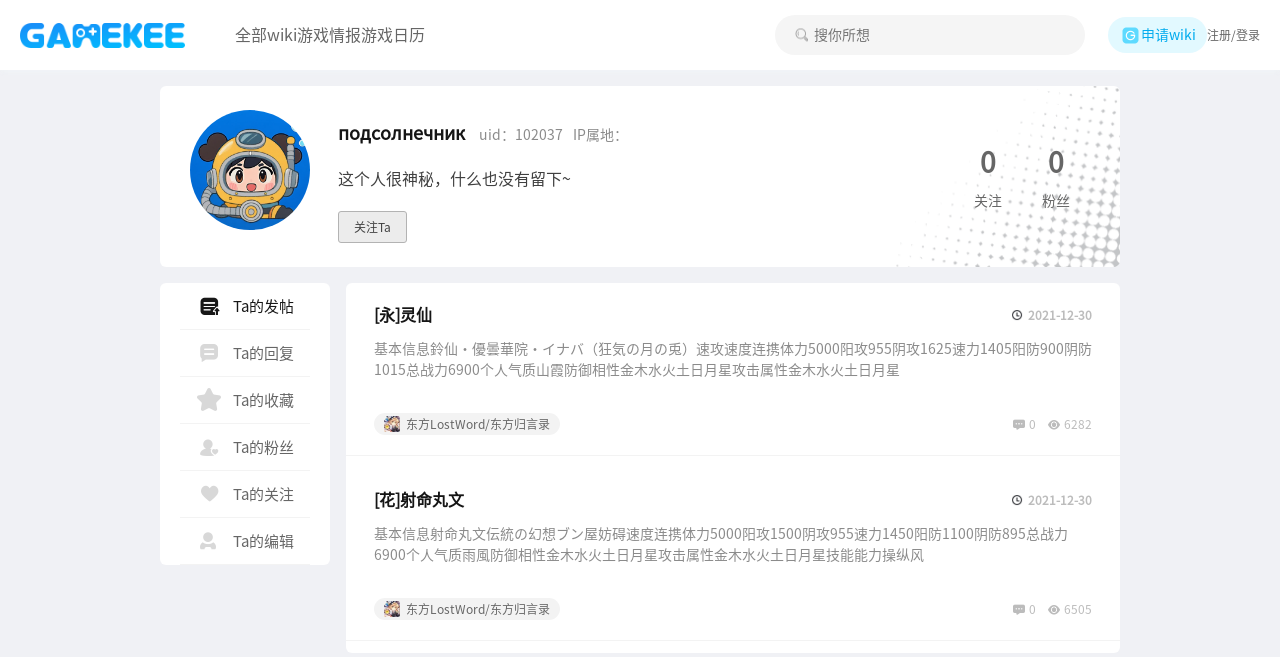

--- FILE ---
content_type: text/html;charset=utf8
request_url: https://www.gamekee.com/user/index/102037.html
body_size: 4486
content:
<!DOCTYPE html>
<html lang="zh-cn" style="font-size: 37.5px" >

<head>
  <meta charset="utf-8">
  <meta content="IE=edge" http-equiv="X-UA-Compatible">
  <meta name="referrer" content="origin-when-cross-origin">
  <meta content="width=device-width,initial-scale=1.0,maximum-scale=1.0,user-scalable=0,viewport-fit=cover"
    name="viewport">
  <title>个人中心</title>
  <meta name="keywords" content="" />
  <meta name="description" content="" />
  <link rel="icon" href="/favicon.ico">
  
  <link rel="stylesheet" href="//cdnstatic.gamekee.com/wiki/4.0/pc/dist/css/main.ea69ff01.css"><link rel="stylesheet" href="//cdnstatic.gamekee.com/wiki/4.0/pc/dist/css/9828.6bbcd2a5.7f9ac443.css">

</head>

<body>
  <div id="app" data-server-rendered="true" class="pc-app" data-v-b26e4cd0><div class="user-base" data-v-7ec452d8 data-v-b26e4cd0><header class="www-header" data-v-f5afb31c data-v-7ec452d8><div class="wrapper" data-v-f5afb31c><div class="l-wrapper" data-v-f5afb31c><a href="/" class="gamekee-logo" data-v-f5afb31c><img src="//cdnstatic.gamekee.com/wiki/4.0/pc/dist/assets/images/logo3.c4f27280.png" alt data-v-f5afb31c></a><div class="nav" data-v-f5afb31c><a href="/wikis" target="_blank" data-v-f5afb31c><span data-v-f5afb31c> 全部wiki</span></a><a href="/news" target="_blank" data-v-f5afb31c><span data-v-f5afb31c> 游戏情报</span></a><a href="/calendar" target="_blank" data-v-f5afb31c><span data-v-f5afb31c> 游戏日历</span></a><!----></div></div><div class="r-wrapper" data-v-f5afb31c><div class="search-box" data-v-f5afb31c><input placeholder="搜你所想" type="text" value="" data-v-f5afb31c><img src="[data-uri]" data-v-f5afb31c></div><div class="apply-wiki-btn" data-v-f5afb31c><img src="[data-uri]" alt class="icon" data-v-f5afb31c> 申请wiki </div><!----><div class="user-box" data-v-f5afb31c><a class="login-btn" data-v-f5afb31c>注册/登录</a><span id="__login_verify_tips_ref__" data-v-f5afb31c></span></div></div></div><div class="el-dialog__wrapper" style="display:none;" data-v-f9cd3010 data-v-f5afb31c><div role="dialog" aria-modal="true" aria-label="申请须知" class="el-dialog el-dialog--center" style="margin-top:15vh;width:420px;"><div class="el-dialog__header"><span class="el-dialog__title">申请须知</span><button type="button" aria-label="Close" class="el-dialog__headerbtn"><i class="el-dialog__close el-icon el-icon-close"></i></button></div><!----><!----></div></div></header><div class="user-body pc-body" data-v-7ec452d8><div class="wiki-content user-portrait" data-v-7ec452d8><div data-v-2ade8085 data-v-7ec452d8><div class="top-user-box" data-v-2ade8085><div class="l-user-wrapper" data-v-2ade8085><div class="user-avatar" data-v-2ade8085><img alt class="avatar-img" data-v-2ade8085><!----></div><div class="user-infos" data-v-2ade8085><div class="username" data-v-2ade8085>  <span data-v-2ade8085>uid：</span><span data-v-2ade8085>IP属地：</span></div><!----><!----><!----></div></div><!----></div></div><div class="user-main pc-user-main" data-v-7ec452d8><div class="nav-box" data-v-7ec452d8><div class="nav-bar" data-v-7ec452d8><a href="/user/index/0.html" data-v-7ec452d8><i class="iconfont icon-wodefatie" data-v-7ec452d8></i> Ta的发帖 </a><a href="/user/comment/0.html" data-v-7ec452d8><i class="iconfont icon-wodehuifu" data-v-7ec452d8></i> Ta的回复 </a><a href="/user/favorite/0.html" data-v-7ec452d8><i class="iconfont icon-shoucang" data-v-7ec452d8></i> Ta的收藏 </a><a href="/user/follow/2/0.html" data-v-7ec452d8><i class="iconfont icon-wodefensi" data-v-7ec452d8></i> Ta的粉丝 </a><a href="/user/follow/1/0.html" data-v-7ec452d8><i class="iconfont icon-wodeguanzhu" data-v-7ec452d8></i> Ta的关注 </a><a href="/user/version/1/0.html" data-v-7ec452d8><i class="iconfont icon-wode" data-v-7ec452d8></i> Ta的编辑 </a><!----></div></div><div class="router-view" data-v-7ec452d8><div class="my-article" data-v-3f1f7ff4 data-v-7ec452d8><!----><div class="article-list" data-v-3f1f7ff4><div class="scroll-comp" data-v-273a0646 data-v-3f1f7ff4></div></div></div></div></div></div></div><!----></div><div class="el-dialog__wrapper" style="display:none;" data-v-d5de4446 data-v-b26e4cd0><div role="dialog" aria-modal="true" aria-label="dialog" class="el-dialog el-dialog--center login-dialog dialog-normal" style="margin-top:22vh;width:606px;"><div class="el-dialog__header"><span class="el-dialog__title"></span><button type="button" aria-label="Close" class="el-dialog__headerbtn"><i class="el-dialog__close el-icon el-icon-close"></i></button></div><!----><!----></div></div><div class="el-dialog__wrapper" style="display:none;" data-v-5b8bbbbc data-v-b26e4cd0><div role="dialog" aria-modal="true" aria-label="dialog" class="el-dialog el-dialog--center dialog-adult" style="margin-top:22vh;width:584px;"><div class="el-dialog__header"><div class="title" data-v-5b8bbbbc> 身份认证 </div><button type="button" aria-label="Close" class="el-dialog__headerbtn"><i class="el-dialog__close el-icon el-icon-close"></i></button></div><!----><!----></div></div><div class="el-dialog__wrapper" style="display:none;" data-v-fb86506a data-v-b26e4cd0><div role="dialog" aria-modal="true" aria-label="dialog" class="el-dialog underage-dialog" style="margin-top:15vh;width:464px;"><div class="el-dialog__header"><span class="el-dialog__title"></span><!----></div><!----><!----></div></div><span data-v-b26e4cd0><div role="tooltip" id="el-popover-7162" aria-hidden="true" class="el-popover el-popper el-popover-clearstyle-class" style="width:undefinedpx;display:none;"><!----><div class="login-verify-tips"><div class="close-btn"><svg aria-hidden="true" class="svg-icon" data-v-06de80a6><use xlink:href="#svgicon-circle-close" data-v-06de80a6></use></svg></div><span> 实名 <span>登录</span> ，高清无遮挡 </span><!----></div></div><span class="el-popover__reference-wrapper"></span></span><div class="el-dialog__wrapper" style="display:none;" data-v-8209e490 data-v-b26e4cd0><div role="dialog" aria-modal="true" aria-label="dialog" class="el-dialog el-dialog--center login-dialog dialog-normal" style="margin-top:22vh;width:475px;"><div class="el-dialog__header"><span class="el-dialog__title"></span><button type="button" aria-label="Close" class="el-dialog__headerbtn"><i class="el-dialog__close el-icon el-icon-close"></i></button></div><!----><!----></div></div></div>

  <!-- baidu -->
  <script>
    var _hmt = _hmt || [];
    (function () {
      var hm = document.createElement('script');
      hm.src = 'https://hm.baidu.com/hm.js?4e86461ca95817a955a0fd34fef28c67';
      var s = document.getElementsByTagName('script')[0];
      s.parentNode.insertBefore(hm, s);
    })();
  </script>
  <!-- Google tag (gtag.js) -->
  <script async src="https://www.googletagmanager.com/gtag/js?id=G-4M9R3LQQS5"></script>
  <script>
    window.dataLayer = window.dataLayer || [];
    function gtag() { dataLayer.push(arguments); }
    gtag('js', new Date());
    gtag('config', 'G-4M9R3LQQS5'); 
  </script>
  <!-- webStaticsSdk -->
  <script src='//cdnstatic.yingxiong.com/common/webStaticsSdk/web.site.min.js'></script>
  <script>
    var appkey = location.hostname.includes('wiki.ldmnq.com')?'cxLwjTGR':'qNzjOehbKEVI'
    window.staticFn = new StaticFn({appkey: appkey}).init();
  </script>
  <script src="https://res.wx.qq.com/connect/zh_CN/htmledition/js/wxLogin.js"></script>
  <script src="https://connect.qq.com/qc_jssdk.js" data-appid="101531863"
    data-redirecturi="http%3A%2F%2Fwww.gamekee.com%2Fcallback%3Fauthclient%3Dqq"></script>
  <!-- 验证码 -->
  <script type="text/javascript" src="https://o.alicdn.com/captcha-frontend/aliyunCaptcha/AliyunCaptcha.js"></script>

  <script src="//www.gamekee.com/ssr-vuex-store-state.js?cacheKey=wiki:web:pc:ef510b2f-d2ff-4f3f-83b1-1763daa4f388_e4aec98ced262148a4d05626111d1022"></script>

  <script src="//cdnstatic.gamekee.com/wiki/4.0/pc/dist/static/aliyun-oss-sdk-4.16.0.min.js"></script><script src="//cdnstatic.gamekee.com/wiki/4.0/pc/dist/static/esdk-obs-browserjs-3.19.5.min.js"></script><script src="//cdnstatic.gamekee.com/wiki/4.0/pc/dist/static/jquery.min.js"></script>

  <script src="//cdnstatic.gamekee.com/wiki/4.0/pc/dist/js/runtime~main.c5e4430f.js" defer></script><script src="//cdnstatic.gamekee.com/wiki/4.0/pc/dist/js/9828.ab3e598f.7f9ac443.js" defer></script><script src="//cdnstatic.gamekee.com/wiki/4.0/pc/dist/js/6881.1040ed95.js" defer></script><script src="//cdnstatic.gamekee.com/wiki/4.0/pc/dist/js/main.98bda705.js" defer></script>

</body>

</html>

--- FILE ---
content_type: text/css
request_url: https://cdnstatic.gamekee.com/wiki/4.0/pc/dist/css/9828.6bbcd2a5.7f9ac443.css
body_size: 1493
content:
.ellipsis[data-v-51535013]{overflow:hidden;text-overflow:ellipsis;white-space:nowrap;width:auto}.clearfix[data-v-51535013]{*zoom:1}.clearfix[data-v-51535013]:after{clear:both;content:"";display:table;line-height:0}.fl[data-v-51535013]{float:left}.fr[data-v-51535013]{float:right}.article-list-item[data-v-51535013]{border-bottom:1px solid #f3f3f3;display:block;margin-bottom:12px;padding:20px 28px}.article-list-item .top-user-box[data-v-51535013]{display:-webkit-box;display:-webkit-flex;display:-ms-flexbox;display:flex;-webkit-box-align:center;-webkit-align-items:center;-ms-flex-align:center;align-items:center;margin-bottom:10px}.article-list-item .top-user-box img[data-v-51535013]{border-radius:50%;height:36px;-o-object-fit:cover;object-fit:cover;width:36px}.article-list-item .top-user-box .r-wrapper[data-v-51535013]{font-size:12px;padding-left:10px}.article-list-item .top-user-box .r-wrapper .username[data-v-51535013]{color:#2f2f2f;font-weight:500;line-height:20px;max-width:150px}.article-list-item .top-user-box .r-wrapper .date[data-v-51535013]{color:#989898}.article-list-item .flex-box[data-v-51535013]{display:-webkit-box;display:-webkit-flex;display:-ms-flexbox;display:flex}.article-list-item .flex-box.flex-row[data-v-51535013]{-webkit-box-pack:justify;-webkit-justify-content:space-between;-ms-flex-pack:justify;justify-content:space-between}.article-list-item .flex-box.flex-row .text-box[data-v-51535013]{width:100%}.article-list-item .flex-box.flex-row.has-img .text-box[data-v-51535013]{width:calc(100% - 110px)}.article-list-item .flex-box.flex-row .img-box[data-v-51535013]{height:60px;width:96px}.article-list-item .flex-box.flex-row .img-box img[data-v-51535013]{border-radius:6px;height:60px;-o-object-fit:cover;object-fit:cover;width:96px}.article-list-item .flex-box.flex-column[data-v-51535013]{-webkit-box-orient:vertical;-webkit-box-direction:normal;-webkit-flex-direction:column;-ms-flex-direction:column;flex-direction:column}.article-list-item .flex-box.flex-column .img-box[data-v-51535013]{display:-webkit-box;display:-webkit-flex;display:-ms-flexbox;display:flex}.article-list-item .flex-box.flex-column .img-box .item[data-v-51535013]{margin-right:8px}.article-list-item .flex-box.flex-column .img-box .item[data-v-51535013]:last-child{margin-right:0}.article-list-item .flex-box.flex-column .img-box .item img[data-v-51535013]{border-radius:4px;height:100%;-o-object-fit:cover;object-fit:cover;width:100%}@media screen and (max-width:500px){.article-list-item .flex-box.flex-column .img-box .item[data-v-51535013]{height:90px;width:calc(33.33333% - 9.33333px)}}@media screen and (min-width:500px){.article-list-item .flex-box.flex-column .img-box .item[data-v-51535013]{height:90px;max-width:calc(33.33333% - 9.33333px);width:140px}}.article-list-item .flex-box .text-box[data-v-51535013]{cursor:pointer}.article-list-item .flex-box .text-box .title[data-v-51535013]{color:#151515;font-size:16px;font-weight:700;line-height:24px;margin-bottom:12px;overflow:hidden;position:relative;text-align:justify;text-overflow:ellipsis;white-space:nowrap;width:auto}.article-list-item .flex-box .text-box .title .iconfont[data-v-51535013]{color:#e74957;font-size:16px;margin-right:5px}.article-list-item .flex-box .text-box .title .disabled-tag[data-v-51535013]{background:#ee1a3e;border-radius:4px;color:#fff;display:inline-block;font-size:14px;height:20px;line-height:20px;margin-right:8px;text-align:center;width:20px}.article-list-item .flex-box .text-box .title .updated_at[data-v-51535013]{display:-webkit-box;display:-webkit-flex;display:-ms-flexbox;display:flex;-webkit-box-pack:center;-webkit-justify-content:center;-ms-flex-pack:center;justify-content:center;-webkit-box-align:center;-webkit-align-items:center;-ms-flex-align:center;align-items:center;color:#bcbcbc;font-size:12px;margin-left:10px;position:absolute;right:0;top:0}.article-list-item .flex-box .text-box .title .updated_at .updated_img[data-v-51535013]{height:12px;margin-right:5px;width:12px}.article-list-item .flex-box .text-box .title .through[data-v-51535013]{text-decoration:line-through}.article-list-item .flex-box .text-box .desc[data-v-51535013]{color:#8b8b8b;font-size:14px;line-height:21px;margin-bottom:16px;max-height:42px;overflow:hidden}.article-list-item .bottom-box[data-v-51535013]{-webkit-box-pack:justify;-webkit-justify-content:space-between;-ms-flex-pack:justify;color:#575757;font-size:12px;justify-content:space-between;margin-top:16px}.article-list-item .bottom-box .l-box .game-name[data-v-51535013],.article-list-item .bottom-box .l-box[data-v-51535013],.article-list-item .bottom-box[data-v-51535013]{display:-webkit-box;display:-webkit-flex;display:-ms-flexbox;display:flex;-webkit-box-align:center;-webkit-align-items:center;-ms-flex-align:center;align-items:center}.article-list-item .bottom-box .l-box .game-name[data-v-51535013]{background:#f3f3f3;border-radius:20px;color:#666;font-size:12px;height:22px;margin-right:14px;padding:0 10px}.article-list-item .bottom-box .l-box .game-name img[data-v-51535013]{border-radius:2px;height:16px;margin-right:6px;width:16px}.article-list-item .bottom-box .l-box .user[data-v-51535013]{display:-webkit-box;display:-webkit-flex;display:-ms-flexbox;display:flex;-webkit-box-align:center;-webkit-align-items:center;-ms-flex-align:center;align-items:center}.article-list-item .bottom-box .l-box .user img[data-v-51535013]{border-radius:50%;height:16px;margin-right:8px;-o-object-fit:cover;object-fit:cover;width:16px}.article-list-item .bottom-box .iconfont[data-v-51535013]{font-size:12px;margin-right:4px}.article-list-item .bottom-box .data-box[data-v-51535013],.article-list-item .bottom-box div[data-v-51535013]{display:-webkit-box;display:-webkit-flex;display:-ms-flexbox;display:flex;-webkit-box-align:center;-webkit-align-items:center;-ms-flex-align:center;align-items:center}.article-list-item .bottom-box .data-box[data-v-51535013]{color:#bcbcbc}.article-list-item .bottom-box .data-box>div+div[data-v-51535013],.article-list-item .bottom-box .data-box>div[data-v-51535013]{display:-webkit-box;display:-webkit-flex;display:-ms-flexbox;display:flex;-webkit-box-align:center;-webkit-align-items:center;-ms-flex-align:center;align-items:center}.article-list-item .bottom-box .data-box>div+div[data-v-51535013]{margin-left:12px}.ellipsis[data-v-3f1f7ff4]{overflow:hidden;text-overflow:ellipsis;white-space:nowrap;width:auto}.clearfix[data-v-3f1f7ff4]{*zoom:1}.clearfix[data-v-3f1f7ff4]:after{clear:both;content:"";display:table;line-height:0}.fl[data-v-3f1f7ff4]{float:left}.fr[data-v-3f1f7ff4]{float:right}.filter-bar[data-v-3f1f7ff4]{display:-webkit-box;display:-webkit-flex;display:-ms-flexbox;display:flex;-webkit-box-align:center;-webkit-align-items:center;-ms-flex-align:center;align-items:center;border-bottom:1px solid #eeeff4;gap:32px;height:44px;padding:0 28px;width:100%}.filter-bar .filter-item[data-v-3f1f7ff4]{color:#999;cursor:pointer;font-size:14px;line-height:20px}.filter-bar .filter-item.active[data-v-3f1f7ff4],.filter-bar .filter-item[data-v-3f1f7ff4]:hover{color:#151515;font-weight:700}

--- FILE ---
content_type: application/javascript
request_url: https://cdnstatic.gamekee.com/wiki/4.0/pc/dist/js/runtime~main.c5e4430f.js
body_size: 7220
content:
(()=>{"use strict";var e,a,d,b={},c={};function f(e){var a=c[e];if(void 0!==a)return a.exports;var d=c[e]={id:e,loaded:!1,exports:{}};return b[e].call(d.exports,d,d.exports,f),d.loaded=!0,d.exports}f.m=b,f.amdO={},e=[],f.O=(a,d,b,c)=>{if(!d){var r=1/0;for(i=0;i<e.length;i++){for(var[d,b,c]=e[i],t=!0,n=0;n<d.length;n++)(!1&c||r>=c)&&Object.keys(f.O).every(e=>f.O[e](d[n]))?d.splice(n--,1):(t=!1,c<r&&(r=c));if(t){e.splice(i--,1);var o=b();void 0!==o&&(a=o)}}return a}c=c||0;for(var i=e.length;i>0&&e[i-1][2]>c;i--)e[i]=e[i-1];e[i]=[d,b,c]},f.n=e=>{var a=e&&e.__esModule?()=>e.default:()=>e;return f.d(a,{a}),a},f.d=(e,a)=>{for(var d in a)f.o(a,d)&&!f.o(e,d)&&Object.defineProperty(e,d,{enumerable:!0,get:a[d]})},f.f={},f.e=e=>Promise.all(Object.keys(f.f).reduce((a,d)=>(f.f[d](e,a),a),[])),f.u=e=>"js/"+e+"."+{75:"27871b8a",102:"bef8d3f7",144:"8689f08b",155:"b854ef1a",204:"45021dcc",229:"2273172d",309:"0cb7e941",337:"7e656778",385:"6a87acea",523:"3cb207cc",534:"49bef497",594:"aa52dacb",777:"c3fbbf55",854:"0c2169e3",855:"32566cb8",937:"39468163",1e3:"ec2312ef",1064:"1ffcd301",1094:"78cd459a",1132:"a5dea480",1213:"9dc05b65",1332:"d9c69de7",1370:"e9fc38fd",1419:"867a1826",1427:"99a82a4b",1587:"4e971f06",1610:"accc72e6",1732:"22e1c41c",1774:"e09dbb3e",1798:"ab65ab95",1804:"3247de1b",1891:"198f2e54",2028:"cf23d5f6",2072:"037b9f2f",2132:"b26be03c",2161:"b52aa540",2179:"f5ae9739",2218:"b6e259f6",2471:"4d02aba8",2532:"87bc624d",2538:"ed65f69b",2554:"cd5a22b6",2568:"534a624f",2684:"1fac830f",2702:"e6271e61",2714:"ffdef8b0",2725:"d8d76011",2794:"5bc60cdd",2839:"aa49e1d4",2934:"30221f19",3058:"bb6f3c2c",3129:"709cd5e7",3201:"554b5761",3236:"5179b05c",3272:"d7920123",3309:"d8eb8b55",3328:"460b2019",3362:"0acad455",3507:"c3cfb97e",3535:"0a5efd36",3548:"69028826",3600:"b1bfe7af",3626:"826ba7f4",3653:"4927525c",3742:"72a88615",3870:"96fe8b5e",3884:"ced1fd37",3898:"a90fb5ee",3939:"17058591",3962:"beaf0b86",4113:"6d011fe1",4128:"9b2535b2",4160:"b373a693",4345:"84a5b753",4350:"d45cf228",4390:"e24f7588",4432:"0e38946b",4435:"9cfcb447",4652:"5936ee2e",4709:"79a17b6c",4740:"b03fc53a",4875:"d865888b",4974:"0401389c",4978:"fb8d99b7",5039:"ab0a969d",5108:"85bf91f2",5116:"ff3bf192",5127:"c7d8a6b7",5129:"3156c314",5154:"1656f1d9",5170:"721dd67c",5196:"9c38565f",5408:"57f35d34",5415:"1282ead3",5539:"d83abd4f",5601:"da8b5c09",5777:"107142d5",5790:"99c95233",5867:"ef0e2dcf",5909:"965a84e6",5952:"03c3f643",5989:"6b2f707d",5999:"17f51306",6076:"a607421c",6122:"b74ee557",6160:"7db08a0d",6228:"48c4de09",6281:"67456aab",6300:"cf8dc4bf",6370:"e7c25e0d",6384:"65ae4ee5",6434:"fc4bfcaf",6522:"7489988b",6567:"f40b6ec2",6585:"5be323e0",6619:"31f63d11",6736:"6fa6c1f8",6779:"2520b82b",6796:"c70b8de5",6888:"2e10758f",6945:"4ca2ca41",7008:"cda602b4",7172:"2a48a083",7198:"7dc38e0d",7231:"4e76ad85",7339:"21787d5d",7381:"b2be6c73",7522:"e1174305",7590:"17de33a7",7634:"b837165b",7638:"a678df4d",7654:"71b6c770",7843:"e7638540",7931:"f784c6f5",7971:"78d0c432",7985:"27d9f839",8018:"69c79285",8099:"f4e3f847",8139:"5775d559",8159:"31702c84",8224:"d565fe9a",8252:"4268ad74",8268:"58df8666",8388:"4d5f85ab",8471:"79d8bc4d",8498:"b9e63746",8539:"18b735da",8549:"88d1d4e8",8568:"82fdfa2e",8586:"0ddc40b9",8587:"7fdd0e5d",8602:"15028532",8630:"19ef11f7",8664:"74db0504",8686:"08185d21",8691:"abe2b682",8742:"05ef5d67",8817:"4720124a",8829:"502bdfae",8920:"d278b648",8945:"a4cb04a7",9014:"2fe6f2d4",9088:"ee3cd888",9093:"51c75f39",9113:"111d4337",9156:"e7d673ff",9277:"d96eeaf8",9287:"e182f55b",9383:"113e7332",9413:"bc4c3a4a",9415:"7ba534fc",9453:"d8e50a8b",9466:"417d26b8",9501:"1229399b",9508:"d897df20",9622:"ead2d1f1",9722:"485359c5",9828:"ab3e598f",9964:"3c363e27"}[e]+"."+{75:"48354de2",102:"7f37adf3",144:"c4b5a8ac",155:"8c373d9e",204:"42d87922",229:"d87e26b6",309:"04a4408e",337:"ddb5ea56",385:"de02d1cc",523:"9b8b006b",534:"43f8ca70",594:"a8e27328",777:"5db881d2",854:"45e54760",855:"66967991",937:"7eb46f3a",1e3:"39d2dc82",1064:"42005508",1094:"d15df95d",1132:"ffe26a66",1213:"a1157a84",1332:"98f6c988",1370:"f3fd19f4",1419:"c3342dd8",1427:"87114d4d",1587:"3a417d10",1610:"a3df6ad8",1732:"5bc093f5",1774:"18d92bfe",1798:"a4936397",1804:"8632cdcb",1891:"78a2956d",2028:"be1eaafb",2072:"4ebc7b39",2132:"d0a3e611",2161:"bda586d1",2179:"3081a804",2218:"06cb5099",2471:"e507af3d",2532:"03693b85",2538:"58140f12",2554:"ff0b0cba",2568:"e427bf73",2684:"275bf04f",2702:"9f5c7083",2714:"0ce19ef5",2725:"db9f12d3",2794:"c575d323",2839:"c15a860c",2934:"0a3b1fe4",3058:"9d955079",3129:"5934e8c7",3201:"ee185a34",3236:"9310cfbe",3272:"82bdb19b",3309:"f580beb1",3328:"1a48d02a",3362:"9fa7ca1b",3507:"4d387d0e",3535:"77686d1a",3548:"7e1e49ad",3600:"b5dac8a4",3626:"3f1b1f8c",3653:"b8328557",3742:"5be8f65e",3870:"e1d2ca1a",3884:"1edc3271",3898:"bcf09692",3939:"8493a0ca",3962:"3f3dc865",4113:"90512603",4128:"dee192da",4160:"cf663bb5",4345:"f7f05702",4350:"ab8e2448",4390:"870f68f4",4432:"ddb88bd3",4435:"819f6559",4652:"54621e16",4709:"c1523637",4740:"25520431",4875:"e78406ae",4974:"2c3a80bf",4978:"2b42027b",5039:"e9b8cdcd",5108:"086a96d5",5116:"a955d972",5127:"e89ba2c2",5129:"038a6774",5154:"2b337b43",5170:"e01939aa",5196:"2d83a208",5408:"0a6cf783",5415:"6b495230",5539:"c3dde525",5601:"ebde4981",5777:"4bc5c5e9",5790:"6fa50f2e",5867:"879f56b5",5909:"8362448f",5952:"418bf2e8",5989:"9c943e42",5999:"e1f491d1",6076:"98245482",6122:"b59be11c",6160:"55baec60",6228:"39454465",6281:"4b9fe5cc",6300:"dbd04ce0",6370:"94e8e596",6384:"5c4e5f9d",6434:"4bc66e1b",6522:"b8a753ce",6567:"76767d7e",6585:"3d03f8f6",6619:"33f647a1",6736:"80a86a87",6779:"e377b41f",6796:"7779be4a",6888:"e21d07a9",6945:"1ae29480",7008:"b2f7c760",7172:"ecb65e30",7198:"ccd549c9",7231:"7c4a7075",7339:"eb1fd444",7381:"bc7ef34c",7522:"3452d339",7590:"9fe3889c",7634:"fc9db549",7638:"8e8eb774",7654:"dbb11153",7843:"e4694b69",7931:"77e93dfe",7971:"20daa6e5",7985:"707699a9",8018:"5426c199",8099:"296e4aa8",8139:"7d174e24",8159:"aebe0ec5",8224:"5848a67c",8252:"2f886fb4",8268:"fafd2d73",8388:"0701c821",8471:"897e1302",8498:"d23a0c6b",8539:"ab45e139",8549:"5b4a1320",8568:"2d19ce97",8586:"6aa36d4b",8587:"f72ea4bd",8602:"304cec76",8630:"b51353ce",8664:"ea320da3",8686:"77ac3f48",8691:"6c98590f",8742:"607298e3",8817:"b675184b",8829:"353b80d2",8920:"f8b3ad0e",8945:"f30ed3aa",9014:"e8f46bd2",9088:"68296b07",9093:"89f700e8",9113:"39471c24",9156:"ab1f36cf",9277:"a59fb6e0",9287:"568a9a1a",9383:"7f0bcfea",9413:"f2836b01",9415:"df7b2351",9453:"6a6c6cae",9466:"5db7a772",9501:"4151359b",9508:"bd878a21",9622:"5e320a76",9722:"0798a889",9828:"7f9ac443",9964:"be539cbc"}[e]+".js",f.miniCssF=e=>"css/"+e+"."+{75:"0494a991",102:"0494a991",144:"7021be7c",155:"3d611b31",204:"99375f94",229:"3480a7ec",309:"546c89fb",337:"465511e5",385:"1dddd959",523:"48f39594",534:"ff788434",594:"9a1afe37",777:"bfe1cd40",854:"00c5bbe0",855:"50787301",937:"3c0e656a",1064:"9c9df99c",1094:"615aba37",1132:"0adbeb3c",1213:"57fce37e",1332:"a7338992",1370:"a5115653",1587:"2ca6eac9",1610:"5b43da3e",1732:"e748476e",1774:"821d273c",1798:"bdac5c8b",1804:"53c2949c",1891:"ed2dc9eb",2028:"ed69b38e",2132:"81a75f62",2161:"b8c1e8b2",2179:"14abdbf5",2218:"56ee1283",2471:"45ee61d3",2532:"cca553ca",2538:"3537deb4",2554:"2bc66a80",2568:"3180fd16",2725:"0494a991",2794:"4830bd50",2839:"b3a9e281",3058:"2123bc9e",3129:"d5f7a66d",3201:"714f6ddb",3236:"d72af8d2",3272:"da6433ad",3309:"9d06f676",3328:"0756b800",3362:"f9451c58",3507:"6f8398cf",3535:"1e0ed2d7",3548:"02ca5f26",3600:"9dd2b4fd",3626:"d8ad99fa",3742:"84e0dbc7",3870:"be16a5e4",3884:"7d15a127",3898:"937496ca",3939:"321005d2",3962:"0ccdfab4",4113:"544935a0",4160:"3c8bb4ac",4345:"0bdf7530",4350:"e4be8d51",4390:"a4210738",4432:"640100d1",4652:"2987a7ff",4709:"4ab0b255",4875:"b0be284f",4978:"02b3e66e",5039:"35be67c8",5116:"446d85ff",5127:"0494a991",5154:"0494a991",5170:"6b45bcac",5196:"05b93a35",5408:"debd9519",5415:"55106b25",5539:"42d20f36",5601:"c18c4c14",5777:"f1f375fa",5790:"07b1ee30",5867:"42763b54",5909:"6c9f834c",5952:"3741f8a8",5989:"a3d11ee0",5999:"b1ab9675",6076:"0494a991",6160:"35f6e66f",6228:"9cee53d0",6281:"336d1b6b",6300:"8368a483",6370:"89d2b0cf",6384:"ef7525c7",6434:"7327991f",6522:"1bab4d12",6567:"277790b2",6585:"8abf78ee",6619:"5de2da60",6736:"b584dc77",6779:"0494a991",6796:"471cb92d",6888:"f171130b",6945:"390a4042",7008:"299a94ac",7172:"2c598cac",7198:"0b486c91",7231:"abf441b1",7339:"b795aa07",7381:"0494a991",7522:"c6d57c5e",7590:"b3a9e281",7634:"d78f7bf5",7638:"b5941866",7654:"96655387",7843:"c3c5dafe",7931:"eac1187d",7971:"72377bd4",8018:"df5c5318",8099:"98903bc4",8139:"600397e1",8159:"9184d868",8224:"286c4079",8252:"31365108",8268:"0b84bdce",8388:"864162c3",8471:"ef49a56e",8498:"47d90e85",8539:"0494a991",8549:"b7f89bcd",8568:"10316c04",8586:"fa536339",8587:"3741f8a8",8630:"6c949ed3",8664:"826b717d",8686:"b023fec1",8691:"5a306fe3",8742:"85b0b85b",8817:"1f86cdbc",8829:"f7734c29",8920:"397af016",8945:"3835bd00",9014:"c24e8224",9088:"b850e1c0",9093:"82d832cb",9113:"437d2b2e",9156:"f351d4a3",9277:"ace3d671",9287:"fc8f349f",9413:"771a4210",9415:"e6018d37",9453:"7bd44ce9",9466:"9228940b",9501:"da0c1691",9508:"5fdab12d",9622:"35be67c8",9722:"5650821f",9828:"6bbcd2a5"}[e]+"."+{75:"48354de2",102:"7f37adf3",144:"c4b5a8ac",155:"8c373d9e",204:"42d87922",229:"d87e26b6",309:"04a4408e",337:"ddb5ea56",385:"de02d1cc",523:"9b8b006b",534:"43f8ca70",594:"a8e27328",777:"5db881d2",854:"45e54760",855:"66967991",937:"7eb46f3a",1064:"42005508",1094:"d15df95d",1132:"ffe26a66",1213:"a1157a84",1332:"98f6c988",1370:"f3fd19f4",1587:"3a417d10",1610:"a3df6ad8",1732:"5bc093f5",1774:"18d92bfe",1798:"a4936397",1804:"8632cdcb",1891:"78a2956d",2028:"be1eaafb",2132:"d0a3e611",2161:"bda586d1",2179:"3081a804",2218:"06cb5099",2471:"e507af3d",2532:"03693b85",2538:"58140f12",2554:"ff0b0cba",2568:"e427bf73",2725:"db9f12d3",2794:"c575d323",2839:"c15a860c",3058:"9d955079",3129:"5934e8c7",3201:"ee185a34",3236:"9310cfbe",3272:"82bdb19b",3309:"f580beb1",3328:"1a48d02a",3362:"9fa7ca1b",3507:"4d387d0e",3535:"77686d1a",3548:"7e1e49ad",3600:"b5dac8a4",3626:"3f1b1f8c",3742:"5be8f65e",3870:"e1d2ca1a",3884:"1edc3271",3898:"bcf09692",3939:"8493a0ca",3962:"3f3dc865",4113:"90512603",4160:"cf663bb5",4345:"f7f05702",4350:"ab8e2448",4390:"870f68f4",4432:"ddb88bd3",4652:"54621e16",4709:"c1523637",4875:"e78406ae",4978:"2b42027b",5039:"e9b8cdcd",5116:"a955d972",5127:"e89ba2c2",5154:"2b337b43",5170:"e01939aa",5196:"2d83a208",5408:"0a6cf783",5415:"6b495230",5539:"c3dde525",5601:"ebde4981",5777:"4bc5c5e9",5790:"6fa50f2e",5867:"879f56b5",5909:"8362448f",5952:"418bf2e8",5989:"9c943e42",5999:"e1f491d1",6076:"98245482",6160:"55baec60",6228:"39454465",6281:"4b9fe5cc",6300:"dbd04ce0",6370:"94e8e596",6384:"5c4e5f9d",6434:"4bc66e1b",6522:"b8a753ce",6567:"76767d7e",6585:"3d03f8f6",6619:"33f647a1",6736:"80a86a87",6779:"e377b41f",6796:"7779be4a",6888:"e21d07a9",6945:"1ae29480",7008:"b2f7c760",7172:"ecb65e30",7198:"ccd549c9",7231:"7c4a7075",7339:"eb1fd444",7381:"bc7ef34c",7522:"3452d339",7590:"9fe3889c",7634:"fc9db549",7638:"8e8eb774",7654:"dbb11153",7843:"e4694b69",7931:"77e93dfe",7971:"20daa6e5",8018:"5426c199",8099:"296e4aa8",8139:"7d174e24",8159:"aebe0ec5",8224:"5848a67c",8252:"2f886fb4",8268:"fafd2d73",8388:"0701c821",8471:"897e1302",8498:"d23a0c6b",8539:"ab45e139",8549:"5b4a1320",8568:"2d19ce97",8586:"6aa36d4b",8587:"f72ea4bd",8630:"b51353ce",8664:"ea320da3",8686:"77ac3f48",8691:"6c98590f",8742:"607298e3",8817:"b675184b",8829:"353b80d2",8920:"f8b3ad0e",8945:"f30ed3aa",9014:"e8f46bd2",9088:"68296b07",9093:"89f700e8",9113:"39471c24",9156:"ab1f36cf",9277:"a59fb6e0",9287:"568a9a1a",9413:"f2836b01",9415:"df7b2351",9453:"6a6c6cae",9466:"5db7a772",9501:"4151359b",9508:"bd878a21",9622:"5e320a76",9722:"0798a889",9828:"7f9ac443"}[e]+".css",f.g=function(){if("object"==typeof globalThis)return globalThis;try{return this||new Function("return this")()}catch(e){if("object"==typeof window)return window}}(),f.o=(e,a)=>Object.prototype.hasOwnProperty.call(e,a),a={},d="_client:",f.l=(e,b,c,r)=>{if(a[e])a[e].push(b);else{var t,n;if(void 0!==c)for(var o=document.getElementsByTagName("script"),i=0;i<o.length;i++){var l=o[i];if(l.getAttribute("src")==e||l.getAttribute("data-webpack")==d+c){t=l;break}}t||(n=!0,(t=document.createElement("script")).charset="utf-8",f.nc&&t.setAttribute("nonce",f.nc),t.setAttribute("data-webpack",d+c),t.src=e),a[e]=[b];var s=(d,b)=>{t.onerror=t.onload=null,clearTimeout(u);var c=a[e];if(delete a[e],t.parentNode&&t.parentNode.removeChild(t),c&&c.forEach(e=>e(b)),d)return d(b)},u=setTimeout(s.bind(null,void 0,{type:"timeout",target:t}),12e4);t.onerror=s.bind(null,t.onerror),t.onload=s.bind(null,t.onload),n&&document.head.appendChild(t)}},f.r=e=>{"undefined"!=typeof Symbol&&Symbol.toStringTag&&Object.defineProperty(e,Symbol.toStringTag,{value:"Module"}),Object.defineProperty(e,"__esModule",{value:!0})},f.nmd=e=>(e.paths=[],e.children||(e.children=[]),e),f.p="//cdnstatic.gamekee.com/wiki/4.0/pc/dist/",(()=>{if("undefined"!=typeof document){var e=e=>new Promise((a,d)=>{var b=f.miniCssF(e),c=f.p+b;if(((e,a)=>{for(var d=document.getElementsByTagName("link"),b=0;b<d.length;b++){var c=(r=d[b]).getAttribute("data-href")||r.getAttribute("href");if("stylesheet"===r.rel&&(c===e||c===a))return r}var f=document.getElementsByTagName("style");for(b=0;b<f.length;b++){var r;if((c=(r=f[b]).getAttribute("data-href"))===e||c===a)return r}})(b,c))return a();((e,a,d,b,c)=>{var r=document.createElement("link");r.rel="stylesheet",r.type="text/css",f.nc&&(r.nonce=f.nc),r.onerror=r.onload=d=>{if(r.onerror=r.onload=null,"load"===d.type)b();else{var f=d&&d.type,t=d&&d.target&&d.target.href||a,n=new Error("Loading CSS chunk "+e+" failed.\n("+f+": "+t+")");n.name="ChunkLoadError",n.code="CSS_CHUNK_LOAD_FAILED",n.type=f,n.request=t,r.parentNode&&r.parentNode.removeChild(r),c(n)}},r.href=a,d?d.parentNode.insertBefore(r,d.nextSibling):document.head.appendChild(r)})(e,c,null,a,d)}),a={5354:0};f.f.miniCss=(d,b)=>{a[d]?b.push(a[d]):0!==a[d]&&{75:1,102:1,144:1,155:1,204:1,229:1,309:1,337:1,385:1,523:1,534:1,594:1,777:1,854:1,855:1,937:1,1064:1,1094:1,1132:1,1213:1,1332:1,1370:1,1587:1,1610:1,1732:1,1774:1,1798:1,1804:1,1891:1,2028:1,2132:1,2161:1,2179:1,2218:1,2471:1,2532:1,2538:1,2554:1,2568:1,2725:1,2794:1,2839:1,3058:1,3129:1,3201:1,3236:1,3272:1,3309:1,3328:1,3362:1,3507:1,3535:1,3548:1,3600:1,3626:1,3742:1,3870:1,3884:1,3898:1,3939:1,3962:1,4113:1,4160:1,4345:1,4350:1,4390:1,4432:1,4652:1,4709:1,4875:1,4978:1,5039:1,5116:1,5127:1,5154:1,5170:1,5196:1,5408:1,5415:1,5539:1,5601:1,5777:1,5790:1,5867:1,5909:1,5952:1,5989:1,5999:1,6076:1,6160:1,6228:1,6281:1,6300:1,6370:1,6384:1,6434:1,6522:1,6567:1,6585:1,6619:1,6736:1,6779:1,6796:1,6888:1,6945:1,7008:1,7172:1,7198:1,7231:1,7339:1,7381:1,7522:1,7590:1,7634:1,7638:1,7654:1,7843:1,7931:1,7971:1,8018:1,8099:1,8139:1,8159:1,8224:1,8252:1,8268:1,8388:1,8471:1,8498:1,8539:1,8549:1,8568:1,8586:1,8587:1,8630:1,8664:1,8686:1,8691:1,8742:1,8817:1,8829:1,8920:1,8945:1,9014:1,9088:1,9093:1,9113:1,9156:1,9277:1,9287:1,9413:1,9415:1,9453:1,9466:1,9501:1,9508:1,9622:1,9722:1,9828:1}[d]&&b.push(a[d]=e(d).then(()=>{a[d]=0},e=>{throw delete a[d],e}))}}})(),(()=>{var e={5354:0};f.f.j=(a,d)=>{var b=f.o(e,a)?e[a]:void 0;if(0!==b)if(b)d.push(b[2]);else if(5354!=a){var c=new Promise((d,c)=>b=e[a]=[d,c]);d.push(b[2]=c);var r=f.p+f.u(a),t=new Error;f.l(r,d=>{if(f.o(e,a)&&(0!==(b=e[a])&&(e[a]=void 0),b)){var c=d&&("load"===d.type?"missing":d.type),r=d&&d.target&&d.target.src;t.message="Loading chunk "+a+" failed.\n("+c+": "+r+")",t.name="ChunkLoadError",t.type=c,t.request=r,b[1](t)}},"chunk-"+a,a)}else e[a]=0},f.O.j=a=>0===e[a];var a=(a,d)=>{var b,c,[r,t,n]=d,o=0;if(r.some(a=>0!==e[a])){for(b in t)f.o(t,b)&&(f.m[b]=t[b]);if(n)var i=n(f)}for(a&&a(d);o<r.length;o++)c=r[o],f.o(e,c)&&e[c]&&e[c][0](),e[c]=0;return f.O(i)},d=self.webpackChunk_client=self.webpackChunk_client||[];d.forEach(a.bind(null,0)),d.push=a.bind(null,d.push.bind(d))})()})();

--- FILE ---
content_type: application/javascript; charset=utf-8
request_url: https://www.gamekee.com/ssr-vuex-store-state.js?cacheKey=wiki:web:pc:ef510b2f-d2ff-4f3f-83b1-1763daa4f388_e4aec98ced262148a4d05626111d1022
body_size: 31527
content:
window.__INITIAL_STATE__ = {"language":"zh-cn","languageList":[{"name":"简体中文","code":"zh-cn"},{"name":"英文","code":"en"},{"name":"繁体中文","code":"zh-hk"},{"name":"日语","code":"ja"},{"name":"韩语","code":"ko"}],"ssrComponentData":[],"isWww":true,"isHasWiki":false,"alias":"www","isThrid":false,"redPoint":{"zan":0,"replay":0,"system":0,"total":0},"gameInfo":{"id":215,"name":"GameKee丨只玩好游戏","name_en":"","name_short":"","name_pinyin":"gamekee","icon":"//cdnimg-v2.gamekee.com/wiki2.0/images/215/74048/2022/0/13/695061.png","alias":"www","description":"GameKee简称K站，主打二次元游戏社区，您可以在这里找到志同道合的小伙伴和全球最高品质的二次元游戏，您还可以作为内容生产者分享自己的游戏心得，甚至是创建一个wiki网站。<br>K站为广大用户提供一个免费、0门槛、开放式的wiki建设平台，欢迎有追求有梦想的个人版主或攻略组过来大展拳脚，版主群：1021553739，欢迎来电咨询！","base_url":"gamekee.com","sort":0,"entry_count":2,"cdn_base_url":"cdnimg-v2.gamekee.com","follow_count":868,"version":2,"content_count":5988,"screen_shot":[],"is_need_login":1,"is_hero":0,"wiki_created_at":0,"is_tdk":0,"mouse_css":"","r_hot":0,"not_hot":0,"is_limit_age":0,"activity_type":0,"Config":{"app_header_img":"","backend_img":"","slogan":"//cdnimg-v2.gamekee.com/wiki2.0/images/w_1330/h_384/215/236746/2025/1/11/609060.png","wiki_cover_img":""},"is_follow":0,"friend_link":[]},"userInfo":{},"userToken":"","userUid":"","isHeroGame":false,"needLogin":true,"roleInfo":[],"isLoadRoleInfo":false,"device":{"ios":false,"android":false,"androidChrome":false,"desktop":true,"windows":false,"iphone":false,"ipod":false,"ipad":false,"inApp":false,"isWeixin":false,"orientation":"portrait","userAgent":"Mozilla/5.0 (Macintosh; Intel Mac OS X 10_15_7) AppleWebKit/537.36 (KHTML, like Gecko) Chrome/131.0.0.0 Safari/537.36; ClaudeBot/1.0; +claudebot@anthropic.com)","webView":null},"adminList":[],"pageSource":"gamekee","themeName":"light","emojiData":[{"id":1,"name":"K站","icon":"//cdnimg-v2.gamekee.com/wiki2.0/images/w_1650/h_1650/215/239449/2025/2/31/549628.png","children":[{"id":11,"name":"_(K站 [震惊])","icon":"//cdnimg-v2.gamekee.com/wiki2.0/images/w_2400/h_2400/215/236746/2025/3/1/464500.png"},{"id":10,"name":"_(K站 [疑问])","icon":"//cdnimg-v2.gamekee.com/wiki2.0/images/w_2400/h_2400/215/236746/2025/3/1/355292.png"},{"id":9,"name":"_(K站 [嫌弃])","icon":"//cdnimg-v2.gamekee.com/wiki2.0/images/w_2398/h_2400/215/236746/2025/3/1/354636.png"},{"id":8,"name":"_(K站 [喜欢])","icon":"//cdnimg-v2.gamekee.com/wiki2.0/images/w_2400/h_2400/215/236746/2025/3/1/239611.png"},{"id":7,"name":"_(K站 [叹为观止])","icon":"//cdnimg-v2.gamekee.com/wiki2.0/images/w_2380/h_2400/215/236746/2025/3/1/778224.png"},{"id":6,"name":"_(K站 [赏你])","icon":"//cdnimg-v2.gamekee.com/wiki2.0/images/w_2400/h_2400/215/236746/2025/3/1/73739.png"},{"id":5,"name":"_(K站 [啥啊])","icon":"//cdnimg-v2.gamekee.com/wiki2.0/images/w_2400/h_2400/215/236746/2025/3/1/997006.png"},{"id":4,"name":"_(K站 [舔舔])","icon":"//cdnimg-v2.gamekee.com/wiki2.0/images/w_1202/h_1261/215/677608/2025/3/8/520606.png"},{"id":3,"name":"_(K站 [好耶])","icon":"//cdnimg-v2.gamekee.com/wiki2.0/images/w_2400/h_2400/215/236746/2025/3/1/5371.png"},{"id":2,"name":"_(K站 [好热])","icon":"//cdnimg-v2.gamekee.com/wiki2.0/images/w_2396/h_2400/215/236746/2025/3/1/204665.png"},{"id":1,"name":"_(K站 [点赞])","icon":"//cdnimg-v2.gamekee.com/wiki2.0/images/w_2400/h_2400/215/236746/2025/3/1/265114.png"}]},{"id":3,"name":"地平线行者","icon":"//cdnimg-v2.gamekee.com/wiki2.0/images/w_200/h_200/215/157597/2025/8/10/238033.png","children":[{"id":602,"name":"_(地平线行者 [gm哭哭2])","icon":"//cdnimg-v2.gamekee.com/wiki2.0/images/w_870/h_850/215/157597/2025/8/17/58451.png"},{"id":601,"name":"_(地平线行者 [gm哭哭])","icon":"//cdnimg-v2.gamekee.com/wiki2.0/images/w_870/h_850/215/157597/2025/8/17/171609.png"},{"id":600,"name":"_(地平线行者 [gm喇叭])","icon":"//cdnimg-v2.gamekee.com/wiki2.0/images/w_726/h_644/215/157597/2025/8/17/778546.png"},{"id":599,"name":"_(地平线行者 [gm指])","icon":"//cdnimg-v2.gamekee.com/wiki2.0/images/w_643/h_688/215/157597/2025/8/17/909939.png"},{"id":598,"name":"_(地平线行者 [gm划水])","icon":"//cdnimg-v2.gamekee.com/wiki2.0/images/w_676/h_714/215/157597/2025/8/17/798637.png"},{"id":597,"name":"_(地平线行者 [毒猫指])","icon":"//cdnimg-v2.gamekee.com/wiki2.0/images/w_667/h_667/215/157597/2025/8/17/944951.png"},{"id":592,"name":"_(地平线行者 [芋头_惊讶])","icon":"//cdnimg-v2.gamekee.com/wiki2.0/images/w_200/h_200/215/157597/2025/8/10/570645.png"},{"id":591,"name":"_(地平线行者 [芋头_泪目])","icon":"//cdnimg-v2.gamekee.com/wiki2.0/images/w_200/h_200/215/157597/2025/8/10/510844.png"},{"id":590,"name":"_(地平线行者 [芋头_爱了爱了])","icon":"//cdnimg-v2.gamekee.com/wiki2.0/images/w_200/h_200/215/157597/2025/8/10/48943.png"},{"id":43,"name":"_(地平线行者 [请])","icon":"//cdnimg-v2.gamekee.com/wiki2.0/images/w_213/h_213/215/157597/2025/3/1/533948.png"},{"id":41,"name":"_(地平线行者 [两眼放光])","icon":"//cdnimg-v2.gamekee.com/wiki2.0/images/w_151/h_151/215/157597/2025/3/1/18485.png"},{"id":35,"name":"_(地平线行者 [点赞了])","icon":"//cdnimg-v2.gamekee.com/wiki2.0/images/w_221/h_221/215/157597/2025/3/1/441992.png"},{"id":28,"name":"_(地平线行者 [无言])","icon":"//cdnimg-v2.gamekee.com/wiki2.0/images/w_200/h_200/215/157597/2025/8/10/912822.png"},{"id":27,"name":"_(地平线行者 [乐])","icon":"//cdnimg-v2.gamekee.com/wiki2.0/images/w_200/h_200/215/157597/2025/8/10/544904.png"},{"id":26,"name":"_(地平线行者 [坏笑])","icon":"//cdnimg-v2.gamekee.com/wiki2.0/images/w_200/h_200/215/157597/2025/8/10/944277.png"},{"id":25,"name":"_(地平线行者 [舔])","icon":"//cdnimg-v2.gamekee.com/wiki2.0/images/w_200/h_200/215/157597/2025/8/10/93047.png"},{"id":21,"name":"_(地平线行者 [红温])","icon":"//cdnimg-v2.gamekee.com/wiki2.0/images/w_200/h_200/215/157597/2025/8/10/554413.png"}]},{"id":4,"name":"BA阿洛娜","icon":"//cdnimg-v2.gamekee.com/wiki2.0/images/w_240/h_240/215/43637/2025/3/1/93487.gif","children":[{"id":603,"name":"_(BA阿洛娜 [星野中秋])","icon":"//cdnimg-v2.gamekee.com/wiki2.0/images/w_162/h_162/215/43637/2025/9/13/724337.png"},{"id":596,"name":"_(BA阿洛娜 [爱丽丝MVP])","icon":"//cdnimg-v2.gamekee.com/wiki2.0/images/w_1000/h_1000/215/43637/2025/8/15/708169.png"},{"id":595,"name":"_(BA阿洛娜 [18禁止])","icon":"//cdnimg-v2.gamekee.com/wiki2.0/images/w_1000/h_1000/215/43637/2025/8/15/902814.png"},{"id":594,"name":"_(BA阿洛娜 [崇拜])","icon":"//cdnimg-v2.gamekee.com/wiki2.0/images/w_1000/h_1000/215/43637/2025/8/15/474403.png"},{"id":566,"name":"_(BA阿洛娜 [日奈喝茶])","icon":"//cdnimg-v2.gamekee.com/wiki2.0/images/w_162/h_162/215/43637/2025/6/30/939940.png"},{"id":465,"name":"_(BA阿洛娜 [亚子丝哈])","icon":"//cdnimg-v2.gamekee.com/wiki2.0/images/w_162/h_162/215/43637/2025/5/6/940511.png"},{"id":464,"name":"_(BA阿洛娜 [未花call])","icon":"//cdnimg-v2.gamekee.com/wiki2.0/images/w_162/h_162/215/43637/2025/5/6/330837.png"},{"id":463,"name":"_(BA阿洛娜 [未花心])","icon":"//cdnimg-v2.gamekee.com/wiki2.0/images/w_162/h_162/215/43637/2025/5/6/462705.png"},{"id":462,"name":"_(BA阿洛娜 [未花卷])","icon":"//cdnimg-v2.gamekee.com/wiki2.0/images/w_162/h_162/215/43637/2025/5/6/675827.png"},{"id":50,"name":"_(BA阿洛娜 [不是我])","icon":"//cdnimg-v2.gamekee.com/wiki2.0/images/w_240/h_240/215/43637/2025/3/1/543385.gif"},{"id":49,"name":"_(BA阿洛娜 [期待])","icon":"//cdnimg-v2.gamekee.com/wiki2.0/images/w_240/h_240/215/43637/2025/3/1/445915.gif"},{"id":48,"name":"_(BA阿洛娜 [得意])","icon":"//cdnimg-v2.gamekee.com/wiki2.0/images/w_240/h_240/215/43637/2025/3/1/930459.gif"},{"id":47,"name":"_(BA阿洛娜 [不擅长])","icon":"//cdnimg-v2.gamekee.com/wiki2.0/images/w_240/h_240/215/43637/2025/3/1/324404.gif"},{"id":46,"name":"_(BA阿洛娜 [疑问？])","icon":"//cdnimg-v2.gamekee.com/wiki2.0/images/w_240/h_240/215/43637/2025/3/1/271659.gif"},{"id":45,"name":"_(BA阿洛娜 [无语])","icon":"//cdnimg-v2.gamekee.com/wiki2.0/images/w_240/h_240/215/43637/2025/3/1/989786.gif"},{"id":44,"name":"_(BA阿洛娜 [偷笑])","icon":"//cdnimg-v2.gamekee.com/wiki2.0/images/w_240/h_240/215/43637/2025/3/1/777945.gif"},{"id":42,"name":"_(BA阿洛娜 [宣布])","icon":"//cdnimg-v2.gamekee.com/wiki2.0/images/w_240/h_240/215/43637/2025/3/1/134589.gif"},{"id":40,"name":"_(BA阿洛娜 [惊讶])","icon":"//cdnimg-v2.gamekee.com/wiki2.0/images/w_240/h_240/215/43637/2025/3/1/125011.gif"},{"id":39,"name":"_(BA阿洛娜 [好耶~])","icon":"//cdnimg-v2.gamekee.com/wiki2.0/images/w_240/h_240/215/43637/2025/3/1/715048.gif"},{"id":38,"name":"_(BA阿洛娜 [气鼓鼓])","icon":"//cdnimg-v2.gamekee.com/wiki2.0/images/w_240/h_240/215/43637/2025/3/1/644508.gif"},{"id":37,"name":"_(BA阿洛娜 [压力])","icon":"//cdnimg-v2.gamekee.com/wiki2.0/images/w_240/h_240/215/43637/2025/3/1/861857.gif"},{"id":36,"name":"_(BA阿洛娜 [应付])","icon":"//cdnimg-v2.gamekee.com/wiki2.0/images/w_240/h_240/215/43637/2025/3/1/814245.gif"},{"id":34,"name":"_(BA阿洛娜 [抱抱])","icon":"//cdnimg-v2.gamekee.com/wiki2.0/images/w_240/h_240/215/43637/2025/3/1/703407.gif"},{"id":33,"name":"_(BA阿洛娜 [星星])","icon":"//cdnimg-v2.gamekee.com/wiki2.0/images/w_240/h_240/215/43637/2025/3/1/798518.gif"},{"id":32,"name":"_(BA阿洛娜 [抽到了])","icon":"//cdnimg-v2.gamekee.com/wiki2.0/images/w_240/h_240/215/43637/2025/3/1/319920.gif"}]},{"id":5,"name":"站娘浅羽凪","icon":"//cdnimg-v2.gamekee.com/wiki2.0/images/w_1000/h_1000/215/43637/2025/3/1/395222.png","children":[{"id":589,"name":"_(站娘浅羽凪 [站娘哎])","icon":"//cdnimg-v2.gamekee.com/wiki2.0/images/w_1000/h_1000/215/43637/2025/8/8/567369.png"},{"id":588,"name":"_(站娘浅羽凪 [站娘肯定])","icon":"//cdnimg-v2.gamekee.com/wiki2.0/images/w_1000/h_1000/215/43637/2025/8/8/220311.png"},{"id":587,"name":"_(站娘浅羽凪 [站娘宕机])","icon":"//cdnimg-v2.gamekee.com/wiki2.0/images/w_1000/h_1000/215/43637/2025/8/8/201510.png"},{"id":586,"name":"_(站娘浅羽凪 [站娘倒下])","icon":"//cdnimg-v2.gamekee.com/wiki2.0/images/w_1000/h_1000/215/43637/2025/8/8/917916.png"},{"id":585,"name":"_(站娘浅羽凪 [站娘递茶])","icon":"//cdnimg-v2.gamekee.com/wiki2.0/images/w_1000/h_1000/215/43637/2025/8/8/720624.png"},{"id":584,"name":"_(站娘浅羽凪 [站娘寄])","icon":"//cdnimg-v2.gamekee.com/wiki2.0/images/w_1000/h_1000/215/43637/2025/8/8/34725.png"},{"id":583,"name":"_(站娘浅羽凪 [站娘内卷])","icon":"//cdnimg-v2.gamekee.com/wiki2.0/images/w_1000/h_1000/215/43637/2025/8/8/349342.png"},{"id":582,"name":"_(站娘浅羽凪 [站娘摸摸头])","icon":"//cdnimg-v2.gamekee.com/wiki2.0/images/w_1000/h_1000/215/43637/2025/8/8/656686.png"},{"id":581,"name":"_(站娘浅羽凪 [站娘那我问你])","icon":"//cdnimg-v2.gamekee.com/wiki2.0/images/w_1000/h_1000/215/43637/2025/8/8/640810.png"},{"id":580,"name":"_(站娘浅羽凪 [站娘查wiki])","icon":"//cdnimg-v2.gamekee.com/wiki2.0/images/w_1000/h_1000/215/43637/2025/8/8/262520.png"},{"id":579,"name":"_(站娘浅羽凪 [站娘ba启动])","icon":"//cdnimg-v2.gamekee.com/wiki2.0/images/w_1000/h_1000/215/43637/2025/8/8/30400.png"},{"id":578,"name":"_(站娘浅羽凪 [站娘视奸])","icon":"//cdnimg-v2.gamekee.com/wiki2.0/images/w_1000/h_1000/215/43637/2025/8/8/776705.png"},{"id":577,"name":"_(站娘浅羽凪 [站娘思考])","icon":"//cdnimg-v2.gamekee.com/wiki2.0/images/w_1000/h_1000/215/43637/2025/8/8/313014.png"},{"id":576,"name":"_(站娘浅羽凪 [站娘死刑])","icon":"//cdnimg-v2.gamekee.com/wiki2.0/images/w_1000/h_1000/215/43637/2025/8/8/608914.png"},{"id":575,"name":"_(站娘浅羽凪 [站娘舔舔舔])","icon":"//cdnimg-v2.gamekee.com/wiki2.0/images/w_1000/h_1000/215/43637/2025/8/8/128062.png"},{"id":574,"name":"_(站娘浅羽凪 [站娘疑问])","icon":"//cdnimg-v2.gamekee.com/wiki2.0/images/w_1000/h_1000/215/43637/2025/8/8/442782.png"},{"id":572,"name":"_(站娘浅羽凪 [站娘舔舔])","icon":"//cdnimg-v2.gamekee.com/wiki2.0/images/w_500/h_500/215/43637/2025/7/11/510291.gif"},{"id":60,"name":"_(站娘浅羽凪 [站娘心虚])","icon":"//cdnimg-v2.gamekee.com/wiki2.0/images/w_1000/h_1000/215/43637/2025/3/1/133154.png"},{"id":59,"name":"_(站娘浅羽凪 [站娘嘻嘻])","icon":"//cdnimg-v2.gamekee.com/wiki2.0/images/w_1000/h_1000/215/43637/2025/3/1/391460.png"},{"id":58,"name":"_(站娘浅羽凪 [站娘微笑])","icon":"//cdnimg-v2.gamekee.com/wiki2.0/images/w_1000/h_1000/215/43637/2025/3/1/80769.png"},{"id":57,"name":"_(站娘浅羽凪 [站娘生气])","icon":"//cdnimg-v2.gamekee.com/wiki2.0/images/w_1000/h_1000/215/43637/2025/3/1/716110.png"},{"id":56,"name":"_(站娘浅羽凪 [站娘俏皮])","icon":"//cdnimg-v2.gamekee.com/wiki2.0/images/w_1000/h_1000/215/43637/2025/3/1/820812.png"},{"id":55,"name":"_(站娘浅羽凪 [站娘墨镜])","icon":"//cdnimg-v2.gamekee.com/wiki2.0/images/w_1000/h_1000/215/43637/2025/3/1/346572.png"},{"id":54,"name":"_(站娘浅羽凪 [站娘没在生气])","icon":"//cdnimg-v2.gamekee.com/wiki2.0/images/w_1000/h_1000/215/43637/2025/3/1/905232.png"},{"id":53,"name":"_(站娘浅羽凪 [站娘流汗])","icon":"//cdnimg-v2.gamekee.com/wiki2.0/images/w_1000/h_1000/215/43637/2025/3/1/839372.png"},{"id":52,"name":"_(站娘浅羽凪 [站娘红温])","icon":"//cdnimg-v2.gamekee.com/wiki2.0/images/w_1000/h_1000/215/43637/2025/3/1/577922.png"},{"id":51,"name":"_(站娘浅羽凪 [站娘不嘻嘻])","icon":"//cdnimg-v2.gamekee.com/wiki2.0/images/w_1000/h_1000/215/43637/2025/3/1/350662.png"}]},{"id":6,"name":"尘白禁区","icon":"//cdnimg-v2.gamekee.com/wiki2.0/images/w_500/h_500/215/157597/2025/3/1/389345.PNG","children":[{"id":565,"name":"_(尘白禁区 [舞狮经典款])","icon":"//cdnimg-v2.gamekee.com/wiki2.0/images/w_200/h_200/215/157597/2025/6/24/730423.png"},{"id":561,"name":"_(尘白禁区 [指环王])","icon":"//cdnimg-v2.gamekee.com/wiki2.0/images/w_200/h_200/215/157597/2025/6/24/316364.png"},{"id":564,"name":"_(尘白禁区 [里芙晕])","icon":"//cdnimg-v2.gamekee.com/wiki2.0/images/w_200/h_200/215/157597/2025/6/24/95050.png"},{"id":563,"name":"_(尘白禁区 [妮塔亮了])","icon":"//cdnimg-v2.gamekee.com/wiki2.0/images/w_200/h_200/215/157597/2025/6/24/750152.png"},{"id":562,"name":"_(尘白禁区 [豹豹卖萌])","icon":"//cdnimg-v2.gamekee.com/wiki2.0/images/w_200/h_200/215/157597/2025/6/24/609646.png"},{"id":367,"name":"_(尘白禁区 [吃糖])","icon":"//cdnimg-v2.gamekee.com/wiki2.0/images/w_960/h_986/215/157597/2025/3/11/507387.jpg"},{"id":91,"name":"_(尘白禁区 [雪豹饱饱])","icon":"//cdnimg-v2.gamekee.com/wiki2.0/images/w_2000/h_2000/215/157597/2025/3/1/213973.jpg"},{"id":90,"name":"_(尘白禁区 [摸摸琴诺])","icon":"//cdnimg-v2.gamekee.com/wiki2.0/images/w_2250/h_2250/215/157597/2025/3/1/166036.jpg"},{"id":89,"name":"_(尘白禁区 [肴结婚])","icon":"//cdnimg-v2.gamekee.com/wiki2.0/images/w_2250/h_2250/215/157597/2025/3/1/723882.jpg"},{"id":88,"name":"_(尘白禁区 [辰星结婚])","icon":"//cdnimg-v2.gamekee.com/wiki2.0/images/w_2250/h_2250/215/157597/2025/3/1/898140.jpg"},{"id":87,"name":"_(尘白禁区 [喝奶茶])","icon":"//cdnimg-v2.gamekee.com/wiki2.0/images/w_2000/h_2000/215/157597/2025/3/1/226078.jpg"},{"id":86,"name":"_(尘白禁区 [举起小老师])","icon":"//cdnimg-v2.gamekee.com/wiki2.0/images/w_2000/h_2000/215/157597/2025/3/1/277840.jpg"},{"id":85,"name":"_(尘白禁区 [小老师生气])","icon":"//cdnimg-v2.gamekee.com/wiki2.0/images/w_500/h_500/215/157597/2025/3/1/380167.jpg"},{"id":84,"name":"_(尘白禁区 [凯姐静音])","icon":"//cdnimg-v2.gamekee.com/wiki2.0/images/w_2000/h_2000/215/157597/2025/3/1/208328.jpg"},{"id":83,"name":"_(尘白禁区 [干什么！])","icon":"//cdnimg-v2.gamekee.com/wiki2.0/images/w_1000/h_1000/215/157597/2025/3/1/201609.jpg"},{"id":82,"name":"_(尘白禁区 [里芙结婚])","icon":"//cdnimg-v2.gamekee.com/wiki2.0/images/w_2250/h_2250/215/157597/2025/3/1/142050.jpg"},{"id":81,"name":"_(尘白禁区 [芬妮抱抱])","icon":"//cdnimg-v2.gamekee.com/wiki2.0/images/w_2250/h_2250/215/157597/2025/3/1/182352.jpg"},{"id":80,"name":"_(尘白禁区 [点子来了])","icon":"//cdnimg-v2.gamekee.com/wiki2.0/images/w_2000/h_2000/215/157597/2025/3/1/441971.jpg"},{"id":79,"name":"_(尘白禁区 [撒币])","icon":"//cdnimg-v2.gamekee.com/wiki2.0/images/w_2000/h_2000/215/157597/2025/3/1/339695.jpg"},{"id":78,"name":"_(尘白禁区 [肴睡觉])","icon":"//cdnimg-v2.gamekee.com/wiki2.0/images/w_2000/h_2000/215/157597/2025/3/1/950374.jpg"},{"id":66,"name":"_(尘白禁区 [芬妮流口水])","icon":"//cdnimg-v2.gamekee.com/wiki2.0/images/w_500/h_500/215/157597/2025/3/1/284065.PNG"},{"id":65,"name":"_(尘白禁区 [蝴蝶大金鱼])","icon":"//cdnimg-v2.gamekee.com/wiki2.0/images/w_1000/h_1000/215/157597/2025/3/1/237521.PNG"},{"id":64,"name":"_(尘白禁区 [芬妮点赞])","icon":"//cdnimg-v2.gamekee.com/wiki2.0/images/w_200/h_200/215/157597/2025/6/24/626255.png"},{"id":63,"name":"_(尘白禁区 [抱大腿])","icon":"//cdnimg-v2.gamekee.com/wiki2.0/images/w_1000/h_1000/215/157597/2025/3/1/345560.JPG"},{"id":62,"name":"_(尘白禁区 [喝牛奶])","icon":"//cdnimg-v2.gamekee.com/wiki2.0/images/w_500/h_500/215/157597/2025/3/1/263457.PNG"},{"id":61,"name":"_(尘白禁区 [里芙拔枪])","icon":"//cdnimg-v2.gamekee.com/wiki2.0/images/w_500/h_500/215/157597/2025/3/1/229113.PNG"}]},{"id":7,"name":"LO","icon":"//cdnimg-v2.gamekee.com/wiki2.0/images/w_512/h_512/215/949/2025/3/1/771795.png","children":[{"id":443,"name":"_(LO [LO35])","icon":"//cdnimg-v2.gamekee.com/wiki2.0/images/w_102/h_112/215/236746/2025/4/8/740119.gif"},{"id":442,"name":"_(LO [LO34])","icon":"//cdnimg-v2.gamekee.com/wiki2.0/images/w_171/h_187/215/236746/2025/4/8/869292.gif"},{"id":441,"name":"_(LO [LO33])","icon":"//cdnimg-v2.gamekee.com/wiki2.0/images/w_292/h_165/215/236746/2025/4/8/839627.gif"},{"id":440,"name":"_(LO [LO32])","icon":"//cdnimg-v2.gamekee.com/wiki2.0/images/w_139/h_118/215/236746/2025/4/8/676995.gif"},{"id":439,"name":"_(LO [LO31])","icon":"//cdnimg-v2.gamekee.com/wiki2.0/images/w_195/h_197/215/236746/2025/4/8/451645.gif"},{"id":438,"name":"_(LO [LO30])","icon":"//cdnimg-v2.gamekee.com/wiki2.0/images/w_231/h_201/215/236746/2025/4/8/546610.gif"},{"id":437,"name":"_(LO [LO29])","icon":"//cdnimg-v2.gamekee.com/wiki2.0/images/w_166/h_212/215/236746/2025/4/8/277866.gif"},{"id":422,"name":"_(LO [LO28])","icon":"//cdnimg-v2.gamekee.com/wiki2.0/images/w_270/h_270/215/236746/2025/3/25/1512.gif"},{"id":421,"name":"_(LO [LO27])","icon":"//cdnimg-v2.gamekee.com/wiki2.0/images/w_215/h_215/215/236746/2025/3/25/702762.gif"},{"id":368,"name":"_(LO [LO26])","icon":"//cdnimg-v2.gamekee.com/wiki2.0/images/w_1061/h_854/215/236746/2025/3/17/181275.png"},{"id":366,"name":"_(LO [LO25])","icon":"//cdnimg-v2.gamekee.com/wiki2.0/images/w_235/h_302/215/236746/2025/3/10/721558.jpg"},{"id":365,"name":"_(LO [LO24])","icon":"//cdnimg-v2.gamekee.com/wiki2.0/images/w_702/h_598/215/236746/2025/3/10/964115.jpg"},{"id":364,"name":"_(LO [LO23])","icon":"//cdnimg-v2.gamekee.com/wiki2.0/images/w_462/h_516/215/236746/2025/3/10/281129.jpg"},{"id":363,"name":"_(LO [LO22])","icon":"//cdnimg-v2.gamekee.com/wiki2.0/images/w_1600/h_1600/215/236746/2025/3/10/796588.png"},{"id":362,"name":"_(LO [LO21])","icon":"//cdnimg-v2.gamekee.com/wiki2.0/images/w_500/h_500/215/236746/2025/3/10/242160.jpg"},{"id":361,"name":"_(LO [LO20])","icon":"//cdnimg-v2.gamekee.com/wiki2.0/images/w_700/h_700/215/236746/2025/3/10/202628.jpg"},{"id":360,"name":"_(LO [LO19])","icon":"//cdnimg-v2.gamekee.com/wiki2.0/images/w_1032/h_696/215/236746/2025/3/10/103210.jpg"},{"id":359,"name":"_(LO [LO18])","icon":"//cdnimg-v2.gamekee.com/wiki2.0/images/w_600/h_336/215/236746/2025/3/10/311530.jpg"},{"id":358,"name":"_(LO [LO17])","icon":"//cdnimg-v2.gamekee.com/wiki2.0/images/w_600/h_700/215/236746/2025/3/10/634137.jpg"},{"id":357,"name":"_(LO [LO16])","icon":"//cdnimg-v2.gamekee.com/wiki2.0/images/w_714/h_806/215/236746/2025/3/10/429222.jpg"},{"id":356,"name":"_(LO [LO15])","icon":"//cdnimg-v2.gamekee.com/wiki2.0/images/w_1200/h_916/215/236746/2025/3/10/60647.jpg"},{"id":355,"name":"_(LO [LO14])","icon":"//cdnimg-v2.gamekee.com/wiki2.0/images/w_398/h_398/215/236746/2025/3/10/39157.jpg"},{"id":354,"name":"_(LO [LO13])","icon":"//cdnimg-v2.gamekee.com/wiki2.0/images/w_960/h_960/215/236746/2025/3/10/590131.jpg"},{"id":203,"name":"_(LO [LO12])","icon":"//cdnimg-v2.gamekee.com/wiki2.0/images/w_200/h_200/215/236746/2025/3/2/504562.gif"},{"id":202,"name":"_(LO [LO11])","icon":"//cdnimg-v2.gamekee.com/wiki2.0/images/w_518/h_518/215/236746/2025/3/2/564356.gif"},{"id":201,"name":"_(LO [LO10])","icon":"//cdnimg-v2.gamekee.com/wiki2.0/images/w_3821/h_3222/215/236746/2025/3/2/352738.png"},{"id":200,"name":"_(LO [LO9])","icon":"//cdnimg-v2.gamekee.com/wiki2.0/images/w_1600/h_1600/215/236746/2025/3/2/745851.png"},{"id":199,"name":"_(LO [LO8])","icon":"//cdnimg-v2.gamekee.com/wiki2.0/images/w_1069/h_1200/215/236746/2025/3/2/408032.jpg"},{"id":198,"name":"_(LO [LO7])","icon":"//cdnimg-v2.gamekee.com/wiki2.0/images/w_1108/h_1200/215/236746/2025/3/2/260346.jpg"},{"id":197,"name":"_(LO [LO6])","icon":"//cdnimg-v2.gamekee.com/wiki2.0/images/w_518/h_518/215/236746/2025/3/2/757186.gif"},{"id":196,"name":"_(LO [LO5])","icon":"//cdnimg-v2.gamekee.com/wiki2.0/images/w_500/h_500/215/236746/2025/3/2/50929.gif"},{"id":195,"name":"_(LO [LO4])","icon":"//cdnimg-v2.gamekee.com/wiki2.0/images/w_240/h_240/215/236746/2025/3/2/903267.gif"},{"id":194,"name":"_(LO [LO3])","icon":"//cdnimg-v2.gamekee.com/wiki2.0/images/w_518/h_518/215/236746/2025/3/2/714092.gif"},{"id":193,"name":"_(LO [LO2])","icon":"//cdnimg-v2.gamekee.com/wiki2.0/images/w_200/h_200/215/236746/2025/3/2/296052.gif"},{"id":192,"name":"_(LO [LO1])","icon":"//cdnimg-v2.gamekee.com/wiki2.0/images/w_518/h_518/215/236746/2025/3/2/925559.gif"},{"id":92,"name":"_(LO [哭得好大声])","icon":"//cdnimg-v2.gamekee.com/wiki2.0/images/w_364/h_315/215/236746/2025/3/1/653647.gif"},{"id":77,"name":"_(LO [掌声1])","icon":"//cdnimg-v2.gamekee.com/wiki2.0/images/w_512/h_512/215/949/2025/3/1/284972.png"},{"id":76,"name":"_(LO [崇拜1])","icon":"//cdnimg-v2.gamekee.com/wiki2.0/images/w_512/h_512/215/949/2025/3/1/988425.png"},{"id":75,"name":"_(LO [不爱了1])","icon":"//cdnimg-v2.gamekee.com/wiki2.0/images/w_512/h_512/215/949/2025/3/1/469980.png"},{"id":74,"name":"_(LO [震惊1])","icon":"//cdnimg-v2.gamekee.com/wiki2.0/images/w_512/h_512/215/949/2025/3/1/19242.png"},{"id":73,"name":"_(LO [舔一舔1])","icon":"//cdnimg-v2.gamekee.com/wiki2.0/images/w_512/h_512/215/949/2025/3/1/785958.png"},{"id":72,"name":"_(LO [喜欢1])","icon":"//cdnimg-v2.gamekee.com/wiki2.0/images/w_512/h_512/215/949/2025/3/1/653975.png"},{"id":71,"name":"_(LO [生气1])","icon":"//cdnimg-v2.gamekee.com/wiki2.0/images/w_512/h_512/215/949/2025/3/1/323742.png"},{"id":70,"name":"_(LO [伤心1])","icon":"//cdnimg-v2.gamekee.com/wiki2.0/images/w_512/h_512/215/949/2025/3/1/574183.png"},{"id":69,"name":"_(LO [害怕1])","icon":"//cdnimg-v2.gamekee.com/wiki2.0/images/w_512/h_512/215/949/2025/3/1/433990.png"},{"id":68,"name":"_(LO [快跑1])","icon":"//cdnimg-v2.gamekee.com/wiki2.0/images/w_512/h_512/215/949/2025/3/1/69189.png"},{"id":67,"name":"_(LO [疑问1])","icon":"//cdnimg-v2.gamekee.com/wiki2.0/images/w_512/h_512/215/949/2025/3/1/554914.png"}]},{"id":8,"name":"尤里表情包","icon":"//cdnimg-v2.gamekee.com/wiki2.0/images/w_100/h_100/215/497891/2025/3/1/22489.gif","children":[{"id":662,"name":"_(尤里表情包 [49·])","icon":"//cdnimg-v2.gamekee.com/wiki2.0/images/w_640/h_640/215/497891/2025/9/29/314976.gif"},{"id":661,"name":"_(尤里表情包 [48·])","icon":"//cdnimg-v2.gamekee.com/wiki2.0/images/w_500/h_500/215/497891/2025/9/29/665131.gif"},{"id":660,"name":"_(尤里表情包 [47·])","icon":"//cdnimg-v2.gamekee.com/wiki2.0/images/w_200/h_200/215/497891/2025/9/29/963995.gif"},{"id":659,"name":"_(尤里表情包 [46·])","icon":"//cdnimg-v2.gamekee.com/wiki2.0/images/w_500/h_500/215/497891/2025/9/29/519939.gif"},{"id":658,"name":"_(尤里表情包 [45·])","icon":"//cdnimg-v2.gamekee.com/wiki2.0/images/w_200/h_200/215/497891/2025/9/29/392018.gif"},{"id":657,"name":"_(尤里表情包 [44·])","icon":"//cdnimg-v2.gamekee.com/wiki2.0/images/w_360/h_360/215/497891/2025/9/29/463368.png"},{"id":656,"name":"_(尤里表情包 [43·])","icon":"//cdnimg-v2.gamekee.com/wiki2.0/images/w_360/h_360/215/497891/2025/9/29/671023.png"},{"id":655,"name":"_(尤里表情包 [42·])","icon":"//cdnimg-v2.gamekee.com/wiki2.0/images/w_100/h_100/215/497891/2025/9/29/977124.gif"},{"id":654,"name":"_(尤里表情包 [41·])","icon":"//cdnimg-v2.gamekee.com/wiki2.0/images/w_194/h_196/215/497891/2025/9/29/971433.gif"},{"id":653,"name":"_(尤里表情包 [40·])","icon":"//cdnimg-v2.gamekee.com/wiki2.0/images/w_548/h_594/215/497891/2025/9/29/976629.jpg"},{"id":652,"name":"_(尤里表情包 [39·])","icon":"//cdnimg-v2.gamekee.com/wiki2.0/images/w_100/h_74/215/497891/2025/9/29/472716.jpg"},{"id":651,"name":"_(尤里表情包 [38·])","icon":"//cdnimg-v2.gamekee.com/wiki2.0/images/w_194/h_197/215/497891/2025/9/29/743028.gif"},{"id":650,"name":"_(尤里表情包 [37·])","icon":"//cdnimg-v2.gamekee.com/wiki2.0/images/w_500/h_500/215/497891/2025/9/29/105406.gif"},{"id":649,"name":"_(尤里表情包 [36·])","icon":"//cdnimg-v2.gamekee.com/wiki2.0/images/w_100/h_100/215/497891/2025/9/29/543503.gif"},{"id":648,"name":"_(尤里表情包 [35·])","icon":"//cdnimg-v2.gamekee.com/wiki2.0/images/w_100/h_100/215/497891/2025/9/29/875986.gif"},{"id":647,"name":"_(尤里表情包 [34·])","icon":"//cdnimg-v2.gamekee.com/wiki2.0/images/w_1920/h_1920/215/497891/2025/9/29/424965.jpg"},{"id":646,"name":"_(尤里表情包 [33·])","icon":"//cdnimg-v2.gamekee.com/wiki2.0/images/w_480/h_480/215/497891/2025/9/29/931915.gif"},{"id":645,"name":"_(尤里表情包 [31])","icon":"//cdnimg-v2.gamekee.com/wiki2.0/images/w_500/h_500/215/497891/2025/9/29/231540.gif"},{"id":644,"name":"_(尤里表情包 [30])","icon":"//cdnimg-v2.gamekee.com/wiki2.0/images/w_200/h_200/215/497891/2025/9/29/654771.gif"},{"id":643,"name":"_(尤里表情包 [29])","icon":"//cdnimg-v2.gamekee.com/wiki2.0/images/w_1920/h_1730/215/497891/2025/9/29/583618.jpg"},{"id":642,"name":"_(尤里表情包 [28])","icon":"//cdnimg-v2.gamekee.com/wiki2.0/images/w_370/h_320/215/497891/2025/9/29/789901.png"},{"id":641,"name":"_(尤里表情包 [27])","icon":"//cdnimg-v2.gamekee.com/wiki2.0/images/w_354/h_358/215/497891/2025/9/29/770185.jpg"},{"id":119,"name":"_(尤里表情包 [26])","icon":"//cdnimg-v2.gamekee.com/wiki2.0/images/w_200/h_200/215/497891/2025/3/1/783862.jpg"},{"id":118,"name":"_(尤里表情包 [25])","icon":"//cdnimg-v2.gamekee.com/wiki2.0/images/w_200/h_200/215/497891/2025/3/1/933497.gif"},{"id":117,"name":"_(尤里表情包 [24])","icon":"//cdnimg-v2.gamekee.com/wiki2.0/images/w_500/h_500/215/497891/2025/3/1/760325.gif"},{"id":116,"name":"_(尤里表情包 [23])","icon":"//cdnimg-v2.gamekee.com/wiki2.0/images/w_100/h_100/215/497891/2025/3/1/669604.gif"},{"id":115,"name":"_(尤里表情包 [22])","icon":"//cdnimg-v2.gamekee.com/wiki2.0/images/w_200/h_200/215/497891/2025/3/1/144609.gif"},{"id":114,"name":"_(尤里表情包 [21])","icon":"//cdnimg-v2.gamekee.com/wiki2.0/images/w_200/h_200/215/497891/2025/3/1/967542.gif"},{"id":113,"name":"_(尤里表情包 [20])","icon":"//cdnimg-v2.gamekee.com/wiki2.0/images/w_100/h_100/215/497891/2025/3/1/704159.gif"},{"id":112,"name":"_(尤里表情包 [19])","icon":"//cdnimg-v2.gamekee.com/wiki2.0/images/w_790/h_790/215/497891/2025/3/1/514051.gif"},{"id":111,"name":"_(尤里表情包 [18])","icon":"//cdnimg-v2.gamekee.com/wiki2.0/images/w_194/h_196/215/497891/2025/3/1/634847.gif"},{"id":110,"name":"_(尤里表情包 [17])","icon":"//cdnimg-v2.gamekee.com/wiki2.0/images/w_200/h_200/215/497891/2025/3/1/306902.gif"},{"id":109,"name":"_(尤里表情包 [16])","icon":"//cdnimg-v2.gamekee.com/wiki2.0/images/w_252/h_189/215/497891/2025/3/1/14183.gif"},{"id":108,"name":"_(尤里表情包 [15])","icon":"//cdnimg-v2.gamekee.com/wiki2.0/images/w_260/h_260/215/497891/2025/3/1/153216.gif"},{"id":107,"name":"_(尤里表情包 [14])","icon":"//cdnimg-v2.gamekee.com/wiki2.0/images/w_100/h_100/215/497891/2025/3/1/566190.gif"},{"id":106,"name":"_(尤里表情包 [13])","icon":"//cdnimg-v2.gamekee.com/wiki2.0/images/w_195/h_203/215/497891/2025/3/1/795090.gif"},{"id":105,"name":"_(尤里表情包 [12])","icon":"//cdnimg-v2.gamekee.com/wiki2.0/images/w_200/h_200/215/497891/2025/3/1/54614.gif"},{"id":104,"name":"_(尤里表情包 [11])","icon":"//cdnimg-v2.gamekee.com/wiki2.0/images/w_431/h_450/215/497891/2025/3/1/926202.gif"},{"id":103,"name":"_(尤里表情包 [10])","icon":"//cdnimg-v2.gamekee.com/wiki2.0/images/w_500/h_500/215/497891/2025/3/1/270156.gif"},{"id":102,"name":"_(尤里表情包 [9])","icon":"//cdnimg-v2.gamekee.com/wiki2.0/images/w_500/h_500/215/497891/2025/3/1/323731.gif"},{"id":101,"name":"_(尤里表情包 [8])","icon":"//cdnimg-v2.gamekee.com/wiki2.0/images/w_196/h_196/215/497891/2025/3/1/491605.gif"},{"id":100,"name":"_(尤里表情包 [7])","icon":"//cdnimg-v2.gamekee.com/wiki2.0/images/w_100/h_100/215/497891/2025/3/1/571529.gif"},{"id":99,"name":"_(尤里表情包 [6])","icon":"//cdnimg-v2.gamekee.com/wiki2.0/images/w_100/h_100/215/497891/2025/3/1/802915.gif"},{"id":98,"name":"_(尤里表情包 [5])","icon":"//cdnimg-v2.gamekee.com/wiki2.0/images/w_200/h_200/215/497891/2025/3/1/767543.gif"},{"id":97,"name":"_(尤里表情包 [4])","icon":"//cdnimg-v2.gamekee.com/wiki2.0/images/w_100/h_100/215/497891/2025/3/1/376298.gif"},{"id":96,"name":"_(尤里表情包 [3])","icon":"//cdnimg-v2.gamekee.com/wiki2.0/images/w_100/h_100/215/497891/2025/3/1/373555.gif"},{"id":95,"name":"_(尤里表情包 [2])","icon":"//cdnimg-v2.gamekee.com/wiki2.0/images/w_354/h_378/215/497891/2025/3/1/821191.jpg"},{"id":94,"name":"_(尤里表情包 [1])","icon":"//cdnimg-v2.gamekee.com/wiki2.0/images/w_128/h_128/215/497891/2025/3/1/709623.gif"}]},{"id":9,"name":"鸣潮系列1：阿布和小伙伴们","icon":"//cdnimg-v2.gamekee.com/wiki2.0/images/w_150/h_150/215/43637/2025/3/2/868753.gif","children":[{"id":135,"name":"_(鸣潮系列1：阿布和小伙伴们 [许愿])","icon":"//cdnimg-v2.gamekee.com/wiki2.0/images/w_150/h_150/215/43637/2025/3/2/315873.gif"},{"id":134,"name":"_(鸣潮系列1：阿布和小伙伴们 [贴贴])","icon":"//cdnimg-v2.gamekee.com/wiki2.0/images/w_150/h_150/215/43637/2025/3/2/606806.gif"},{"id":133,"name":"_(鸣潮系列1：阿布和小伙伴们 [探头])","icon":"//cdnimg-v2.gamekee.com/wiki2.0/images/w_150/h_150/215/43637/2025/3/2/844706.gif"},{"id":132,"name":"_(鸣潮系列1：阿布和小伙伴们 [送花])","icon":"//cdnimg-v2.gamekee.com/wiki2.0/images/w_150/h_150/215/43637/2025/3/2/564302.gif"},{"id":131,"name":"_(鸣潮系列1：阿布和小伙伴们 [思考])","icon":"//cdnimg-v2.gamekee.com/wiki2.0/images/w_150/h_150/215/43637/2025/3/2/285085.gif"},{"id":130,"name":"_(鸣潮系列1：阿布和小伙伴们 [生气])","icon":"//cdnimg-v2.gamekee.com/wiki2.0/images/w_150/h_150/215/43637/2025/3/2/247749.gif"},{"id":129,"name":"_(鸣潮系列1：阿布和小伙伴们 [伸懒腰])","icon":"//cdnimg-v2.gamekee.com/wiki2.0/images/w_150/h_150/215/43637/2025/3/2/738698.gif"},{"id":128,"name":"_(鸣潮系列1：阿布和小伙伴们 [凝视])","icon":"//cdnimg-v2.gamekee.com/wiki2.0/images/w_150/h_150/215/43637/2025/3/2/112818.gif"},{"id":127,"name":"_(鸣潮系列1：阿布和小伙伴们 [摸摸头])","icon":"//cdnimg-v2.gamekee.com/wiki2.0/images/w_150/h_150/215/43637/2025/3/2/6004.gif"},{"id":126,"name":"_(鸣潮系列1：阿布和小伙伴们 [举高高])","icon":"//cdnimg-v2.gamekee.com/wiki2.0/images/w_150/h_150/215/43637/2025/3/2/278125.gif"},{"id":125,"name":"_(鸣潮系列1：阿布和小伙伴们 [鞠躬])","icon":"//cdnimg-v2.gamekee.com/wiki2.0/images/w_150/h_150/215/43637/2025/3/2/494630.gif"},{"id":124,"name":"_(鸣潮系列1：阿布和小伙伴们 [掉眼泪])","icon":"//cdnimg-v2.gamekee.com/wiki2.0/images/w_150/h_150/215/43637/2025/3/2/125749.gif"},{"id":123,"name":"_(鸣潮系列1：阿布和小伙伴们 [点赞！])","icon":"//cdnimg-v2.gamekee.com/wiki2.0/images/w_150/h_150/215/43637/2025/3/2/132011.gif"},{"id":122,"name":"_(鸣潮系列1：阿布和小伙伴们 [打call])","icon":"//cdnimg-v2.gamekee.com/wiki2.0/images/w_150/h_150/215/43637/2025/3/2/560264.gif"},{"id":121,"name":"_(鸣潮系列1：阿布和小伙伴们 [抱头痛哭])","icon":"//cdnimg-v2.gamekee.com/wiki2.0/images/w_150/h_150/215/43637/2025/3/2/79953.gif"},{"id":120,"name":"_(鸣潮系列1：阿布和小伙伴们 [安慰])","icon":"//cdnimg-v2.gamekee.com/wiki2.0/images/w_150/h_150/215/43637/2025/3/2/71286.gif"}]},{"id":10,"name":"鸣潮系列2：阿布的日常","icon":"//cdnimg-v2.gamekee.com/wiki2.0/images/w_150/h_150/215/43637/2025/3/2/636847.gif","children":[{"id":150,"name":"_(鸣潮系列2：阿布的日常 [震惊！])","icon":"//cdnimg-v2.gamekee.com/wiki2.0/images/w_150/h_150/215/43637/2025/3/2/380823.gif"},{"id":149,"name":"_(鸣潮系列2：阿布的日常 [晕倒])","icon":"//cdnimg-v2.gamekee.com/wiki2.0/images/w_150/h_150/215/43637/2025/3/2/928852.gif"},{"id":148,"name":"_(鸣潮系列2：阿布的日常 [醒了])","icon":"//cdnimg-v2.gamekee.com/wiki2.0/images/w_150/h_150/215/43637/2025/3/2/358555.gif"},{"id":147,"name":"_(鸣潮系列2：阿布的日常 [喜欢~])","icon":"//cdnimg-v2.gamekee.com/wiki2.0/images/w_150/h_150/215/43637/2025/3/2/128668.gif"},{"id":146,"name":"_(鸣潮系列2：阿布的日常 [偷听])","icon":"//cdnimg-v2.gamekee.com/wiki2.0/images/w_150/h_150/215/43637/2025/3/2/215180.gif"},{"id":145,"name":"_(鸣潮系列2：阿布的日常 [睡])","icon":"//cdnimg-v2.gamekee.com/wiki2.0/images/w_150/h_150/215/43637/2025/3/2/653083.gif"},{"id":144,"name":"_(鸣潮系列2：阿布的日常 [你好])","icon":"//cdnimg-v2.gamekee.com/wiki2.0/images/w_150/h_150/215/43637/2025/3/2/238071.gif"},{"id":143,"name":"_(鸣潮系列2：阿布的日常 [哭])","icon":"//cdnimg-v2.gamekee.com/wiki2.0/images/w_150/h_150/215/43637/2025/3/2/427854.gif"},{"id":142,"name":"_(鸣潮系列2：阿布的日常 [哼])","icon":"//cdnimg-v2.gamekee.com/wiki2.0/images/w_150/h_150/215/43637/2025/3/2/921351.gif"},{"id":141,"name":"_(鸣潮系列2：阿布的日常 [好吃])","icon":"//cdnimg-v2.gamekee.com/wiki2.0/images/w_150/h_150/215/43637/2025/3/2/52930.gif"},{"id":140,"name":"_(鸣潮系列2：阿布的日常 [好饱])","icon":"//cdnimg-v2.gamekee.com/wiki2.0/images/w_150/h_150/215/43637/2025/3/2/356637.gif"},{"id":139,"name":"_(鸣潮系列2：阿布的日常 [干杯])","icon":"//cdnimg-v2.gamekee.com/wiki2.0/images/w_150/h_150/215/43637/2025/3/2/530842.gif"},{"id":138,"name":"_(鸣潮系列2：阿布的日常 [尴尬])","icon":"//cdnimg-v2.gamekee.com/wiki2.0/images/w_150/h_150/215/43637/2025/3/2/170662.gif"},{"id":137,"name":"_(鸣潮系列2：阿布的日常 [馋])","icon":"//cdnimg-v2.gamekee.com/wiki2.0/images/w_150/h_150/215/43637/2025/3/2/83478.gif"},{"id":136,"name":"_(鸣潮系列2：阿布的日常 [不听不听])","icon":"//cdnimg-v2.gamekee.com/wiki2.0/images/w_150/h_150/215/43637/2025/3/2/489144.gif"}]},{"id":11,"name":"鸣潮系列3：共鸣者印象录第一章","icon":"//cdnimg-v2.gamekee.com/wiki2.0/images/w_150/h_150/215/43637/2025/3/2/383815.png","children":[{"id":175,"name":"_(鸣潮系列3：共鸣者印象录第一章 [C走了])","icon":"//cdnimg-v2.gamekee.com/wiki2.0/images/w_300/h_300/215/479972/2025/3/5/74959.gif"},{"id":174,"name":"_(鸣潮系列3：共鸣者印象录第一章 [C摸摸头])","icon":"//cdnimg-v2.gamekee.com/wiki2.0/images/w_300/h_300/215/479972/2025/3/5/648403.gif"},{"id":173,"name":"_(鸣潮系列3：共鸣者印象录第一章 [C冷漠])","icon":"//cdnimg-v2.gamekee.com/wiki2.0/images/w_300/h_300/215/479972/2025/3/5/866713.gif"},{"id":172,"name":"_(鸣潮系列3：共鸣者印象录第一章 [C记下来])","icon":"//cdnimg-v2.gamekee.com/wiki2.0/images/w_300/h_300/215/479972/2025/3/5/827878.gif"},{"id":171,"name":"_(鸣潮系列3：共鸣者印象录第一章 [C嗯？])","icon":"//cdnimg-v2.gamekee.com/wiki2.0/images/w_300/h_300/215/479972/2025/3/5/220367.gif"},{"id":170,"name":"_(鸣潮系列3：共鸣者印象录第一章 [C点头])","icon":"//cdnimg-v2.gamekee.com/wiki2.0/images/w_300/h_300/215/479972/2025/3/5/527412.gif"},{"id":169,"name":"_(鸣潮系列3：共鸣者印象录第一章 [C察觉])","icon":"//cdnimg-v2.gamekee.com/wiki2.0/images/w_300/h_300/215/479972/2025/3/5/107070.gif"},{"id":168,"name":"_(鸣潮系列3：共鸣者印象录第一章 [C不爽])","icon":"//cdnimg-v2.gamekee.com/wiki2.0/images/w_150/h_150/215/43637/2025/3/2/570348.png"},{"id":166,"name":"_(鸣潮系列3：共鸣者印象录第一章 [B疑惑])","icon":"//cdnimg-v2.gamekee.com/wiki2.0/images/w_150/h_150/215/43637/2025/3/2/767853.png"},{"id":165,"name":"_(鸣潮系列3：共鸣者印象录第一章 [B羡慕])","icon":"//cdnimg-v2.gamekee.com/wiki2.0/images/w_150/h_150/215/43637/2025/3/2/905984.png"},{"id":164,"name":"_(鸣潮系列3：共鸣者印象录第一章 [B生气])","icon":"//cdnimg-v2.gamekee.com/wiki2.0/images/w_150/h_150/215/43637/2025/3/2/474092.png"},{"id":163,"name":"_(鸣潮系列3：共鸣者印象录第一章 [B苦恼])","icon":"//cdnimg-v2.gamekee.com/wiki2.0/images/w_150/h_150/215/43637/2025/3/2/347912.png"},{"id":162,"name":"_(鸣潮系列3：共鸣者印象录第一章 [B加油])","icon":"//cdnimg-v2.gamekee.com/wiki2.0/images/w_150/h_150/215/43637/2025/3/2/921379.png"},{"id":161,"name":"_(鸣潮系列3：共鸣者印象录第一章 [B点赞])","icon":"//cdnimg-v2.gamekee.com/wiki2.0/images/w_150/h_150/215/43637/2025/3/2/118771.png"},{"id":160,"name":"_(鸣潮系列3：共鸣者印象录第一章 [B呆住])","icon":"//cdnimg-v2.gamekee.com/wiki2.0/images/w_150/h_150/215/43637/2025/3/2/983202.png"},{"id":159,"name":"_(鸣潮系列3：共鸣者印象录第一章 [B大笑])","icon":"//cdnimg-v2.gamekee.com/wiki2.0/images/w_150/h_150/215/43637/2025/3/2/545478.png"},{"id":158,"name":"_(鸣潮系列3：共鸣者印象录第一章 [A秧秧一息])","icon":"//cdnimg-v2.gamekee.com/wiki2.0/images/w_300/h_300/215/479972/2025/3/5/378821.gif"},{"id":157,"name":"_(鸣潮系列3：共鸣者印象录第一章 [A无奈])","icon":"//cdnimg-v2.gamekee.com/wiki2.0/images/w_300/h_300/215/479972/2025/3/5/907218.gif"},{"id":156,"name":"_(鸣潮系列3：共鸣者印象录第一章 [A呜呜])","icon":"//cdnimg-v2.gamekee.com/wiki2.0/images/w_300/h_300/215/479972/2025/3/5/480469.gif"},{"id":155,"name":"_(鸣潮系列3：共鸣者印象录第一章 [A你好呀])","icon":"//cdnimg-v2.gamekee.com/wiki2.0/images/w_300/h_300/215/479972/2025/3/5/391063.gif"},{"id":154,"name":"_(鸣潮系列3：共鸣者印象录第一章 [A喝饮料])","icon":"//cdnimg-v2.gamekee.com/wiki2.0/images/w_300/h_300/215/479972/2025/3/5/115234.gif"},{"id":153,"name":"_(鸣潮系列3：共鸣者印象录第一章 [A害羞])","icon":"//cdnimg-v2.gamekee.com/wiki2.0/images/w_300/h_300/215/479972/2025/3/5/196168.gif"},{"id":152,"name":"_(鸣潮系列3：共鸣者印象录第一章 [A给你心心])","icon":"//cdnimg-v2.gamekee.com/wiki2.0/images/w_300/h_300/215/479972/2025/3/5/448135.gif"},{"id":151,"name":"_(鸣潮系列3：共鸣者印象录第一章 [A点赞])","icon":"//cdnimg-v2.gamekee.com/wiki2.0/images/w_300/h_300/215/479972/2025/3/5/934399.gif"}]},{"id":35,"name":"鸣潮系列4：共鸣者印象录第2章","icon":"//cdnimg-v2.gamekee.com/wiki2.0/images/w_150/h_150/215/43637/2025/3/3/888432.png","children":[{"id":219,"name":"_(鸣潮系列4：共鸣者印象录第2章 [有了])","icon":"//cdnimg-v2.gamekee.com/wiki2.0/images/w_300/h_300/215/479972/2025/3/5/62766.gif"},{"id":218,"name":"_(鸣潮系列4：共鸣者印象录第2章 [开心])","icon":"//cdnimg-v2.gamekee.com/wiki2.0/images/w_300/h_300/215/479972/2025/3/5/935382.gif"},{"id":217,"name":"_(鸣潮系列4：共鸣者印象录第2章 [好的])","icon":"//cdnimg-v2.gamekee.com/wiki2.0/images/w_300/h_300/215/479972/2025/3/5/640659.gif"},{"id":216,"name":"_(鸣潮系列4：共鸣者印象录第2章 [别惹我])","icon":"//cdnimg-v2.gamekee.com/wiki2.0/images/w_300/h_300/215/479972/2025/3/5/725004.gif"},{"id":215,"name":"_(鸣潮系列4：共鸣者印象录第2章 [走你])","icon":"//cdnimg-v2.gamekee.com/wiki2.0/images/w_300/h_300/215/479972/2025/3/5/801531.gif"},{"id":214,"name":"_(鸣潮系列4：共鸣者印象录第2章 [思考..])","icon":"//cdnimg-v2.gamekee.com/wiki2.0/images/w_300/h_300/215/479972/2025/3/5/481343.gif"},{"id":213,"name":"_(鸣潮系列4：共鸣者印象录第2章 [你说什么])","icon":"//cdnimg-v2.gamekee.com/wiki2.0/images/w_300/h_300/215/479972/2025/3/5/38797.gif"},{"id":212,"name":"_(鸣潮系列4：共鸣者印象录第2章 [凌乱])","icon":"//cdnimg-v2.gamekee.com/wiki2.0/images/w_300/h_300/215/479972/2025/3/5/594236.gif"},{"id":211,"name":"_(鸣潮系列4：共鸣者印象录第2章 [拖走])","icon":"//cdnimg-v2.gamekee.com/wiki2.0/images/w_300/h_300/215/479972/2025/3/5/65657.gif"},{"id":210,"name":"_(鸣潮系列4：共鸣者印象录第2章 [逃])","icon":"//cdnimg-v2.gamekee.com/wiki2.0/images/w_300/h_300/215/479972/2025/3/5/565192.gif"},{"id":209,"name":"_(鸣潮系列4：共鸣者印象录第2章 [收了你])","icon":"//cdnimg-v2.gamekee.com/wiki2.0/images/w_300/h_300/215/479972/2025/3/5/759148.gif"},{"id":208,"name":"_(鸣潮系列4：共鸣者印象录第2章 [厉害])","icon":"//cdnimg-v2.gamekee.com/wiki2.0/images/w_300/h_300/215/479972/2025/3/5/266339.gif"},{"id":207,"name":"_(鸣潮系列4：共鸣者印象录第2章 [倾听])","icon":"//cdnimg-v2.gamekee.com/wiki2.0/images/w_300/h_300/215/479972/2025/3/5/894627.gif"},{"id":206,"name":"_(鸣潮系列4：共鸣者印象录第2章 [交给我吧])","icon":"//cdnimg-v2.gamekee.com/wiki2.0/images/w_300/h_300/215/479972/2025/3/5/664125.gif"},{"id":205,"name":"_(鸣潮系列4：共鸣者印象录第2章 [发呆])","icon":"//cdnimg-v2.gamekee.com/wiki2.0/images/w_300/h_300/215/479972/2025/3/5/474323.gif"},{"id":204,"name":"_(鸣潮系列4：共鸣者印象录第2章 [不了])","icon":"//cdnimg-v2.gamekee.com/wiki2.0/images/w_300/h_300/215/479972/2025/3/5/525556.gif"}]},{"id":36,"name":"鸣潮系列5：共鸣者印象录第三章","icon":"//cdnimg-v2.gamekee.com/wiki2.0/images/w_150/h_150/215/43637/2025/3/3/864024.png","children":[{"id":235,"name":"_(鸣潮系列5：共鸣者印象录第三章 [D无语])","icon":"//cdnimg-v2.gamekee.com/wiki2.0/images/w_150/h_150/215/43637/2025/3/3/290008.png"},{"id":234,"name":"_(鸣潮系列5：共鸣者印象录第三章 [D喝茶])","icon":"//cdnimg-v2.gamekee.com/wiki2.0/images/w_150/h_150/215/43637/2025/3/3/392233.png"},{"id":233,"name":"_(鸣潮系列5：共鸣者印象录第三章 [D呵呵])","icon":"//cdnimg-v2.gamekee.com/wiki2.0/images/w_150/h_150/215/43637/2025/3/3/894908.png"},{"id":232,"name":"_(鸣潮系列5：共鸣者印象录第三章 [D滚])","icon":"//cdnimg-v2.gamekee.com/wiki2.0/images/w_150/h_150/215/43637/2025/3/3/215828.png"},{"id":231,"name":"_(鸣潮系列5：共鸣者印象录第三章 [C什么])","icon":"//cdnimg-v2.gamekee.com/wiki2.0/images/w_150/h_150/215/43637/2025/3/3/425302.png"},{"id":230,"name":"_(鸣潮系列5：共鸣者印象录第三章 [C累了])","icon":"//cdnimg-v2.gamekee.com/wiki2.0/images/w_150/h_150/215/43637/2025/3/3/474523.png"},{"id":229,"name":"_(鸣潮系列5：共鸣者印象录第三章 [C打])","icon":"//cdnimg-v2.gamekee.com/wiki2.0/images/w_150/h_150/215/43637/2025/3/3/188293.png"},{"id":228,"name":"_(鸣潮系列5：共鸣者印象录第三章 [C吃什么])","icon":"//cdnimg-v2.gamekee.com/wiki2.0/images/w_150/h_150/215/43637/2025/3/3/428059.png"},{"id":227,"name":"_(鸣潮系列5：共鸣者印象录第三章 [B晚安])","icon":"//cdnimg-v2.gamekee.com/wiki2.0/images/w_150/h_150/215/43637/2025/3/3/184987.png"},{"id":226,"name":"_(鸣潮系列5：共鸣者印象录第三章 [B生气！])","icon":"//cdnimg-v2.gamekee.com/wiki2.0/images/w_150/h_150/215/43637/2025/3/3/576622.png"},{"id":225,"name":"_(鸣潮系列5：共鸣者印象录第三章 [B来了])","icon":"//cdnimg-v2.gamekee.com/wiki2.0/images/w_150/h_150/215/43637/2025/3/3/738648.png"},{"id":224,"name":"_(鸣潮系列5：共鸣者印象录第三章 [B看看])","icon":"//cdnimg-v2.gamekee.com/wiki2.0/images/w_150/h_150/215/43637/2025/3/3/993155.png"},{"id":223,"name":"_(鸣潮系列5：共鸣者印象录第三章 [A再见])","icon":"//cdnimg-v2.gamekee.com/wiki2.0/images/w_150/h_150/215/43637/2025/3/3/608063.png"},{"id":222,"name":"_(鸣潮系列5：共鸣者印象录第三章 [A送花])","icon":"//cdnimg-v2.gamekee.com/wiki2.0/images/w_150/h_150/215/43637/2025/3/3/547774.png"},{"id":221,"name":"_(鸣潮系列5：共鸣者印象录第三章 [A酷])","icon":"//cdnimg-v2.gamekee.com/wiki2.0/images/w_150/h_150/215/43637/2025/3/3/402095.png"},{"id":220,"name":"_(鸣潮系列5：共鸣者印象录第三章 [A嘿嘿])","icon":"//cdnimg-v2.gamekee.com/wiki2.0/images/w_150/h_150/215/43637/2025/3/3/604765.png"}]},{"id":37,"name":"鸣潮系列6：共鸣者印象录第四章","icon":"//cdnimg-v2.gamekee.com/wiki2.0/images/w_1280/h_1280/215/43637/2025/3/3/734958.png","children":[{"id":251,"name":"_(鸣潮系列6：共鸣者印象录第四章 [放松])","icon":"//cdnimg-v2.gamekee.com/wiki2.0/images/w_300/h_300/215/43637/2025/3/3/237369.gif"},{"id":250,"name":"_(鸣潮系列6：共鸣者印象录第四章 [打你])","icon":"//cdnimg-v2.gamekee.com/wiki2.0/images/w_300/h_300/215/43637/2025/3/3/617895.gif"},{"id":249,"name":"_(鸣潮系列6：共鸣者印象录第四章 [出现])","icon":"//cdnimg-v2.gamekee.com/wiki2.0/images/w_300/h_300/215/43637/2025/3/3/186258.gif"},{"id":248,"name":"_(鸣潮系列6：共鸣者印象录第四章 [棒])","icon":"//cdnimg-v2.gamekee.com/wiki2.0/images/w_300/h_300/215/43637/2025/3/3/587863.gif"},{"id":247,"name":"_(鸣潮系列6：共鸣者印象录第四章 [下班])","icon":"//cdnimg-v2.gamekee.com/wiki2.0/images/w_300/h_300/215/43637/2025/3/3/848081.gif"},{"id":246,"name":"_(鸣潮系列6：共鸣者印象录第四章 [困])","icon":"//cdnimg-v2.gamekee.com/wiki2.0/images/w_300/h_300/215/43637/2025/3/3/268000.gif"},{"id":245,"name":"_(鸣潮系列6：共鸣者印象录第四章 [干嘛])","icon":"//cdnimg-v2.gamekee.com/wiki2.0/images/w_300/h_300/215/43637/2025/3/3/508313.gif"},{"id":244,"name":"_(鸣潮系列6：共鸣者印象录第四章 [别急])","icon":"//cdnimg-v2.gamekee.com/wiki2.0/images/w_300/h_300/215/43637/2025/3/3/322717.gif"},{"id":243,"name":"_(鸣潮系列6：共鸣者印象录第四章 [冲])","icon":"//cdnimg-v2.gamekee.com/wiki2.0/images/w_300/h_300/215/43637/2025/3/3/885515.gif"},{"id":242,"name":"_(鸣潮系列6：共鸣者印象录第四章 [呜呜])","icon":"//cdnimg-v2.gamekee.com/wiki2.0/images/w_300/h_300/215/43637/2025/3/3/575791.gif"},{"id":241,"name":"_(鸣潮系列6：共鸣者印象录第四章 [发财])","icon":"//cdnimg-v2.gamekee.com/wiki2.0/images/w_300/h_300/215/43637/2025/3/3/170291.gif"},{"id":240,"name":"_(鸣潮系列6：共鸣者印象录第四章 [哇])","icon":"//cdnimg-v2.gamekee.com/wiki2.0/images/w_300/h_300/215/43637/2025/3/3/269406.gif"},{"id":239,"name":"_(鸣潮系列6：共鸣者印象录第四章 [谢谢老板])","icon":"//cdnimg-v2.gamekee.com/wiki2.0/images/w_300/h_300/215/43637/2025/3/3/851630.gif"},{"id":238,"name":"_(鸣潮系列6：共鸣者印象录第四章 [来啦])","icon":"//cdnimg-v2.gamekee.com/wiki2.0/images/w_300/h_300/215/43637/2025/3/3/944907.gif"},{"id":237,"name":"_(鸣潮系列6：共鸣者印象录第四章 [龙年大吉])","icon":"//cdnimg-v2.gamekee.com/wiki2.0/images/w_300/h_300/215/43637/2025/3/3/811813.gif"},{"id":236,"name":"_(鸣潮系列6：共鸣者印象录第四章 [新年快乐])","icon":"//cdnimg-v2.gamekee.com/wiki2.0/images/w_300/h_300/215/43637/2025/3/3/245559.gif"}]},{"id":38,"name":"鸣潮系列7：共鸣者印象录第五章","icon":"//cdnimg-v2.gamekee.com/wiki2.0/images/w_300/h_300/215/43637/2025/3/3/707838.png","children":[{"id":267,"name":"_(鸣潮系列7：共鸣者印象录第五章 [期待！])","icon":"//cdnimg-v2.gamekee.com/wiki2.0/images/w_150/h_150/215/43637/2025/3/3/661646.gif"},{"id":266,"name":"_(鸣潮系列7：共鸣者印象录第五章 [懵])","icon":"//cdnimg-v2.gamekee.com/wiki2.0/images/w_150/h_150/215/43637/2025/3/3/93978.gif"},{"id":265,"name":"_(鸣潮系列7：共鸣者印象录第五章 [淡定])","icon":"//cdnimg-v2.gamekee.com/wiki2.0/images/w_150/h_150/215/43637/2025/3/3/184934.gif"},{"id":264,"name":"_(鸣潮系列7：共鸣者印象录第五章 [吹])","icon":"//cdnimg-v2.gamekee.com/wiki2.0/images/w_150/h_150/215/43637/2025/3/3/804148.gif"},{"id":263,"name":"_(鸣潮系列7：共鸣者印象录第五章 [跳舞])","icon":"//cdnimg-v2.gamekee.com/wiki2.0/images/w_150/h_150/215/43637/2025/3/3/90541.gif"},{"id":262,"name":"_(鸣潮系列7：共鸣者印象录第五章 [收])","icon":"//cdnimg-v2.gamekee.com/wiki2.0/images/w_150/h_150/215/43637/2025/3/3/471306.gif"},{"id":261,"name":"_(鸣潮系列7：共鸣者印象录第五章 [啥])","icon":"//cdnimg-v2.gamekee.com/wiki2.0/images/w_150/h_150/215/43637/2025/3/3/935756.gif"},{"id":260,"name":"_(鸣潮系列7：共鸣者印象录第五章 [嗨])","icon":"//cdnimg-v2.gamekee.com/wiki2.0/images/w_150/h_150/215/43637/2025/3/3/45776.gif"},{"id":259,"name":"_(鸣潮系列7：共鸣者印象录第五章 [看透])","icon":"//cdnimg-v2.gamekee.com/wiki2.0/images/w_150/h_150/215/43637/2025/3/3/958974.gif"},{"id":258,"name":"_(鸣潮系列7：共鸣者印象录第五章 [警惕])","icon":"//cdnimg-v2.gamekee.com/wiki2.0/images/w_150/h_150/215/43637/2025/3/3/775868.gif"},{"id":257,"name":"_(鸣潮系列7：共鸣者印象录第五章 [盯])","icon":"//cdnimg-v2.gamekee.com/wiki2.0/images/w_150/h_150/215/43637/2025/3/3/363165.gif"},{"id":256,"name":"_(鸣潮系列7：共鸣者印象录第五章 [电你])","icon":"//cdnimg-v2.gamekee.com/wiki2.0/images/w_150/h_150/215/43637/2025/3/3/740554.gif"},{"id":255,"name":"_(鸣潮系列7：共鸣者印象录第五章 [难过])","icon":"//cdnimg-v2.gamekee.com/wiki2.0/images/w_150/h_150/215/43637/2025/3/3/843263.gif"},{"id":254,"name":"_(鸣潮系列7：共鸣者印象录第五章 [摸])","icon":"//cdnimg-v2.gamekee.com/wiki2.0/images/w_150/h_150/215/43637/2025/3/3/180284.gif"},{"id":253,"name":"_(鸣潮系列7：共鸣者印象录第五章 [惊喜])","icon":"//cdnimg-v2.gamekee.com/wiki2.0/images/w_150/h_150/215/43637/2025/3/3/445233.gif"},{"id":252,"name":"_(鸣潮系列7：共鸣者印象录第五章 [好哒])","icon":"//cdnimg-v2.gamekee.com/wiki2.0/images/w_150/h_150/215/43637/2025/3/3/183699.gif"}]},{"id":39,"name":"鸣潮系列8：共鸣者印象录第六章","icon":"//cdnimg-v2.gamekee.com/wiki2.0/images/w_150/h_150/215/43637/2025/3/3/737157.png","children":[{"id":283,"name":"_(鸣潮系列8：共鸣者印象录第六章 [抓住])","icon":"//cdnimg-v2.gamekee.com/wiki2.0/images/w_150/h_150/215/43637/2025/3/3/923858.gif"},{"id":282,"name":"_(鸣潮系列8：共鸣者印象录第六章 [悠闲])","icon":"//cdnimg-v2.gamekee.com/wiki2.0/images/w_150/h_150/215/43637/2025/3/3/322970.gif"},{"id":281,"name":"_(鸣潮系列8：共鸣者印象录第六章 [微笑])","icon":"//cdnimg-v2.gamekee.com/wiki2.0/images/w_150/h_150/215/43637/2025/3/3/131860.gif"},{"id":280,"name":"_(鸣潮系列8：共鸣者印象录第六章 [累了])","icon":"//cdnimg-v2.gamekee.com/wiki2.0/images/w_150/h_150/215/43637/2025/3/3/904222.gif"},{"id":279,"name":"_(鸣潮系列8：共鸣者印象录第六章 [写信])","icon":"//cdnimg-v2.gamekee.com/wiki2.0/images/w_150/h_150/215/43637/2025/3/3/205003.gif"},{"id":278,"name":"_(鸣潮系列8：共鸣者印象录第六章 [上课])","icon":"//cdnimg-v2.gamekee.com/wiki2.0/images/w_150/h_150/215/43637/2025/3/3/643393.gif"},{"id":277,"name":"_(鸣潮系列8：共鸣者印象录第六章 [沮丧])","icon":"//cdnimg-v2.gamekee.com/wiki2.0/images/w_150/h_150/215/43637/2025/3/3/719384.gif"},{"id":276,"name":"_(鸣潮系列8：共鸣者印象录第六章 [嗯哼])","icon":"//cdnimg-v2.gamekee.com/wiki2.0/images/w_150/h_150/215/43637/2025/3/3/703715.gif"},{"id":275,"name":"_(鸣潮系列8：共鸣者印象录第六章 [许愿~])","icon":"//cdnimg-v2.gamekee.com/wiki2.0/images/w_150/h_150/215/43637/2025/3/3/258445.gif"},{"id":274,"name":"_(鸣潮系列8：共鸣者印象录第六章 [惊讶！])","icon":"//cdnimg-v2.gamekee.com/wiki2.0/images/w_150/h_150/215/43637/2025/3/3/777926.gif"},{"id":273,"name":"_(鸣潮系列8：共鸣者印象录第六章 [行礼])","icon":"//cdnimg-v2.gamekee.com/wiki2.0/images/w_150/h_150/215/43637/2025/3/3/399561.gif"},{"id":272,"name":"_(鸣潮系列8：共鸣者印象录第六章 [工作中])","icon":"//cdnimg-v2.gamekee.com/wiki2.0/images/w_150/h_150/215/43637/2025/3/3/926117.gif"},{"id":271,"name":"_(鸣潮系列8：共鸣者印象录第六章 [望天])","icon":"//cdnimg-v2.gamekee.com/wiki2.0/images/w_150/h_150/215/43637/2025/3/3/505109.gif"},{"id":270,"name":"_(鸣潮系列8：共鸣者印象录第六章 [烦])","icon":"//cdnimg-v2.gamekee.com/wiki2.0/images/w_150/h_150/215/43637/2025/3/3/587327.gif"},{"id":269,"name":"_(鸣潮系列8：共鸣者印象录第六章 [出发])","icon":"//cdnimg-v2.gamekee.com/wiki2.0/images/w_150/h_150/215/43637/2025/3/3/579674.gif"},{"id":268,"name":"_(鸣潮系列8：共鸣者印象录第六章 [不行])","icon":"//cdnimg-v2.gamekee.com/wiki2.0/images/w_150/h_150/215/43637/2025/3/3/27143.gif"}]},{"id":40,"name":"BA小凯","icon":"//cdnimg-v2.gamekee.com/wiki2.0/images/w_2000/h_2000/215/43637/2025/3/3/815394.jpg","children":[{"id":571,"name":"_(BA小凯 [老师举杯])","icon":"//cdnimg-v2.gamekee.com/wiki2.0/images/w_270/h_226/215/43637/2025/6/31/30178.png"},{"id":570,"name":"_(BA小凯 [老师流鼻血])","icon":"//cdnimg-v2.gamekee.com/wiki2.0/images/w_960/h_846/215/43637/2025/6/31/344843.jpg"},{"id":569,"name":"_(BA小凯 [老师舔舔2])","icon":"//cdnimg-v2.gamekee.com/wiki2.0/images/w_344/h_307/215/43637/2025/6/31/640230.jpg"},{"id":568,"name":"_(BA小凯 [老师舔舔])","icon":"//cdnimg-v2.gamekee.com/wiki2.0/images/w_720/h_720/215/43637/2025/6/31/148237.jpg"},{"id":456,"name":"_(BA小凯 [小春H])","icon":"//cdnimg-v2.gamekee.com/wiki2.0/images/w_810/h_810/215/43637/2025/4/19/853876.png"},{"id":436,"name":"_(BA小凯 [老师大拇指])","icon":"//cdnimg-v2.gamekee.com/wiki2.0/images/w_252/h_252/215/43637/2025/3/29/533002.gif"},{"id":432,"name":"_(BA小凯 [老师兴奋])","icon":"//cdnimg-v2.gamekee.com/wiki2.0/images/w_490/h_456/215/43637/2025/3/29/236419.jpg"},{"id":431,"name":"_(BA小凯 [老师流汗])","icon":"//cdnimg-v2.gamekee.com/wiki2.0/images/w_100/h_100/215/43637/2025/3/29/215999.gif"},{"id":430,"name":"_(BA小凯 [小桃开心])","icon":"//cdnimg-v2.gamekee.com/wiki2.0/images/w_1131/h_1131/215/43637/2025/3/29/474092.png"},{"id":429,"name":"_(BA小凯 [小桃委屈])","icon":"//cdnimg-v2.gamekee.com/wiki2.0/images/w_1131/h_1131/215/43637/2025/3/29/228863.png"},{"id":428,"name":"_(BA小凯 [小桃黑脸])","icon":"//cdnimg-v2.gamekee.com/wiki2.0/images/w_1131/h_1131/215/43637/2025/3/29/438898.png"},{"id":427,"name":"_(BA小凯 [小桃哭哭])","icon":"//cdnimg-v2.gamekee.com/wiki2.0/images/w_1131/h_1131/215/43637/2025/3/29/86137.png"},{"id":426,"name":"_(BA小凯 [小绿开心])","icon":"//cdnimg-v2.gamekee.com/wiki2.0/images/w_1131/h_1131/215/43637/2025/3/29/835025.png"},{"id":425,"name":"_(BA小凯 [小绿委屈])","icon":"//cdnimg-v2.gamekee.com/wiki2.0/images/w_1131/h_1131/215/43637/2025/3/29/684170.png"},{"id":424,"name":"_(BA小凯 [小绿害怕])","icon":"//cdnimg-v2.gamekee.com/wiki2.0/images/w_1131/h_1131/215/43637/2025/3/29/986344.png"},{"id":423,"name":"_(BA小凯 [小绿哭哭])","icon":"//cdnimg-v2.gamekee.com/wiki2.0/images/w_1131/h_1131/215/43637/2025/3/29/910402.png"},{"id":324,"name":"_(BA小凯 [好急])","icon":"//cdnimg-v2.gamekee.com/wiki2.0/images/w_1314/h_1314/215/43637/2025/3/3/477277.png"},{"id":323,"name":"_(BA小凯 [闹钟])","icon":"//cdnimg-v2.gamekee.com/wiki2.0/images/w_1000/h_1000/215/43637/2025/3/3/779805.png"},{"id":322,"name":"_(BA小凯 [杂鱼~])","icon":"//cdnimg-v2.gamekee.com/wiki2.0/images/w_1070/h_1070/215/43637/2025/3/3/223015.png"},{"id":297,"name":"_(BA小凯 [爱心。])","icon":"//cdnimg-v2.gamekee.com/wiki2.0/images/w_1000/h_1000/215/43637/2025/3/3/635764.png"},{"id":295,"name":"_(BA小凯 [猫猫小凯])","icon":"//cdnimg-v2.gamekee.com/wiki2.0/images/w_562/h_586/215/43637/2025/3/3/120690.png"},{"id":294,"name":"_(BA小凯 [猫猫小凯（疑问）])","icon":"//cdnimg-v2.gamekee.com/wiki2.0/images/w_562/h_586/215/43637/2025/3/3/796766.png"},{"id":293,"name":"_(BA小凯 [猫猫小凯（眼罩）])","icon":"//cdnimg-v2.gamekee.com/wiki2.0/images/w_562/h_586/215/43637/2025/3/3/871734.png"},{"id":292,"name":"_(BA小凯 [猫猫小凯（羞羞）])","icon":"//cdnimg-v2.gamekee.com/wiki2.0/images/w_562/h_586/215/43637/2025/3/3/719628.png"},{"id":291,"name":"_(BA小凯 [猫猫小凯（下头）])","icon":"//cdnimg-v2.gamekee.com/wiki2.0/images/w_562/h_586/215/43637/2025/3/3/422140.png"},{"id":290,"name":"_(BA小凯 [猫猫小凯（生气）])","icon":"//cdnimg-v2.gamekee.com/wiki2.0/images/w_562/h_586/215/43637/2025/3/3/66447.png"},{"id":289,"name":"_(BA小凯 [猫猫小凯（哭哭）])","icon":"//cdnimg-v2.gamekee.com/wiki2.0/images/w_562/h_586/215/43637/2025/3/3/138584.png"},{"id":288,"name":"_(BA小凯 [猫猫小凯(阿黑颜）])","icon":"//cdnimg-v2.gamekee.com/wiki2.0/images/w_562/h_586/215/43637/2025/3/3/172507.png"}]},{"id":41,"name":"NIKKE动图合集","icon":"//cdnimg-v2.gamekee.com/wiki2.0/images/w_240/h_180/215/4408/2025/3/3/135114.gif","children":[{"id":466,"name":"_(NIKKE动图合集 [难道说（皇冠）])","icon":"//cdnimg-v2.gamekee.com/wiki2.0/images/w_200/h_200/215/4408/2025/5/25/349760.jpg"},{"id":454,"name":"_(NIKKE动图合集 [赛莲5])","icon":"//cdnimg-v2.gamekee.com/wiki2.0/images/w_512/h_512/215/4408/2025/4/9/962406.gif"},{"id":453,"name":"_(NIKKE动图合集 [赛莲4])","icon":"//cdnimg-v2.gamekee.com/wiki2.0/images/w_512/h_512/215/4408/2025/4/9/336612.gif"},{"id":452,"name":"_(NIKKE动图合集 [赛莲3])","icon":"//cdnimg-v2.gamekee.com/wiki2.0/images/w_512/h_512/215/4408/2025/4/9/472552.gif"},{"id":451,"name":"_(NIKKE动图合集 [赛莲2])","icon":"//cdnimg-v2.gamekee.com/wiki2.0/images/w_512/h_512/215/4408/2025/4/9/929654.gif"},{"id":450,"name":"_(NIKKE动图合集 [赛莲1])","icon":"//cdnimg-v2.gamekee.com/wiki2.0/images/w_256/h_256/215/4408/2025/4/9/986128.gif"},{"id":321,"name":"_(NIKKE动图合集 [普琳玛-懵逼])","icon":"//cdnimg-v2.gamekee.com/wiki2.0/images/w_240/h_180/215/4408/2025/3/3/110953.gif"},{"id":320,"name":"_(NIKKE动图合集 [长发公主-扶脸])","icon":"//cdnimg-v2.gamekee.com/wiki2.0/images/w_240/h_180/215/4408/2025/3/3/603243.gif"},{"id":319,"name":"_(NIKKE动图合集 [拉毗-踢腿])","icon":"//cdnimg-v2.gamekee.com/wiki2.0/images/w_240/h_180/215/4408/2025/3/3/324060.gif"},{"id":318,"name":"_(NIKKE动图合集 [安妮-翻书])","icon":"//cdnimg-v2.gamekee.com/wiki2.0/images/w_240/h_180/215/4408/2025/3/3/738922.gif"},{"id":317,"name":"_(NIKKE动图合集 [艾可希雅])","icon":"//cdnimg-v2.gamekee.com/wiki2.0/images/w_240/h_180/215/4408/2025/3/3/837267.gif"},{"id":316,"name":"_(NIKKE动图合集 [迪赛尔-得意])","icon":"//cdnimg-v2.gamekee.com/wiki2.0/images/w_240/h_180/215/4408/2025/3/3/124090.gif"},{"id":315,"name":"_(NIKKE动图合集 [贝斯蒂])","icon":"//cdnimg-v2.gamekee.com/wiki2.0/images/w_240/h_180/215/4408/2025/3/3/69436.gif"},{"id":314,"name":"_(NIKKE动图合集 [初音-脸红])","icon":"//cdnimg-v2.gamekee.com/wiki2.0/images/w_240/h_180/215/4408/2025/3/3/586973.gif"},{"id":313,"name":"_(NIKKE动图合集 [红莲-拔刀])","icon":"//cdnimg-v2.gamekee.com/wiki2.0/images/w_240/h_180/215/4408/2025/3/3/111985.gif"},{"id":312,"name":"_(NIKKE动图合集 [海伦-举杯])","icon":"//cdnimg-v2.gamekee.com/wiki2.0/images/w_240/h_180/215/4408/2025/3/3/45878.gif"},{"id":311,"name":"_(NIKKE动图合集 [丽塔-letsgo])","icon":"//cdnimg-v2.gamekee.com/wiki2.0/images/w_240/h_180/215/4408/2025/3/3/784633.gif"},{"id":310,"name":"_(NIKKE动图合集 [白兔-扶脸])","icon":"//cdnimg-v2.gamekee.com/wiki2.0/images/w_240/h_180/215/4408/2025/3/3/725123.gif"},{"id":309,"name":"_(NIKKE动图合集 [波莉-抚摸])","icon":"//cdnimg-v2.gamekee.com/wiki2.0/images/w_240/h_180/215/4408/2025/3/3/146070.gif"},{"id":308,"name":"_(NIKKE动图合集 [诺雅-hehe])","icon":"//cdnimg-v2.gamekee.com/wiki2.0/images/w_240/h_180/215/4408/2025/3/3/893939.gif"},{"id":307,"name":"_(NIKKE动图合集 [拉普拉丝-hero！])","icon":"//cdnimg-v2.gamekee.com/wiki2.0/images/w_240/h_180/215/4408/2025/3/3/528120.gif"},{"id":306,"name":"_(NIKKE动图合集 [诺薇儿-ha！])","icon":"//cdnimg-v2.gamekee.com/wiki2.0/images/w_240/h_180/215/4408/2025/3/3/578297.gif"},{"id":305,"name":"_(NIKKE动图合集 [尤妮-皮鞭])","icon":"//cdnimg-v2.gamekee.com/wiki2.0/images/w_240/h_180/215/4408/2025/3/3/470835.gif"},{"id":304,"name":"_(NIKKE动图合集 [白雪公主-给你花花])","icon":"//cdnimg-v2.gamekee.com/wiki2.0/images/w_240/h_180/215/4408/2025/3/3/947470.gif"},{"id":303,"name":"_(NIKKE动图合集 [阿妮斯-瞪眼])","icon":"//cdnimg-v2.gamekee.com/wiki2.0/images/w_240/h_180/215/4408/2025/3/3/167437.gif"},{"id":302,"name":"_(NIKKE动图合集 [尼恩-power！])","icon":"//cdnimg-v2.gamekee.com/wiki2.0/images/w_240/h_180/215/4408/2025/3/3/826527.gif"},{"id":301,"name":"_(NIKKE动图合集 [梅登-x])","icon":"//cdnimg-v2.gamekee.com/wiki2.0/images/w_240/h_180/215/4408/2025/3/3/872923.gif"},{"id":300,"name":"_(NIKKE动图合集 [杨-撒钱])","icon":"//cdnimg-v2.gamekee.com/wiki2.0/images/w_240/h_180/215/4408/2025/3/3/41387.gif"},{"id":299,"name":"_(NIKKE动图合集 [艾玛-爱心])","icon":"//cdnimg-v2.gamekee.com/wiki2.0/images/w_240/h_180/215/4408/2025/3/3/136486.gif"},{"id":298,"name":"_(NIKKE动图合集 [我喜欢你(≧∇≦)ﾉ])","icon":"//cdnimg-v2.gamekee.com/wiki2.0/images/w_240/h_180/215/4408/2025/3/3/14125.gif"}]},{"id":45,"name":"NIKKE扭一扭","icon":"//cdnimg-v2.gamekee.com/wiki2.0/images/w_240/h_240/215/4408/2025/3/25/927790.gif","children":[{"id":385,"name":"_(NIKKE扭一扭 [艾玛扭])","icon":"//cdnimg-v2.gamekee.com/wiki2.0/images/w_240/h_240/215/4408/2025/3/25/86328.gif"},{"id":384,"name":"_(NIKKE扭一扭 [尼恩扭])","icon":"//cdnimg-v2.gamekee.com/wiki2.0/images/w_240/h_240/215/4408/2025/3/25/298193.gif"},{"id":383,"name":"_(NIKKE扭一扭 [伊莎贝拉扭])","icon":"//cdnimg-v2.gamekee.com/wiki2.0/images/w_240/h_240/215/4408/2025/3/25/37261.gif"},{"id":381,"name":"_(NIKKE扭一扭 [海伦扭])","icon":"//cdnimg-v2.gamekee.com/wiki2.0/images/w_240/h_240/215/4408/2025/3/25/931111.gif"},{"id":380,"name":"_(NIKKE扭一扭 [银华扭])","icon":"//cdnimg-v2.gamekee.com/wiki2.0/images/w_240/h_240/215/4408/2025/3/25/811193.gif"},{"id":379,"name":"_(NIKKE扭一扭 [拉毗扭])","icon":"//cdnimg-v2.gamekee.com/wiki2.0/images/w_240/h_240/215/4408/2025/3/25/367393.gif"},{"id":378,"name":"_(NIKKE扭一扭 [露菲扭])","icon":"//cdnimg-v2.gamekee.com/wiki2.0/images/w_240/h_240/215/4408/2025/3/25/770376.gif"},{"id":377,"name":"_(NIKKE扭一扭 [迪赛尔扭])","icon":"//cdnimg-v2.gamekee.com/wiki2.0/images/w_240/h_240/215/4408/2025/3/25/711458.gif"},{"id":376,"name":"_(NIKKE扭一扭 [红莲扭])","icon":"//cdnimg-v2.gamekee.com/wiki2.0/images/w_240/h_240/215/4408/2025/3/25/512437.gif"},{"id":375,"name":"_(NIKKE扭一扭 [贝斯蒂扭])","icon":"//cdnimg-v2.gamekee.com/wiki2.0/images/w_240/h_240/215/4408/2025/3/25/941607.gif"},{"id":374,"name":"_(NIKKE扭一扭 [玛丽安扭])","icon":"//cdnimg-v2.gamekee.com/wiki2.0/images/w_240/h_240/215/4408/2025/3/25/374096.gif"},{"id":373,"name":"_(NIKKE扭一扭 [丽塔扭])","icon":"//cdnimg-v2.gamekee.com/wiki2.0/images/w_240/h_240/215/4408/2025/3/25/619462.gif"},{"id":372,"name":"_(NIKKE扭一扭 [阿妮斯扭])","icon":"//cdnimg-v2.gamekee.com/wiki2.0/images/w_240/h_240/215/4408/2025/3/25/619422.gif"},{"id":371,"name":"_(NIKKE扭一扭 [初音扭])","icon":"//cdnimg-v2.gamekee.com/wiki2.0/images/w_240/h_240/215/4408/2025/3/25/185851.gif"},{"id":370,"name":"_(NIKKE扭一扭 [尤妮扭])","icon":"//cdnimg-v2.gamekee.com/wiki2.0/images/w_240/h_240/215/4408/2025/3/25/98263.gif"},{"id":369,"name":"_(NIKKE扭一扭 [长发])","icon":"//cdnimg-v2.gamekee.com/wiki2.0/images/w_240/h_240/215/4408/2025/3/25/394867.gif"}]},{"id":46,"name":"doro表情包","icon":"//cdnimg-v2.gamekee.com/wiki2.0/images/w_300/h_300/215/497891/2025/3/25/432828.jpg","children":[{"id":741,"name":"_(doro表情包 [46])","icon":"//cdnimg-v2.gamekee.com/wiki2.0/images/w_720/h_720/215/497891/2025/10/28/912325.gif"},{"id":665,"name":"_(doro表情包 [45])","icon":"//cdnimg-v2.gamekee.com/wiki2.0/images/w_42/h_42/215/497891/2025/9/29/29010.gif"},{"id":664,"name":"_(doro表情包 [44])","icon":"//cdnimg-v2.gamekee.com/wiki2.0/images/w_302/h_165/215/497891/2025/9/29/226705.gif"},{"id":663,"name":"_(doro表情包 [43])","icon":"//cdnimg-v2.gamekee.com/wiki2.0/images/w_158/h_160/215/497891/2025/9/29/802927.jpg"},{"id":457,"name":"_(doro表情包 [42])","icon":"//cdnimg-v2.gamekee.com/wiki2.0/images/w_128/h_128/215/43637/2025/4/19/486889.gif"},{"id":449,"name":"_(doro表情包 [41])","icon":"//cdnimg-v2.gamekee.com/wiki2.0/images/w_155/h_210/215/43637/2025/4/8/636255.gif"},{"id":447,"name":"_(doro表情包 [39])","icon":"//cdnimg-v2.gamekee.com/wiki2.0/images/w_480/h_240/215/43637/2025/4/8/713642.gif"},{"id":446,"name":"_(doro表情包 [38])","icon":"//cdnimg-v2.gamekee.com/wiki2.0/images/w_144/h_175/215/43637/2025/4/8/480818.gif"},{"id":445,"name":"_(doro表情包 [37])","icon":"//cdnimg-v2.gamekee.com/wiki2.0/images/w_265/h_188/215/43637/2025/4/8/745907.gif"},{"id":444,"name":"_(doro表情包 [36])","icon":"//cdnimg-v2.gamekee.com/wiki2.0/images/w_534/h_560/215/43637/2025/4/8/917116.jpg"},{"id":420,"name":"_(doro表情包 [35])","icon":"//cdnimg-v2.gamekee.com/wiki2.0/images/w_280/h_300/215/497891/2025/3/25/957562.jpg"},{"id":419,"name":"_(doro表情包 [34])","icon":"//cdnimg-v2.gamekee.com/wiki2.0/images/w_240/h_240/215/497891/2025/3/25/275115.gif"},{"id":418,"name":"_(doro表情包 [33])","icon":"//cdnimg-v2.gamekee.com/wiki2.0/images/w_300/h_300/215/497891/2025/3/25/755491.jpg"},{"id":417,"name":"_(doro表情包 [32])","icon":"//cdnimg-v2.gamekee.com/wiki2.0/images/w_394/h_390/215/497891/2025/3/25/505811.jpg"},{"id":416,"name":"_(doro表情包 [31·])","icon":"//cdnimg-v2.gamekee.com/wiki2.0/images/w_480/h_480/215/497891/2025/3/25/77075.gif"},{"id":415,"name":"_(doro表情包 [30·])","icon":"//cdnimg-v2.gamekee.com/wiki2.0/images/w_138/h_138/215/497891/2025/3/25/478987.gif"},{"id":414,"name":"_(doro表情包 [29·])","icon":"//cdnimg-v2.gamekee.com/wiki2.0/images/w_240/h_240/215/497891/2025/3/25/827863.gif"},{"id":413,"name":"_(doro表情包 [28·])","icon":"//cdnimg-v2.gamekee.com/wiki2.0/images/w_200/h_200/215/497891/2025/3/25/335082.gif"},{"id":412,"name":"_(doro表情包 [27·])","icon":"//cdnimg-v2.gamekee.com/wiki2.0/images/w_370/h_300/215/497891/2025/3/25/858927.gif"},{"id":411,"name":"_(doro表情包 [26·])","icon":"//cdnimg-v2.gamekee.com/wiki2.0/images/w_1024/h_935/215/497891/2025/3/25/681871.gif"},{"id":410,"name":"_(doro表情包 [25·])","icon":"//cdnimg-v2.gamekee.com/wiki2.0/images/w_542/h_478/215/497891/2025/3/25/117429.jpg"},{"id":409,"name":"_(doro表情包 [24·])","icon":"//cdnimg-v2.gamekee.com/wiki2.0/images/w_1280/h_1270/215/497891/2025/3/25/42631.jpg"},{"id":408,"name":"_(doro表情包 [23·])","icon":"//cdnimg-v2.gamekee.com/wiki2.0/images/w_718/h_544/215/497891/2025/3/25/996408.jpg"},{"id":407,"name":"_(doro表情包 [22·])","icon":"//cdnimg-v2.gamekee.com/wiki2.0/images/w_278/h_179/215/497891/2025/3/25/600741.gif"},{"id":406,"name":"_(doro表情包 [21·])","icon":"//cdnimg-v2.gamekee.com/wiki2.0/images/w_274/h_200/215/497891/2025/3/25/440149.jpg"},{"id":405,"name":"_(doro表情包 [20·])","icon":"//cdnimg-v2.gamekee.com/wiki2.0/images/w_480/h_480/215/497891/2025/3/25/367101.gif"},{"id":404,"name":"_(doro表情包 [19·])","icon":"//cdnimg-v2.gamekee.com/wiki2.0/images/w_200/h_200/215/497891/2025/3/25/209472.gif"},{"id":403,"name":"_(doro表情包 [18·])","icon":"//cdnimg-v2.gamekee.com/wiki2.0/images/w_780/h_748/215/497891/2025/3/25/769097.jpg"},{"id":402,"name":"_(doro表情包 [17·])","icon":"//cdnimg-v2.gamekee.com/wiki2.0/images/w_994/h_972/215/497891/2025/3/25/895769.jpg"},{"id":401,"name":"_(doro表情包 [16·])","icon":"//cdnimg-v2.gamekee.com/wiki2.0/images/w_278/h_300/215/497891/2025/3/25/40463.gif"},{"id":400,"name":"_(doro表情包 [15·])","icon":"//cdnimg-v2.gamekee.com/wiki2.0/images/w_300/h_300/215/497891/2025/3/25/762578.jpg"},{"id":399,"name":"_(doro表情包 [14·])","icon":"//cdnimg-v2.gamekee.com/wiki2.0/images/w_986/h_986/215/497891/2025/3/25/265800.gif"},{"id":398,"name":"_(doro表情包 [13·])","icon":"//cdnimg-v2.gamekee.com/wiki2.0/images/w_714/h_712/215/497891/2025/3/25/356153.jpg"},{"id":397,"name":"_(doro表情包 [12·])","icon":"//cdnimg-v2.gamekee.com/wiki2.0/images/w_624/h_592/215/497891/2025/3/25/906011.jpg"},{"id":396,"name":"_(doro表情包 [11·])","icon":"//cdnimg-v2.gamekee.com/wiki2.0/images/w_120/h_114/215/497891/2025/3/25/336843.jpg"},{"id":395,"name":"_(doro表情包 [10·])","icon":"//cdnimg-v2.gamekee.com/wiki2.0/images/w_1024/h_1024/215/497891/2025/3/25/922019.jpg"},{"id":394,"name":"_(doro表情包 [9·])","icon":"//cdnimg-v2.gamekee.com/wiki2.0/images/w_223/h_223/215/497891/2025/3/25/488552.gif"},{"id":393,"name":"_(doro表情包 [8·])","icon":"//cdnimg-v2.gamekee.com/wiki2.0/images/w_275/h_181/215/497891/2025/3/25/974585.gif"},{"id":392,"name":"_(doro表情包 [7·])","icon":"//cdnimg-v2.gamekee.com/wiki2.0/images/w_240/h_240/215/497891/2025/3/25/167364.gif"},{"id":391,"name":"_(doro表情包 [6·])","icon":"//cdnimg-v2.gamekee.com/wiki2.0/images/w_239/h_208/215/497891/2025/3/25/862120.gif"},{"id":390,"name":"_(doro表情包 [5·])","icon":"//cdnimg-v2.gamekee.com/wiki2.0/images/w_720/h_708/215/497891/2025/3/25/414779.jpg"},{"id":389,"name":"_(doro表情包 [4·])","icon":"//cdnimg-v2.gamekee.com/wiki2.0/images/w_1080/h_1080/215/497891/2025/3/25/943439.jpg"},{"id":388,"name":"_(doro表情包 [3·])","icon":"//cdnimg-v2.gamekee.com/wiki2.0/images/w_512/h_512/215/497891/2025/3/25/318990.gif"},{"id":387,"name":"_(doro表情包 [2·])","icon":"//cdnimg-v2.gamekee.com/wiki2.0/images/w_266/h_187/215/497891/2025/3/25/154509.gif"},{"id":386,"name":"_(doro表情包 [1·])","icon":"//cdnimg-v2.gamekee.com/wiki2.0/images/w_222/h_265/215/497891/2025/3/25/435764.gif"}]},{"id":47,"name":"NIKKE 摇一摇","icon":"//cdnimg-v2.gamekee.com/wiki2.0/images/w_600/h_600/215/4408/2025/6/8/662187.gif","children":[{"id":481,"name":"_(NIKKE 摇一摇 [阿妮斯摇])","icon":"//cdnimg-v2.gamekee.com/wiki2.0/images/w_600/h_600/215/4408/2025/6/8/930769.gif"},{"id":480,"name":"_(NIKKE 摇一摇 [神罚摇])","icon":"//cdnimg-v2.gamekee.com/wiki2.0/images/w_600/h_600/215/4408/2025/6/8/123324.gif"},{"id":479,"name":"_(NIKKE 摇一摇 [拉毗摇])","icon":"//cdnimg-v2.gamekee.com/wiki2.0/images/w_600/h_600/215/4408/2025/6/8/868577.gif"},{"id":478,"name":"_(NIKKE 摇一摇 [初音摇])","icon":"//cdnimg-v2.gamekee.com/wiki2.0/images/w_600/h_600/215/4408/2025/6/8/752289.gif"},{"id":477,"name":"_(NIKKE 摇一摇 [露菲摇])","icon":"//cdnimg-v2.gamekee.com/wiki2.0/images/w_600/h_600/215/4408/2025/6/8/840913.gif"},{"id":476,"name":"_(NIKKE 摇一摇 [艾可希雅摇])","icon":"//cdnimg-v2.gamekee.com/wiki2.0/images/w_600/h_600/215/4408/2025/6/8/972248.gif"},{"id":475,"name":"_(NIKKE 摇一摇 [长发摇])","icon":"//cdnimg-v2.gamekee.com/wiki2.0/images/w_600/h_600/215/4408/2025/6/8/173104.gif"},{"id":474,"name":"_(NIKKE 摇一摇 [海伦摇])","icon":"//cdnimg-v2.gamekee.com/wiki2.0/images/w_600/h_600/215/4408/2025/6/8/510655.gif"},{"id":473,"name":"_(NIKKE 摇一摇 [毒蛇摇])","icon":"//cdnimg-v2.gamekee.com/wiki2.0/images/w_600/h_600/215/4408/2025/6/8/602696.gif"},{"id":472,"name":"_(NIKKE 摇一摇 [白雪摇])","icon":"//cdnimg-v2.gamekee.com/wiki2.0/images/w_600/h_600/215/4408/2025/6/8/229526.gif"},{"id":471,"name":"_(NIKKE 摇一摇 [梅里摇])","icon":"//cdnimg-v2.gamekee.com/wiki2.0/images/w_600/h_600/215/4408/2025/6/8/949442.gif"},{"id":470,"name":"_(NIKKE 摇一摇 [红莲摇])","icon":"//cdnimg-v2.gamekee.com/wiki2.0/images/w_600/h_600/215/4408/2025/6/8/440876.gif"},{"id":469,"name":"_(NIKKE 摇一摇 [梅登摇])","icon":"//cdnimg-v2.gamekee.com/wiki2.0/images/w_600/h_600/215/4408/2025/6/8/89668.gif"},{"id":468,"name":"_(NIKKE 摇一摇 [鲁德摇])","icon":"//cdnimg-v2.gamekee.com/wiki2.0/images/w_600/h_600/215/4408/2025/6/8/738552.gif"},{"id":467,"name":"_(NIKKE 摇一摇 [doro摇])","icon":"//cdnimg-v2.gamekee.com/wiki2.0/images/w_600/h_600/215/4408/2025/6/8/98201.gif"}]},{"id":48,"name":"1","icon":"//cdnimg-v2.gamekee.com/wiki2.0/images/w_240/h_240/215/103682/2025/6/15/544716.gif","children":[{"id":506,"name":"_(1 [26.])","icon":"//cdnimg-v2.gamekee.com/wiki2.0/images/w_186/h_192/215/103682/2025/6/15/205949.jpg"},{"id":505,"name":"_(1 [24.])","icon":"//cdnimg-v2.gamekee.com/wiki2.0/images/w_672/h_672/215/103682/2025/6/15/22770.jpg"},{"id":504,"name":"_(1 [23.])","icon":"//cdnimg-v2.gamekee.com/wiki2.0/images/w_848/h_848/215/103682/2025/6/15/573733.jpg"},{"id":503,"name":"_(1 [22.])","icon":"//cdnimg-v2.gamekee.com/wiki2.0/images/w_112/h_112/215/103682/2025/6/15/260594.gif"},{"id":502,"name":"_(1 [21.])","icon":"//cdnimg-v2.gamekee.com/wiki2.0/images/w_928/h_912/215/103682/2025/6/15/151896.jpg"},{"id":501,"name":"_(1 [20.])","icon":"//cdnimg-v2.gamekee.com/wiki2.0/images/w_1080/h_1080/215/103682/2025/6/15/778543.jpg"},{"id":500,"name":"_(1 [19.])","icon":"//cdnimg-v2.gamekee.com/wiki2.0/images/w_1070/h_1127/215/103682/2025/6/15/23309.jpg"},{"id":499,"name":"_(1 [18.])","icon":"//cdnimg-v2.gamekee.com/wiki2.0/images/w_266/h_240/215/103682/2025/6/15/838986.gif"},{"id":498,"name":"_(1 [17.])","icon":"//cdnimg-v2.gamekee.com/wiki2.0/images/w_713/h_922/215/103682/2025/6/15/594945.gif"},{"id":497,"name":"_(1 [16.])","icon":"//cdnimg-v2.gamekee.com/wiki2.0/images/w_442/h_446/215/103682/2025/6/15/18580.jpg"},{"id":496,"name":"_(1 [15.])","icon":"//cdnimg-v2.gamekee.com/wiki2.0/images/w_2048/h_2048/215/103682/2025/6/15/905376.gif"},{"id":495,"name":"_(1 [14.])","icon":"//cdnimg-v2.gamekee.com/wiki2.0/images/w_417/h_415/215/103682/2025/6/15/199587.jpg"},{"id":494,"name":"_(1 [13.])","icon":"//cdnimg-v2.gamekee.com/wiki2.0/images/w_716/h_716/215/103682/2025/6/15/106789.jpg"},{"id":493,"name":"_(1 [12.])","icon":"//cdnimg-v2.gamekee.com/wiki2.0/images/w_800/h_800/215/103682/2025/6/15/575497.jpg"},{"id":492,"name":"_(1 [11.])","icon":"//cdnimg-v2.gamekee.com/wiki2.0/images/w_1148/h_1160/215/103682/2025/6/15/901856.jpg"},{"id":491,"name":"_(1 [10.])","icon":"//cdnimg-v2.gamekee.com/wiki2.0/images/w_100/h_100/215/103682/2025/6/15/44610.jpg"},{"id":490,"name":"_(1 [9.])","icon":"//cdnimg-v2.gamekee.com/wiki2.0/images/w_198/h_200/215/103682/2025/6/15/132228.jpg"},{"id":489,"name":"_(1 [8.])","icon":"//cdnimg-v2.gamekee.com/wiki2.0/images/w_94/h_94/215/103682/2025/6/15/353743.jpg"},{"id":488,"name":"_(1 [7.])","icon":"//cdnimg-v2.gamekee.com/wiki2.0/images/w_200/h_200/215/103682/2025/6/15/978055.jpg"},{"id":487,"name":"_(1 [6.])","icon":"//cdnimg-v2.gamekee.com/wiki2.0/images/w_200/h_200/215/103682/2025/6/15/324162.jpg"},{"id":486,"name":"_(1 [5.])","icon":"//cdnimg-v2.gamekee.com/wiki2.0/images/w_223/h_223/215/103682/2025/6/15/394390.gif"},{"id":485,"name":"_(1 [4.])","icon":"//cdnimg-v2.gamekee.com/wiki2.0/images/w_266/h_232/215/103682/2025/6/15/685244.gif"},{"id":484,"name":"_(1 [3.])","icon":"//cdnimg-v2.gamekee.com/wiki2.0/images/w_266/h_232/215/103682/2025/6/15/108870.gif"},{"id":483,"name":"_(1 [2.])","icon":"//cdnimg-v2.gamekee.com/wiki2.0/images/w_240/h_240/215/103682/2025/6/15/592967.gif"},{"id":482,"name":"_(1 [1.])","icon":"//cdnimg-v2.gamekee.com/wiki2.0/images/w_52/h_54/215/103682/2025/6/15/803897.jpg"}]},{"id":49,"name":"异环2","icon":"//cdnimg-v2.gamekee.com/wiki2.0/images/w_240/h_240/215/103682/2025/6/15/675317.gif","children":[{"id":530,"name":"_(异环2 [24/])","icon":"//cdnimg-v2.gamekee.com/wiki2.0/images/w_240/h_240/215/103682/2025/6/15/198072.gif"},{"id":529,"name":"_(异环2 [23/])","icon":"//cdnimg-v2.gamekee.com/wiki2.0/images/w_240/h_240/215/103682/2025/6/15/104394.gif"},{"id":528,"name":"_(异环2 [22/])","icon":"//cdnimg-v2.gamekee.com/wiki2.0/images/w_240/h_240/215/103682/2025/6/15/107005.gif"},{"id":527,"name":"_(异环2 [21/])","icon":"//cdnimg-v2.gamekee.com/wiki2.0/images/w_240/h_240/215/103682/2025/6/15/967557.gif"},{"id":526,"name":"_(异环2 [20/])","icon":"//cdnimg-v2.gamekee.com/wiki2.0/images/w_240/h_240/215/103682/2025/6/15/547244.gif"},{"id":525,"name":"_(异环2 [19/])","icon":"//cdnimg-v2.gamekee.com/wiki2.0/images/w_240/h_240/215/103682/2025/6/15/655357.gif"},{"id":524,"name":"_(异环2 [18/])","icon":"//cdnimg-v2.gamekee.com/wiki2.0/images/w_240/h_240/215/103682/2025/6/15/83587.gif"},{"id":523,"name":"_(异环2 [17/])","icon":"//cdnimg-v2.gamekee.com/wiki2.0/images/w_240/h_240/215/103682/2025/6/15/911693.gif"},{"id":522,"name":"_(异环2 [16/])","icon":"//cdnimg-v2.gamekee.com/wiki2.0/images/w_240/h_240/215/103682/2025/6/15/450419.gif"},{"id":521,"name":"_(异环2 [15/])","icon":"//cdnimg-v2.gamekee.com/wiki2.0/images/w_240/h_240/215/103682/2025/6/15/130111.gif"},{"id":520,"name":"_(异环2 [14/])","icon":"//cdnimg-v2.gamekee.com/wiki2.0/images/w_240/h_240/215/103682/2025/6/15/914063.gif"},{"id":519,"name":"_(异环2 [13/])","icon":"//cdnimg-v2.gamekee.com/wiki2.0/images/w_240/h_240/215/103682/2025/6/15/555587.gif"},{"id":518,"name":"_(异环2 [12/])","icon":"//cdnimg-v2.gamekee.com/wiki2.0/images/w_240/h_240/215/103682/2025/6/15/42482.gif"},{"id":517,"name":"_(异环2 [11/])","icon":"//cdnimg-v2.gamekee.com/wiki2.0/images/w_240/h_240/215/103682/2025/6/15/926570.gif"},{"id":516,"name":"_(异环2 [10/])","icon":"//cdnimg-v2.gamekee.com/wiki2.0/images/w_240/h_240/215/103682/2025/6/15/736704.gif"},{"id":515,"name":"_(异环2 [9/])","icon":"//cdnimg-v2.gamekee.com/wiki2.0/images/w_240/h_240/215/103682/2025/6/15/147841.gif"},{"id":514,"name":"_(异环2 [8/])","icon":"//cdnimg-v2.gamekee.com/wiki2.0/images/w_240/h_240/215/103682/2025/6/15/643012.gif"},{"id":513,"name":"_(异环2 [7/])","icon":"//cdnimg-v2.gamekee.com/wiki2.0/images/w_240/h_240/215/103682/2025/6/15/82892.gif"},{"id":512,"name":"_(异环2 [6/])","icon":"//cdnimg-v2.gamekee.com/wiki2.0/images/w_240/h_240/215/103682/2025/6/15/912502.gif"},{"id":511,"name":"_(异环2 [5/])","icon":"//cdnimg-v2.gamekee.com/wiki2.0/images/w_240/h_240/215/103682/2025/6/15/669512.gif"},{"id":510,"name":"_(异环2 [4/])","icon":"//cdnimg-v2.gamekee.com/wiki2.0/images/w_240/h_240/215/103682/2025/6/15/766575.gif"},{"id":509,"name":"_(异环2 [3/])","icon":"//cdnimg-v2.gamekee.com/wiki2.0/images/w_240/h_240/215/103682/2025/6/15/773442.gif"},{"id":508,"name":"_(异环2 [2/])","icon":"//cdnimg-v2.gamekee.com/wiki2.0/images/w_240/h_240/215/103682/2025/6/15/415852.gif"},{"id":507,"name":"_(异环2 [1/])","icon":"//cdnimg-v2.gamekee.com/wiki2.0/images/w_240/h_240/215/103682/2025/6/15/277917.gif"}]},{"id":50,"name":"异环3","icon":"//cdnimg-v2.gamekee.com/wiki2.0/images/w_200/h_200/215/103682/2025/6/15/267183.gif","children":[{"id":560,"name":"_(异环3 [30*])","icon":"//cdnimg-v2.gamekee.com/wiki2.0/images/w_200/h_200/215/103682/2025/6/15/925508.gif"},{"id":559,"name":"_(异环3 [29*])","icon":"//cdnimg-v2.gamekee.com/wiki2.0/images/w_200/h_200/215/103682/2025/6/15/911517.gif"},{"id":558,"name":"_(异环3 [28*])","icon":"//cdnimg-v2.gamekee.com/wiki2.0/images/w_200/h_200/215/103682/2025/6/15/382069.gif"},{"id":557,"name":"_(异环3 [27*])","icon":"//cdnimg-v2.gamekee.com/wiki2.0/images/w_200/h_200/215/103682/2025/6/15/37437.gif"},{"id":556,"name":"_(异环3 [26*])","icon":"//cdnimg-v2.gamekee.com/wiki2.0/images/w_200/h_200/215/103682/2025/6/15/861309.gif"},{"id":555,"name":"_(异环3 [25*])","icon":"//cdnimg-v2.gamekee.com/wiki2.0/images/w_200/h_200/215/103682/2025/6/15/465997.gif"},{"id":554,"name":"_(异环3 [24*])","icon":"//cdnimg-v2.gamekee.com/wiki2.0/images/w_200/h_200/215/103682/2025/6/15/86198.gif"},{"id":553,"name":"_(异环3 [23*])","icon":"//cdnimg-v2.gamekee.com/wiki2.0/images/w_200/h_200/215/103682/2025/6/15/184082.gif"},{"id":552,"name":"_(异环3 [22*])","icon":"//cdnimg-v2.gamekee.com/wiki2.0/images/w_200/h_200/215/103682/2025/6/15/712333.gif"},{"id":551,"name":"_(异环3 [21*])","icon":"//cdnimg-v2.gamekee.com/wiki2.0/images/w_200/h_200/215/103682/2025/6/15/28193.gif"},{"id":550,"name":"_(异环3 [20*])","icon":"//cdnimg-v2.gamekee.com/wiki2.0/images/w_200/h_200/215/103682/2025/6/15/63679.gif"},{"id":549,"name":"_(异环3 [19*])","icon":"//cdnimg-v2.gamekee.com/wiki2.0/images/w_200/h_200/215/103682/2025/6/15/394046.jpg"},{"id":548,"name":"_(异环3 [18*])","icon":"//cdnimg-v2.gamekee.com/wiki2.0/images/w_200/h_200/215/103682/2025/6/15/162297.jpg"},{"id":547,"name":"_(异环3 [17*])","icon":"//cdnimg-v2.gamekee.com/wiki2.0/images/w_200/h_200/215/103682/2025/6/15/725934.gif"},{"id":546,"name":"_(异环3 [16*])","icon":"//cdnimg-v2.gamekee.com/wiki2.0/images/w_200/h_200/215/103682/2025/6/15/645329.gif"},{"id":545,"name":"_(异环3 [15*])","icon":"//cdnimg-v2.gamekee.com/wiki2.0/images/w_200/h_200/215/103682/2025/6/15/800013.gif"},{"id":544,"name":"_(异环3 [14*])","icon":"//cdnimg-v2.gamekee.com/wiki2.0/images/w_200/h_200/215/103682/2025/6/15/513052.gif"},{"id":543,"name":"_(异环3 [13*])","icon":"//cdnimg-v2.gamekee.com/wiki2.0/images/w_200/h_200/215/103682/2025/6/15/80138.gif"},{"id":542,"name":"_(异环3 [12*])","icon":"//cdnimg-v2.gamekee.com/wiki2.0/images/w_200/h_200/215/103682/2025/6/15/950092.gif"},{"id":541,"name":"_(异环3 [11*])","icon":"//cdnimg-v2.gamekee.com/wiki2.0/images/w_200/h_200/215/103682/2025/6/15/663951.gif"},{"id":540,"name":"_(异环3 [10*])","icon":"//cdnimg-v2.gamekee.com/wiki2.0/images/w_200/h_200/215/103682/2025/6/15/86512.gif"},{"id":539,"name":"_(异环3 [9*])","icon":"//cdnimg-v2.gamekee.com/wiki2.0/images/w_200/h_200/215/103682/2025/6/15/278932.gif"},{"id":538,"name":"_(异环3 [8*])","icon":"//cdnimg-v2.gamekee.com/wiki2.0/images/w_200/h_200/215/103682/2025/6/15/4680.gif"},{"id":537,"name":"_(异环3 [7*])","icon":"//cdnimg-v2.gamekee.com/wiki2.0/images/w_200/h_200/215/103682/2025/6/15/430863.gif"},{"id":536,"name":"_(异环3 [6*])","icon":"//cdnimg-v2.gamekee.com/wiki2.0/images/w_200/h_200/215/103682/2025/6/15/999665.gif"},{"id":535,"name":"_(异环3 [5*])","icon":"//cdnimg-v2.gamekee.com/wiki2.0/images/w_200/h_200/215/103682/2025/6/15/353525.gif"},{"id":534,"name":"_(异环3 [4*])","icon":"//cdnimg-v2.gamekee.com/wiki2.0/images/w_200/h_200/215/103682/2025/6/15/638427.gif"},{"id":533,"name":"_(异环3 [3*])","icon":"//cdnimg-v2.gamekee.com/wiki2.0/images/w_200/h_200/215/103682/2025/6/15/684539.gif"},{"id":532,"name":"_(异环3 [2*])","icon":"//cdnimg-v2.gamekee.com/wiki2.0/images/w_200/h_200/215/103682/2025/6/15/804892.gif"},{"id":531,"name":"_(异环3 [1*])","icon":"//cdnimg-v2.gamekee.com/wiki2.0/images/w_200/h_200/215/103682/2025/6/15/188332.gif"}]},{"id":51,"name":"卡厄思","icon":"//cdnimg-v2.gamekee.com/wiki2.0/images/w_624/h_624/215/4408/2025/9/15/402812.jpg","children":[{"id":630,"name":"_(卡厄思 [卡厄思26])","icon":"//cdnimg-v2.gamekee.com/wiki2.0/images/w_204/h_204/215/4408/2025/9/22/528007.png"},{"id":629,"name":"_(卡厄思 [卡厄思25])","icon":"//cdnimg-v2.gamekee.com/wiki2.0/images/w_204/h_204/215/4408/2025/9/22/191144.png"},{"id":628,"name":"_(卡厄思 [卡厄思24])","icon":"//cdnimg-v2.gamekee.com/wiki2.0/images/w_204/h_204/215/4408/2025/9/22/131444.png"},{"id":627,"name":"_(卡厄思 [卡厄思23])","icon":"//cdnimg-v2.gamekee.com/wiki2.0/images/w_204/h_204/215/4408/2025/9/22/560342.png"},{"id":626,"name":"_(卡厄思 [卡厄思22])","icon":"//cdnimg-v2.gamekee.com/wiki2.0/images/w_204/h_204/215/4408/2025/9/22/873738.png"},{"id":625,"name":"_(卡厄思 [卡厄思21])","icon":"//cdnimg-v2.gamekee.com/wiki2.0/images/w_204/h_204/215/4408/2025/9/22/726188.png"},{"id":624,"name":"_(卡厄思 [卡厄思20])","icon":"//cdnimg-v2.gamekee.com/wiki2.0/images/w_204/h_204/215/4408/2025/9/22/999665.png"},{"id":623,"name":"_(卡厄思 [卡厄思19])","icon":"//cdnimg-v2.gamekee.com/wiki2.0/images/w_204/h_204/215/4408/2025/9/22/940441.png"},{"id":622,"name":"_(卡厄思 [卡厄思17])","icon":"//cdnimg-v2.gamekee.com/wiki2.0/images/w_204/h_204/215/4408/2025/9/22/299459.png"},{"id":621,"name":"_(卡厄思 [卡厄思18])","icon":"//cdnimg-v2.gamekee.com/wiki2.0/images/w_204/h_204/215/4408/2025/9/22/638329.png"},{"id":620,"name":"_(卡厄思 [卡厄思16])","icon":"//cdnimg-v2.gamekee.com/wiki2.0/images/w_204/h_204/215/4408/2025/9/22/602255.png"},{"id":619,"name":"_(卡厄思 [卡厄思15])","icon":"//cdnimg-v2.gamekee.com/wiki2.0/images/w_204/h_204/215/4408/2025/9/22/734805.png"},{"id":618,"name":"_(卡厄思 [卡厄思14])","icon":"//cdnimg-v2.gamekee.com/wiki2.0/images/w_204/h_204/215/4408/2025/9/22/551653.png"},{"id":617,"name":"_(卡厄思 [卡厄思13])","icon":"//cdnimg-v2.gamekee.com/wiki2.0/images/w_204/h_204/215/4408/2025/9/22/104810.png"},{"id":616,"name":"_(卡厄思 [卡厄思12])","icon":"//cdnimg-v2.gamekee.com/wiki2.0/images/w_204/h_204/215/4408/2025/9/22/798047.png"},{"id":615,"name":"_(卡厄思 [卡厄思11])","icon":"//cdnimg-v2.gamekee.com/wiki2.0/images/w_204/h_204/215/4408/2025/9/22/240195.png"},{"id":614,"name":"_(卡厄思 [卡厄思10])","icon":"//cdnimg-v2.gamekee.com/wiki2.0/images/w_204/h_204/215/4408/2025/9/22/426882.png"},{"id":613,"name":"_(卡厄思 [卡厄思9])","icon":"//cdnimg-v2.gamekee.com/wiki2.0/images/w_204/h_204/215/4408/2025/9/22/778169.png"},{"id":612,"name":"_(卡厄思 [卡厄思8])","icon":"//cdnimg-v2.gamekee.com/wiki2.0/images/w_204/h_204/215/4408/2025/9/22/549873.png"},{"id":611,"name":"_(卡厄思 [卡厄思7])","icon":"//cdnimg-v2.gamekee.com/wiki2.0/images/w_204/h_204/215/4408/2025/9/22/98094.png"},{"id":610,"name":"_(卡厄思 [卡厄思6])","icon":"//cdnimg-v2.gamekee.com/wiki2.0/images/w_204/h_204/215/4408/2025/9/22/864640.png"},{"id":609,"name":"_(卡厄思 [卡厄思5])","icon":"//cdnimg-v2.gamekee.com/wiki2.0/images/w_204/h_204/215/4408/2025/9/22/707564.png"},{"id":608,"name":"_(卡厄思 [卡厄思4])","icon":"//cdnimg-v2.gamekee.com/wiki2.0/images/w_204/h_204/215/4408/2025/9/22/804230.png"},{"id":607,"name":"_(卡厄思 [卡厄思3])","icon":"//cdnimg-v2.gamekee.com/wiki2.0/images/w_956/h_804/215/4408/2025/9/15/46378.png"},{"id":606,"name":"_(卡厄思 [卡厄思2])","icon":"//cdnimg-v2.gamekee.com/wiki2.0/images/w_624/h_624/215/4408/2025/9/15/581875.jpg"},{"id":605,"name":"_(卡厄思 [卡厄思1])","icon":"//cdnimg-v2.gamekee.com/wiki2.0/images/w_1280/h_1184/215/4408/2025/9/15/106053.jpg"}]},{"id":52,"name":"二重螺旋","icon":"//cdnimg-v2.gamekee.com/wiki2.0/images/w_144/h_144/215/43637/2025/9/27/311859.png","children":[{"id":666,"name":"_(二重螺旋 [骑猪])","icon":"//cdnimg-v2.gamekee.com/wiki2.0/images/w_256/h_256/215/43637/2025/9/30/224407.png"},{"id":640,"name":"_(二重螺旋 [思考1])","icon":"//cdnimg-v2.gamekee.com/wiki2.0/images/w_256/h_256/215/43637/2025/9/27/531104.png"},{"id":639,"name":"_(二重螺旋 [花])","icon":"//cdnimg-v2.gamekee.com/wiki2.0/images/w_256/h_256/215/43637/2025/9/27/272415.png"},{"id":638,"name":"_(二重螺旋 [笑死1])","icon":"//cdnimg-v2.gamekee.com/wiki2.0/images/w_256/h_256/215/43637/2025/9/27/247839.png"},{"id":637,"name":"_(二重螺旋 [喝茶1])","icon":"//cdnimg-v2.gamekee.com/wiki2.0/images/w_256/h_256/215/43637/2025/9/27/504573.png"},{"id":636,"name":"_(二重螺旋 [开摆])","icon":"//cdnimg-v2.gamekee.com/wiki2.0/images/w_144/h_144/215/43637/2025/9/27/170095.png"},{"id":635,"name":"_(二重螺旋 [大喇叭])","icon":"//cdnimg-v2.gamekee.com/wiki2.0/images/w_144/h_144/215/43637/2025/9/27/37079.png"},{"id":634,"name":"_(二重螺旋 [好耶1])","icon":"//cdnimg-v2.gamekee.com/wiki2.0/images/w_144/h_144/215/43637/2025/9/27/307201.png"},{"id":633,"name":"_(二重螺旋 [打call1])","icon":"//cdnimg-v2.gamekee.com/wiki2.0/images/w_144/h_144/215/43637/2025/9/27/456325.png"},{"id":632,"name":"_(二重螺旋 [寄了])","icon":"//cdnimg-v2.gamekee.com/wiki2.0/images/w_144/h_144/215/43637/2025/9/27/201478.png"},{"id":631,"name":"_(二重螺旋 [哭哭1])","icon":"//cdnimg-v2.gamekee.com/wiki2.0/images/w_144/h_144/215/43637/2025/9/27/797243.png"}]},{"id":53,"name":"BA-Acomu414","icon":"//cdnimg-v2.gamekee.com/wiki2.0/images/w_188/h_187/215/43637/2025/9/31/852111.png","children":[{"id":684,"name":"_(BA-Acomu414 [魔法铃美])","icon":"//cdnimg-v2.gamekee.com/wiki2.0/images/w_200/h_200/215/43637/2025/9/31/285544.gif"},{"id":683,"name":"_(BA-Acomu414 [芋泥小孩])","icon":"//cdnimg-v2.gamekee.com/wiki2.0/images/w_200/h_200/215/43637/2025/9/31/492592.gif"},{"id":682,"name":"_(BA-Acomu414 [很棒哦])","icon":"//cdnimg-v2.gamekee.com/wiki2.0/images/w_200/h_200/215/43637/2025/9/31/9732.gif"},{"id":681,"name":"_(BA-Acomu414 [满头问号])","icon":"//cdnimg-v2.gamekee.com/wiki2.0/images/w_200/h_200/215/43637/2025/9/31/411325.gif"},{"id":680,"name":"_(BA-Acomu414 [对的对的])","icon":"//cdnimg-v2.gamekee.com/wiki2.0/images/w_200/h_200/215/43637/2025/9/31/718630.gif"},{"id":679,"name":"_(BA-Acomu414 [prprprpr])","icon":"//cdnimg-v2.gamekee.com/wiki2.0/images/w_200/h_200/215/43637/2025/9/31/594873.gif"},{"id":678,"name":"_(BA-Acomu414 [想瑟瑟])","icon":"//cdnimg-v2.gamekee.com/wiki2.0/images/w_200/h_200/215/43637/2025/9/31/924534.gif"},{"id":677,"name":"_(BA-Acomu414 [墨镜2])","icon":"//cdnimg-v2.gamekee.com/wiki2.0/images/w_200/h_200/215/43637/2025/9/31/173389.gif"},{"id":676,"name":"_(BA-Acomu414 [墨镜1])","icon":"//cdnimg-v2.gamekee.com/wiki2.0/images/w_200/h_200/215/43637/2025/9/31/650479.gif"},{"id":675,"name":"_(BA-Acomu414 [爆灯])","icon":"//cdnimg-v2.gamekee.com/wiki2.0/images/w_200/h_200/215/43637/2025/9/31/689440.gif"},{"id":674,"name":"_(BA-Acomu414 [瑟瑟发抖])","icon":"//cdnimg-v2.gamekee.com/wiki2.0/images/w_200/h_200/215/43637/2025/9/31/606114.gif"},{"id":673,"name":"_(BA-Acomu414 [很棒])","icon":"//cdnimg-v2.gamekee.com/wiki2.0/images/w_200/h_200/215/43637/2025/9/31/51117.gif"},{"id":672,"name":"_(BA-Acomu414 [太棒了])","icon":"//cdnimg-v2.gamekee.com/wiki2.0/images/w_200/h_200/215/43637/2025/9/31/232706.gif"},{"id":671,"name":"_(BA-Acomu414 [爱心])","icon":"//cdnimg-v2.gamekee.com/wiki2.0/images/w_200/h_200/215/43637/2025/9/31/167548.gif"}]},{"id":54,"name":"异象1","icon":"//cdnimg-v2.gamekee.com/wiki2.0/images/w_267/h_267/215/43637/2025/10/11/909200.png","children":[{"id":700,"name":"_(异象1 [瑟瑟发抖了])","icon":"//cdnimg-v2.gamekee.com/wiki2.0/images/w_267/h_267/215/43637/2025/10/11/348483.png"},{"id":699,"name":"_(异象1 [给你医疗包])","icon":"//cdnimg-v2.gamekee.com/wiki2.0/images/w_267/h_267/215/43637/2025/10/11/181764.png"},{"id":698,"name":"_(异象1 [oi！])","icon":"//cdnimg-v2.gamekee.com/wiki2.0/images/w_267/h_267/215/43637/2025/10/11/396785.png"},{"id":697,"name":"_(异象1 [我太棒了])","icon":"//cdnimg-v2.gamekee.com/wiki2.0/images/w_267/h_267/215/43637/2025/10/11/88237.png"},{"id":696,"name":"_(异象1 [No！])","icon":"//cdnimg-v2.gamekee.com/wiki2.0/images/w_267/h_267/215/43637/2025/10/11/959831.png"},{"id":695,"name":"_(异象1 [面无表情])","icon":"//cdnimg-v2.gamekee.com/wiki2.0/images/w_267/h_267/215/43637/2025/10/11/332173.png"},{"id":694,"name":"_(异象1 [啊无语])","icon":"//cdnimg-v2.gamekee.com/wiki2.0/images/w_267/h_267/215/43637/2025/10/11/118302.png"},{"id":693,"name":"_(异象1 [太棒啦])","icon":"//cdnimg-v2.gamekee.com/wiki2.0/images/w_267/h_267/215/43637/2025/10/11/336773.png"},{"id":692,"name":"_(异象1 [工作累die了])","icon":"//cdnimg-v2.gamekee.com/wiki2.0/images/w_267/h_267/215/43637/2025/10/11/577057.png"},{"id":691,"name":"_(异象1 [下班啦])","icon":"//cdnimg-v2.gamekee.com/wiki2.0/images/w_267/h_267/215/43637/2025/10/11/729218.png"},{"id":690,"name":"_(异象1 [生气了])","icon":"//cdnimg-v2.gamekee.com/wiki2.0/images/w_267/h_267/215/43637/2025/10/11/548583.png"},{"id":689,"name":"_(异象1 [宕机])","icon":"//cdnimg-v2.gamekee.com/wiki2.0/images/w_267/h_267/215/43637/2025/10/11/527802.png"},{"id":688,"name":"_(异象1 [吃甜甜圈])","icon":"//cdnimg-v2.gamekee.com/wiki2.0/images/w_267/h_267/215/43637/2025/10/11/408596.png"},{"id":687,"name":"_(异象1 [哭哭了])","icon":"//cdnimg-v2.gamekee.com/wiki2.0/images/w_267/h_267/215/43637/2025/10/11/111452.png"},{"id":686,"name":"_(异象1 [思考2])","icon":"//cdnimg-v2.gamekee.com/wiki2.0/images/w_267/h_267/215/43637/2025/10/11/827771.png"},{"id":685,"name":"_(异象1 [尴尬1])","icon":"//cdnimg-v2.gamekee.com/wiki2.0/images/w_267/h_267/215/43637/2025/10/11/43299.png"}]},{"id":55,"name":"异象2","icon":"//cdnimg-v2.gamekee.com/wiki2.0/images/w_267/h_267/215/43637/2025/10/11/993364.png","children":[{"id":724,"name":"_(异象2 [两副面孔])","icon":"//cdnimg-v2.gamekee.com/wiki2.0/images/w_267/h_267/215/43637/2025/10/11/297312.png"},{"id":723,"name":"_(异象2 [耶])","icon":"//cdnimg-v2.gamekee.com/wiki2.0/images/w_267/h_267/215/43637/2025/10/11/511589.png"},{"id":722,"name":"_(异象2 [读书])","icon":"//cdnimg-v2.gamekee.com/wiki2.0/images/w_267/h_267/215/43637/2025/10/11/355478.png"},{"id":721,"name":"_(异象2 [思考3])","icon":"//cdnimg-v2.gamekee.com/wiki2.0/images/w_267/h_267/215/43637/2025/10/11/92703.png"},{"id":720,"name":"_(异象2 [哈哈哈])","icon":"//cdnimg-v2.gamekee.com/wiki2.0/images/w_267/h_267/215/43637/2025/10/11/513098.png"},{"id":719,"name":"_(异象2 [思考中])","icon":"//cdnimg-v2.gamekee.com/wiki2.0/images/w_267/h_267/215/43637/2025/10/11/882458.png"},{"id":718,"name":"_(异象2 [喝咖啡])","icon":"//cdnimg-v2.gamekee.com/wiki2.0/images/w_267/h_267/215/43637/2025/10/11/886971.png"},{"id":717,"name":"_(异象2 [完成])","icon":"//cdnimg-v2.gamekee.com/wiki2.0/images/w_267/h_267/215/43637/2025/10/11/884140.png"},{"id":716,"name":"_(异象2 [生气！2])","icon":"//cdnimg-v2.gamekee.com/wiki2.0/images/w_267/h_267/215/43637/2025/10/11/71819.png"},{"id":715,"name":"_(异象2 [章鱼])","icon":"//cdnimg-v2.gamekee.com/wiki2.0/images/w_267/h_267/215/43637/2025/10/11/60915.png"},{"id":714,"name":"_(异象2 [!?])","icon":"//cdnimg-v2.gamekee.com/wiki2.0/images/w_267/h_267/215/43637/2025/10/11/164245.png"},{"id":713,"name":"_(异象2 [困2])","icon":"//cdnimg-v2.gamekee.com/wiki2.0/images/w_267/h_267/215/43637/2025/10/11/422841.png"},{"id":712,"name":"_(异象2 [太尊了])","icon":"//cdnimg-v2.gamekee.com/wiki2.0/images/w_400/h_400/215/43637/2025/10/11/654680.png"},{"id":711,"name":"_(异象2 [喂])","icon":"//cdnimg-v2.gamekee.com/wiki2.0/images/w_400/h_400/215/43637/2025/10/11/743206.png"},{"id":710,"name":"_(异象2 [哭3])","icon":"//cdnimg-v2.gamekee.com/wiki2.0/images/w_400/h_400/215/43637/2025/10/11/681713.png"},{"id":709,"name":"_(异象2 [黑线])","icon":"//cdnimg-v2.gamekee.com/wiki2.0/images/w_400/h_400/215/43637/2025/10/11/548284.png"},{"id":708,"name":"_(异象2 [祈求])","icon":"//cdnimg-v2.gamekee.com/wiki2.0/images/w_400/h_400/215/43637/2025/10/11/930565.png"},{"id":707,"name":"_(异象2 [做鬼脸])","icon":"//cdnimg-v2.gamekee.com/wiki2.0/images/w_400/h_400/215/43637/2025/10/11/560243.png"},{"id":706,"name":"_(异象2 [唔...])","icon":"//cdnimg-v2.gamekee.com/wiki2.0/images/w_400/h_400/215/43637/2025/10/11/841863.png"},{"id":705,"name":"_(异象2 [闭眼])","icon":"//cdnimg-v2.gamekee.com/wiki2.0/images/w_400/h_400/215/43637/2025/10/11/41141.png"},{"id":704,"name":"_(异象2 [哭2])","icon":"//cdnimg-v2.gamekee.com/wiki2.0/images/w_400/h_400/215/43637/2025/10/11/669654.png"},{"id":703,"name":"_(异象2 [啊——])","icon":"//cdnimg-v2.gamekee.com/wiki2.0/images/w_400/h_400/215/43637/2025/10/11/292030.png"},{"id":702,"name":"_(异象2 [呜..])","icon":"//cdnimg-v2.gamekee.com/wiki2.0/images/w_400/h_400/215/43637/2025/10/11/798657.png"},{"id":701,"name":"_(异象2 [钱])","icon":"//cdnimg-v2.gamekee.com/wiki2.0/images/w_400/h_400/215/43637/2025/10/11/382135.png"}]},{"id":56,"name":"其他角色表情包","icon":"//cdnimg-v2.gamekee.com/wiki2.0/images/w_320/h_270/215/497891/2025/10/28/911696.gif","children":[{"id":740,"name":"_(其他角色表情包 [16··])","icon":"//cdnimg-v2.gamekee.com/wiki2.0/images/w_320/h_270/215/497891/2025/10/28/226815.gif"},{"id":739,"name":"_(其他角色表情包 [15··])","icon":"//cdnimg-v2.gamekee.com/wiki2.0/images/w_320/h_270/215/497891/2025/10/28/504033.gif"},{"id":738,"name":"_(其他角色表情包 [14··])","icon":"//cdnimg-v2.gamekee.com/wiki2.0/images/w_320/h_270/215/497891/2025/10/28/668854.gif"},{"id":737,"name":"_(其他角色表情包 [13··])","icon":"//cdnimg-v2.gamekee.com/wiki2.0/images/w_320/h_270/215/497891/2025/10/28/150902.gif"},{"id":736,"name":"_(其他角色表情包 [12··])","icon":"//cdnimg-v2.gamekee.com/wiki2.0/images/w_320/h_270/215/497891/2025/10/28/608561.gif"},{"id":735,"name":"_(其他角色表情包 [11··])","icon":"//cdnimg-v2.gamekee.com/wiki2.0/images/w_320/h_270/215/497891/2025/10/28/161557.gif"},{"id":734,"name":"_(其他角色表情包 [10··])","icon":"//cdnimg-v2.gamekee.com/wiki2.0/images/w_320/h_270/215/497891/2025/10/28/302928.gif"},{"id":733,"name":"_(其他角色表情包 [9··])","icon":"//cdnimg-v2.gamekee.com/wiki2.0/images/w_320/h_270/215/497891/2025/10/28/706030.gif"},{"id":732,"name":"_(其他角色表情包 [8··])","icon":"//cdnimg-v2.gamekee.com/wiki2.0/images/w_320/h_270/215/497891/2025/10/28/879271.gif"},{"id":731,"name":"_(其他角色表情包 [7··])","icon":"//cdnimg-v2.gamekee.com/wiki2.0/images/w_320/h_270/215/497891/2025/10/28/525650.gif"},{"id":730,"name":"_(其他角色表情包 [6··])","icon":"//cdnimg-v2.gamekee.com/wiki2.0/images/w_320/h_270/215/497891/2025/10/28/155069.gif"},{"id":729,"name":"_(其他角色表情包 [5··])","icon":"//cdnimg-v2.gamekee.com/wiki2.0/images/w_320/h_270/215/497891/2025/10/28/622686.gif"},{"id":728,"name":"_(其他角色表情包 [4··])","icon":"//cdnimg-v2.gamekee.com/wiki2.0/images/w_320/h_270/215/497891/2025/10/28/465969.gif"},{"id":727,"name":"_(其他角色表情包 [3··])","icon":"//cdnimg-v2.gamekee.com/wiki2.0/images/w_320/h_270/215/497891/2025/10/28/1043.gif"},{"id":726,"name":"_(其他角色表情包 [2··])","icon":"//cdnimg-v2.gamekee.com/wiki2.0/images/w_320/h_270/215/497891/2025/10/28/756384.gif"},{"id":725,"name":"_(其他角色表情包 [1··])","icon":"//cdnimg-v2.gamekee.com/wiki2.0/images/w_320/h_270/215/497891/2025/10/28/857112.gif"}]},{"id":57,"name":"弹力果冻1","icon":"//cdnimg-v2.gamekee.com/wiki2.0/images/w_107/h_98/215/236746/2025/11/15/897419.png","children":[{"id":751,"name":"_(弹力果冻1 [弹力果冻10])","icon":"//cdnimg-v2.gamekee.com/wiki2.0/images/w_107/h_98/215/236746/2025/11/15/273297.png"},{"id":750,"name":"_(弹力果冻1 [弹力果冻9])","icon":"//cdnimg-v2.gamekee.com/wiki2.0/images/w_91/h_102/215/236746/2025/11/15/449235.png"},{"id":749,"name":"_(弹力果冻1 [弹力果冻8])","icon":"//cdnimg-v2.gamekee.com/wiki2.0/images/w_84/h_94/215/236746/2025/11/15/718595.png"},{"id":748,"name":"_(弹力果冻1 [弹力果冻7])","icon":"//cdnimg-v2.gamekee.com/wiki2.0/images/w_83/h_99/215/236746/2025/11/15/217147.png"},{"id":747,"name":"_(弹力果冻1 [弹力果冻6])","icon":"//cdnimg-v2.gamekee.com/wiki2.0/images/w_92/h_95/215/236746/2025/11/15/473328.png"},{"id":746,"name":"_(弹力果冻1 [弹力果冻5])","icon":"//cdnimg-v2.gamekee.com/wiki2.0/images/w_119/h_95/215/236746/2025/11/15/165334.png"},{"id":745,"name":"_(弹力果冻1 [弹力果冻4])","icon":"//cdnimg-v2.gamekee.com/wiki2.0/images/w_82/h_95/215/236746/2025/11/15/407313.png"},{"id":744,"name":"_(弹力果冻1 [弹力果冻3])","icon":"//cdnimg-v2.gamekee.com/wiki2.0/images/w_86/h_93/215/236746/2025/11/15/86095.png"},{"id":743,"name":"_(弹力果冻1 [弹力果冻2])","icon":"//cdnimg-v2.gamekee.com/wiki2.0/images/w_83/h_94/215/236746/2025/11/15/255306.png"},{"id":742,"name":"_(弹力果冻1 [弹力果冻1])","icon":"//cdnimg-v2.gamekee.com/wiki2.0/images/w_96/h_100/215/236746/2025/11/15/890689.png"}]},{"id":58,"name":"弹力果冻2","icon":"//cdnimg-v2.gamekee.com/wiki2.0/images/w_154/h_152/215/236746/2025/11/15/88409.png","children":[{"id":761,"name":"_(弹力果冻2 [弹力果冻20])","icon":"//cdnimg-v2.gamekee.com/wiki2.0/images/w_154/h_152/215/236746/2025/11/15/44912.png"},{"id":760,"name":"_(弹力果冻2 [弹力果冻19])","icon":"//cdnimg-v2.gamekee.com/wiki2.0/images/w_170/h_168/215/236746/2025/11/15/817952.png"},{"id":759,"name":"_(弹力果冻2 [弹力果冻18])","icon":"//cdnimg-v2.gamekee.com/wiki2.0/images/w_162/h_171/215/236746/2025/11/15/462028.png"},{"id":758,"name":"_(弹力果冻2 [弹力果冻17])","icon":"//cdnimg-v2.gamekee.com/wiki2.0/images/w_164/h_177/215/236746/2025/11/15/464629.png"},{"id":757,"name":"_(弹力果冻2 [弹力果冻16])","icon":"//cdnimg-v2.gamekee.com/wiki2.0/images/w_164/h_165/215/236746/2025/11/15/659230.png"},{"id":756,"name":"_(弹力果冻2 [弹力果冻15])","icon":"//cdnimg-v2.gamekee.com/wiki2.0/images/w_131/h_161/215/236746/2025/11/15/491525.png"},{"id":755,"name":"_(弹力果冻2 [弹力果冻14])","icon":"//cdnimg-v2.gamekee.com/wiki2.0/images/w_145/h_174/215/236746/2025/11/15/17624.png"},{"id":754,"name":"_(弹力果冻2 [弹力果冻13])","icon":"//cdnimg-v2.gamekee.com/wiki2.0/images/w_164/h_184/215/236746/2025/11/15/989633.png"},{"id":753,"name":"_(弹力果冻2 [弹力果冻12])","icon":"//cdnimg-v2.gamekee.com/wiki2.0/images/w_180/h_182/215/236746/2025/11/15/310607.png"},{"id":752,"name":"_(弹力果冻2 [弹力果冻11])","icon":"//cdnimg-v2.gamekee.com/wiki2.0/images/w_181/h_181/215/236746/2025/11/15/770024.png"}]},{"id":59,"name":"弹力果冻3","icon":"//cdnimg-v2.gamekee.com/wiki2.0/images/w_300/h_300/215/236746/2025/11/23/761293.jpg","children":[{"id":777,"name":"_(弹力果冻3 [弹力果冻36])","icon":"//cdnimg-v2.gamekee.com/wiki2.0/images/w_300/h_300/215/236746/2025/11/23/562936.jpg"},{"id":776,"name":"_(弹力果冻3 [弹力果冻35])","icon":"//cdnimg-v2.gamekee.com/wiki2.0/images/w_300/h_300/215/236746/2025/11/23/794888.png"},{"id":775,"name":"_(弹力果冻3 [弹力果冻34])","icon":"//cdnimg-v2.gamekee.com/wiki2.0/images/w_300/h_300/215/236746/2025/11/23/736908.png"},{"id":774,"name":"_(弹力果冻3 [弹力果冻33])","icon":"//cdnimg-v2.gamekee.com/wiki2.0/images/w_300/h_300/215/236746/2025/11/23/382230.png"},{"id":773,"name":"_(弹力果冻3 [弹力果冻32])","icon":"//cdnimg-v2.gamekee.com/wiki2.0/images/w_300/h_300/215/236746/2025/11/23/851348.png"},{"id":772,"name":"_(弹力果冻3 [弹力果冻31])","icon":"//cdnimg-v2.gamekee.com/wiki2.0/images/w_300/h_300/215/236746/2025/11/23/18006.png"},{"id":771,"name":"_(弹力果冻3 [弹力果冻30])","icon":"//cdnimg-v2.gamekee.com/wiki2.0/images/w_300/h_300/215/236746/2025/11/23/716688.png"},{"id":770,"name":"_(弹力果冻3 [弹力果冻29])","icon":"//cdnimg-v2.gamekee.com/wiki2.0/images/w_300/h_300/215/236746/2025/11/23/495385.png"},{"id":769,"name":"_(弹力果冻3 [弹力果冻28])","icon":"//cdnimg-v2.gamekee.com/wiki2.0/images/w_300/h_300/215/236746/2025/11/23/12932.png"},{"id":768,"name":"_(弹力果冻3 [弹力果冻27])","icon":"//cdnimg-v2.gamekee.com/wiki2.0/images/w_300/h_300/215/236746/2025/11/23/84512.png"},{"id":767,"name":"_(弹力果冻3 [弹力果冻26])","icon":"//cdnimg-v2.gamekee.com/wiki2.0/images/w_300/h_300/215/236746/2025/11/23/451754.png"},{"id":766,"name":"_(弹力果冻3 [弹力果冻25])","icon":"//cdnimg-v2.gamekee.com/wiki2.0/images/w_300/h_300/215/236746/2025/11/23/519378.png"},{"id":765,"name":"_(弹力果冻3 [弹力果冻24])","icon":"//cdnimg-v2.gamekee.com/wiki2.0/images/w_300/h_300/215/236746/2025/11/23/891891.png"},{"id":764,"name":"_(弹力果冻3 [弹力果冻23])","icon":"//cdnimg-v2.gamekee.com/wiki2.0/images/w_300/h_300/215/236746/2025/11/23/438880.png"},{"id":763,"name":"_(弹力果冻3 [弹力果冻22])","icon":"//cdnimg-v2.gamekee.com/wiki2.0/images/w_300/h_300/215/236746/2025/11/23/998329.png"},{"id":762,"name":"_(弹力果冻3 [弹力果冻21])","icon":"//cdnimg-v2.gamekee.com/wiki2.0/images/w_300/h_300/215/236746/2025/11/23/76477.png"}]},{"id":60,"name":"弹力果冻4","icon":"//cdnimg-v2.gamekee.com/wiki2.0/images/w_638/h_599/215/236746/2025/11/26/210314.png","children":[{"id":787,"name":"_(弹力果冻4 [弹力果冻46])","icon":"//cdnimg-v2.gamekee.com/wiki2.0/images/w_638/h_599/215/236746/2025/11/26/8441.png"},{"id":786,"name":"_(弹力果冻4 [弹力果冻45])","icon":"//cdnimg-v2.gamekee.com/wiki2.0/images/w_299/h_341/215/236746/2025/11/26/370198.png"},{"id":785,"name":"_(弹力果冻4 [弹力果冻44])","icon":"//cdnimg-v2.gamekee.com/wiki2.0/images/w_297/h_348/215/236746/2025/11/26/760314.png"},{"id":784,"name":"_(弹力果冻4 [弹力果冻43])","icon":"//cdnimg-v2.gamekee.com/wiki2.0/images/w_310/h_368/215/236746/2025/11/26/847429.png"},{"id":783,"name":"_(弹力果冻4 [弹力果冻42])","icon":"//cdnimg-v2.gamekee.com/wiki2.0/images/w_331/h_360/215/236746/2025/11/26/499793.png"},{"id":782,"name":"_(弹力果冻4 [弹力果冻41])","icon":"//cdnimg-v2.gamekee.com/wiki2.0/images/w_301/h_369/215/236746/2025/11/26/493826.png"},{"id":781,"name":"_(弹力果冻4 [弹力果冻40])","icon":"//cdnimg-v2.gamekee.com/wiki2.0/images/w_293/h_360/215/236746/2025/11/26/508930.png"},{"id":780,"name":"_(弹力果冻4 [弹力果冻39])","icon":"//cdnimg-v2.gamekee.com/wiki2.0/images/w_325/h_341/215/236746/2025/11/26/448470.png"},{"id":779,"name":"_(弹力果冻4 [弹力果冻38])","icon":"//cdnimg-v2.gamekee.com/wiki2.0/images/w_360/h_362/215/236746/2025/11/26/670037.png"},{"id":778,"name":"_(弹力果冻4 [弹力果冻37])","icon":"//cdnimg-v2.gamekee.com/wiki2.0/images/w_383/h_344/215/236746/2025/11/26/389023.png"}]},{"id":61,"name":"弹力果冻5","icon":"//cdnimg-v2.gamekee.com/wiki2.0/images/w_172/h_156/215/236746/2025/11/26/245599.png","children":[{"id":797,"name":"_(弹力果冻5 [弹力果冻56])","icon":"//cdnimg-v2.gamekee.com/wiki2.0/images/w_172/h_156/215/236746/2025/11/26/365124.png"},{"id":796,"name":"_(弹力果冻5 [弹力果冻55])","icon":"//cdnimg-v2.gamekee.com/wiki2.0/images/w_132/h_172/215/236746/2025/11/26/70357.png"},{"id":795,"name":"_(弹力果冻5 [弹力果冻54])","icon":"//cdnimg-v2.gamekee.com/wiki2.0/images/w_172/h_154/215/236746/2025/11/26/278513.png"},{"id":794,"name":"_(弹力果冻5 [弹力果冻53])","icon":"//cdnimg-v2.gamekee.com/wiki2.0/images/w_151/h_172/215/236746/2025/11/26/46729.png"},{"id":793,"name":"_(弹力果冻5 [弹力果冻52])","icon":"//cdnimg-v2.gamekee.com/wiki2.0/images/w_139/h_172/215/236746/2025/11/26/771798.png"},{"id":792,"name":"_(弹力果冻5 [弹力果冻51])","icon":"//cdnimg-v2.gamekee.com/wiki2.0/images/w_126/h_172/215/236746/2025/11/26/373018.png"},{"id":791,"name":"_(弹力果冻5 [弹力果冻50])","icon":"//cdnimg-v2.gamekee.com/wiki2.0/images/w_167/h_163/215/236746/2025/11/26/330535.png"},{"id":790,"name":"_(弹力果冻5 [弹力果冻49])","icon":"//cdnimg-v2.gamekee.com/wiki2.0/images/w_135/h_172/215/236746/2025/11/26/165153.png"},{"id":789,"name":"_(弹力果冻5 [弹力果冻48])","icon":"//cdnimg-v2.gamekee.com/wiki2.0/images/w_131/h_172/215/236746/2025/11/26/559249.png"},{"id":788,"name":"_(弹力果冻5 [弹力果冻47])","icon":"//cdnimg-v2.gamekee.com/wiki2.0/images/w_150/h_172/215/236746/2025/11/26/113363.png"}]},{"id":62,"name":"弹力果冻6","icon":"//cdnimg-v2.gamekee.com/wiki2.0/images/w_739/h_628/215/236746/2025/11/26/997494.png","children":[{"id":807,"name":"_(弹力果冻6 [弹力果冻66])","icon":"//cdnimg-v2.gamekee.com/wiki2.0/images/w_739/h_628/215/236746/2025/11/26/565580.png"},{"id":806,"name":"_(弹力果冻6 [弹力果冻65])","icon":"//cdnimg-v2.gamekee.com/wiki2.0/images/w_297/h_379/215/236746/2025/11/26/739125.png"},{"id":805,"name":"_(弹力果冻6 [弹力果冻64])","icon":"//cdnimg-v2.gamekee.com/wiki2.0/images/w_331/h_386/215/236746/2025/11/26/681981.png"},{"id":804,"name":"_(弹力果冻6 [弹力果冻63])","icon":"//cdnimg-v2.gamekee.com/wiki2.0/images/w_368/h_289/215/236746/2025/11/26/411720.png"},{"id":803,"name":"_(弹力果冻6 [弹力果冻62])","icon":"//cdnimg-v2.gamekee.com/wiki2.0/images/w_379/h_392/215/236746/2025/11/26/508926.png"},{"id":802,"name":"_(弹力果冻6 [弹力果冻61])","icon":"//cdnimg-v2.gamekee.com/wiki2.0/images/w_266/h_342/215/236746/2025/11/26/668107.png"},{"id":801,"name":"_(弹力果冻6 [弹力果冻60])","icon":"//cdnimg-v2.gamekee.com/wiki2.0/images/w_346/h_310/215/236746/2025/11/26/919560.png"},{"id":800,"name":"_(弹力果冻6 [弹力果冻59])","icon":"//cdnimg-v2.gamekee.com/wiki2.0/images/w_326/h_270/215/236746/2025/11/26/21599.png"},{"id":799,"name":"_(弹力果冻6 [弹力果冻58])","icon":"//cdnimg-v2.gamekee.com/wiki2.0/images/w_317/h_381/215/236746/2025/11/26/309251.png"},{"id":798,"name":"_(弹力果冻6 [弹力果冻57])","icon":"//cdnimg-v2.gamekee.com/wiki2.0/images/w_413/h_379/215/236746/2025/11/26/500383.png"}]}],"emojiFlatMap":{"_(K站 [震惊])":"<img src=\"//cdnimg-v2.gamekee.com/wiki2.0/images/w_2400/h_2400/215/236746/2025/3/1/464500.png\" alt=\"_(K站 [震惊])\" style=\"width:40px; height:40px; margin:0 2px;\">","_(K站 [疑问])":"<img src=\"//cdnimg-v2.gamekee.com/wiki2.0/images/w_2400/h_2400/215/236746/2025/3/1/355292.png\" alt=\"_(K站 [疑问])\" style=\"width:40px; height:40px; margin:0 2px;\">","_(K站 [嫌弃])":"<img src=\"//cdnimg-v2.gamekee.com/wiki2.0/images/w_2398/h_2400/215/236746/2025/3/1/354636.png\" alt=\"_(K站 [嫌弃])\" style=\"width:40px; height:40px; margin:0 2px;\">","_(K站 [喜欢])":"<img src=\"//cdnimg-v2.gamekee.com/wiki2.0/images/w_2400/h_2400/215/236746/2025/3/1/239611.png\" alt=\"_(K站 [喜欢])\" style=\"width:40px; height:40px; margin:0 2px;\">","_(K站 [叹为观止])":"<img src=\"//cdnimg-v2.gamekee.com/wiki2.0/images/w_2380/h_2400/215/236746/2025/3/1/778224.png\" alt=\"_(K站 [叹为观止])\" style=\"width:40px; height:40px; margin:0 2px;\">","_(K站 [赏你])":"<img src=\"//cdnimg-v2.gamekee.com/wiki2.0/images/w_2400/h_2400/215/236746/2025/3/1/73739.png\" alt=\"_(K站 [赏你])\" style=\"width:40px; height:40px; margin:0 2px;\">","_(K站 [啥啊])":"<img src=\"//cdnimg-v2.gamekee.com/wiki2.0/images/w_2400/h_2400/215/236746/2025/3/1/997006.png\" alt=\"_(K站 [啥啊])\" style=\"width:40px; height:40px; margin:0 2px;\">","_(K站 [舔舔])":"<img src=\"//cdnimg-v2.gamekee.com/wiki2.0/images/w_1202/h_1261/215/677608/2025/3/8/520606.png\" alt=\"_(K站 [舔舔])\" style=\"width:40px; height:40px; margin:0 2px;\">","_(K站 [好耶])":"<img src=\"//cdnimg-v2.gamekee.com/wiki2.0/images/w_2400/h_2400/215/236746/2025/3/1/5371.png\" alt=\"_(K站 [好耶])\" style=\"width:40px; height:40px; margin:0 2px;\">","_(K站 [好热])":"<img src=\"//cdnimg-v2.gamekee.com/wiki2.0/images/w_2396/h_2400/215/236746/2025/3/1/204665.png\" alt=\"_(K站 [好热])\" style=\"width:40px; height:40px; margin:0 2px;\">","_(K站 [点赞])":"<img src=\"//cdnimg-v2.gamekee.com/wiki2.0/images/w_2400/h_2400/215/236746/2025/3/1/265114.png\" alt=\"_(K站 [点赞])\" style=\"width:40px; height:40px; margin:0 2px;\">","_(地平线行者 [gm哭哭2])":"<img src=\"//cdnimg-v2.gamekee.com/wiki2.0/images/w_870/h_850/215/157597/2025/8/17/58451.png\" alt=\"_(地平线行者 [gm哭哭2])\" style=\"width:40px; height:40px; margin:0 2px;\">","_(地平线行者 [gm哭哭])":"<img src=\"//cdnimg-v2.gamekee.com/wiki2.0/images/w_870/h_850/215/157597/2025/8/17/171609.png\" alt=\"_(地平线行者 [gm哭哭])\" style=\"width:40px; height:40px; margin:0 2px;\">","_(地平线行者 [gm喇叭])":"<img src=\"//cdnimg-v2.gamekee.com/wiki2.0/images/w_726/h_644/215/157597/2025/8/17/778546.png\" alt=\"_(地平线行者 [gm喇叭])\" style=\"width:40px; height:40px; margin:0 2px;\">","_(地平线行者 [gm指])":"<img src=\"//cdnimg-v2.gamekee.com/wiki2.0/images/w_643/h_688/215/157597/2025/8/17/909939.png\" alt=\"_(地平线行者 [gm指])\" style=\"width:40px; height:40px; margin:0 2px;\">","_(地平线行者 [gm划水])":"<img src=\"//cdnimg-v2.gamekee.com/wiki2.0/images/w_676/h_714/215/157597/2025/8/17/798637.png\" alt=\"_(地平线行者 [gm划水])\" style=\"width:40px; height:40px; margin:0 2px;\">","_(地平线行者 [毒猫指])":"<img src=\"//cdnimg-v2.gamekee.com/wiki2.0/images/w_667/h_667/215/157597/2025/8/17/944951.png\" alt=\"_(地平线行者 [毒猫指])\" style=\"width:40px; height:40px; margin:0 2px;\">","_(地平线行者 [芋头_惊讶])":"<img src=\"//cdnimg-v2.gamekee.com/wiki2.0/images/w_200/h_200/215/157597/2025/8/10/570645.png\" alt=\"_(地平线行者 [芋头_惊讶])\" style=\"width:40px; height:40px; margin:0 2px;\">","_(地平线行者 [芋头_泪目])":"<img src=\"//cdnimg-v2.gamekee.com/wiki2.0/images/w_200/h_200/215/157597/2025/8/10/510844.png\" alt=\"_(地平线行者 [芋头_泪目])\" style=\"width:40px; height:40px; margin:0 2px;\">","_(地平线行者 [芋头_爱了爱了])":"<img src=\"//cdnimg-v2.gamekee.com/wiki2.0/images/w_200/h_200/215/157597/2025/8/10/48943.png\" alt=\"_(地平线行者 [芋头_爱了爱了])\" style=\"width:40px; height:40px; margin:0 2px;\">","_(地平线行者 [请])":"<img src=\"//cdnimg-v2.gamekee.com/wiki2.0/images/w_213/h_213/215/157597/2025/3/1/533948.png\" alt=\"_(地平线行者 [请])\" style=\"width:40px; height:40px; margin:0 2px;\">","_(地平线行者 [两眼放光])":"<img src=\"//cdnimg-v2.gamekee.com/wiki2.0/images/w_151/h_151/215/157597/2025/3/1/18485.png\" alt=\"_(地平线行者 [两眼放光])\" style=\"width:40px; height:40px; margin:0 2px;\">","_(地平线行者 [点赞了])":"<img src=\"//cdnimg-v2.gamekee.com/wiki2.0/images/w_221/h_221/215/157597/2025/3/1/441992.png\" alt=\"_(地平线行者 [点赞了])\" style=\"width:40px; height:40px; margin:0 2px;\">","_(地平线行者 [无言])":"<img src=\"//cdnimg-v2.gamekee.com/wiki2.0/images/w_200/h_200/215/157597/2025/8/10/912822.png\" alt=\"_(地平线行者 [无言])\" style=\"width:40px; height:40px; margin:0 2px;\">","_(地平线行者 [乐])":"<img src=\"//cdnimg-v2.gamekee.com/wiki2.0/images/w_200/h_200/215/157597/2025/8/10/544904.png\" alt=\"_(地平线行者 [乐])\" style=\"width:40px; height:40px; margin:0 2px;\">","_(地平线行者 [坏笑])":"<img src=\"//cdnimg-v2.gamekee.com/wiki2.0/images/w_200/h_200/215/157597/2025/8/10/944277.png\" alt=\"_(地平线行者 [坏笑])\" style=\"width:40px; height:40px; margin:0 2px;\">","_(地平线行者 [舔])":"<img src=\"//cdnimg-v2.gamekee.com/wiki2.0/images/w_200/h_200/215/157597/2025/8/10/93047.png\" alt=\"_(地平线行者 [舔])\" style=\"width:40px; height:40px; margin:0 2px;\">","_(地平线行者 [红温])":"<img src=\"//cdnimg-v2.gamekee.com/wiki2.0/images/w_200/h_200/215/157597/2025/8/10/554413.png\" alt=\"_(地平线行者 [红温])\" style=\"width:40px; height:40px; margin:0 2px;\">","_(BA阿洛娜 [星野中秋])":"<img src=\"//cdnimg-v2.gamekee.com/wiki2.0/images/w_162/h_162/215/43637/2025/9/13/724337.png\" alt=\"_(BA阿洛娜 [星野中秋])\" style=\"width:40px; height:40px; margin:0 2px;\">","_(BA阿洛娜 [爱丽丝MVP])":"<img src=\"//cdnimg-v2.gamekee.com/wiki2.0/images/w_1000/h_1000/215/43637/2025/8/15/708169.png\" alt=\"_(BA阿洛娜 [爱丽丝MVP])\" style=\"width:40px; height:40px; margin:0 2px;\">","_(BA阿洛娜 [18禁止])":"<img src=\"//cdnimg-v2.gamekee.com/wiki2.0/images/w_1000/h_1000/215/43637/2025/8/15/902814.png\" alt=\"_(BA阿洛娜 [18禁止])\" style=\"width:40px; height:40px; margin:0 2px;\">","_(BA阿洛娜 [崇拜])":"<img src=\"//cdnimg-v2.gamekee.com/wiki2.0/images/w_1000/h_1000/215/43637/2025/8/15/474403.png\" alt=\"_(BA阿洛娜 [崇拜])\" style=\"width:40px; height:40px; margin:0 2px;\">","_(BA阿洛娜 [日奈喝茶])":"<img src=\"//cdnimg-v2.gamekee.com/wiki2.0/images/w_162/h_162/215/43637/2025/6/30/939940.png\" alt=\"_(BA阿洛娜 [日奈喝茶])\" style=\"width:40px; height:40px; margin:0 2px;\">","_(BA阿洛娜 [亚子丝哈])":"<img src=\"//cdnimg-v2.gamekee.com/wiki2.0/images/w_162/h_162/215/43637/2025/5/6/940511.png\" alt=\"_(BA阿洛娜 [亚子丝哈])\" style=\"width:40px; height:40px; margin:0 2px;\">","_(BA阿洛娜 [未花call])":"<img src=\"//cdnimg-v2.gamekee.com/wiki2.0/images/w_162/h_162/215/43637/2025/5/6/330837.png\" alt=\"_(BA阿洛娜 [未花call])\" style=\"width:40px; height:40px; margin:0 2px;\">","_(BA阿洛娜 [未花心])":"<img src=\"//cdnimg-v2.gamekee.com/wiki2.0/images/w_162/h_162/215/43637/2025/5/6/462705.png\" alt=\"_(BA阿洛娜 [未花心])\" style=\"width:40px; height:40px; margin:0 2px;\">","_(BA阿洛娜 [未花卷])":"<img src=\"//cdnimg-v2.gamekee.com/wiki2.0/images/w_162/h_162/215/43637/2025/5/6/675827.png\" alt=\"_(BA阿洛娜 [未花卷])\" style=\"width:40px; height:40px; margin:0 2px;\">","_(BA阿洛娜 [不是我])":"<img src=\"//cdnimg-v2.gamekee.com/wiki2.0/images/w_240/h_240/215/43637/2025/3/1/543385.gif\" alt=\"_(BA阿洛娜 [不是我])\" style=\"width:40px; height:40px; margin:0 2px;\">","_(BA阿洛娜 [期待])":"<img src=\"//cdnimg-v2.gamekee.com/wiki2.0/images/w_240/h_240/215/43637/2025/3/1/445915.gif\" alt=\"_(BA阿洛娜 [期待])\" style=\"width:40px; height:40px; margin:0 2px;\">","_(BA阿洛娜 [得意])":"<img src=\"//cdnimg-v2.gamekee.com/wiki2.0/images/w_240/h_240/215/43637/2025/3/1/930459.gif\" alt=\"_(BA阿洛娜 [得意])\" style=\"width:40px; height:40px; margin:0 2px;\">","_(BA阿洛娜 [不擅长])":"<img src=\"//cdnimg-v2.gamekee.com/wiki2.0/images/w_240/h_240/215/43637/2025/3/1/324404.gif\" alt=\"_(BA阿洛娜 [不擅长])\" style=\"width:40px; height:40px; margin:0 2px;\">","_(BA阿洛娜 [疑问？])":"<img src=\"//cdnimg-v2.gamekee.com/wiki2.0/images/w_240/h_240/215/43637/2025/3/1/271659.gif\" alt=\"_(BA阿洛娜 [疑问？])\" style=\"width:40px; height:40px; margin:0 2px;\">","_(BA阿洛娜 [无语])":"<img src=\"//cdnimg-v2.gamekee.com/wiki2.0/images/w_240/h_240/215/43637/2025/3/1/989786.gif\" alt=\"_(BA阿洛娜 [无语])\" style=\"width:40px; height:40px; margin:0 2px;\">","_(BA阿洛娜 [偷笑])":"<img src=\"//cdnimg-v2.gamekee.com/wiki2.0/images/w_240/h_240/215/43637/2025/3/1/777945.gif\" alt=\"_(BA阿洛娜 [偷笑])\" style=\"width:40px; height:40px; margin:0 2px;\">","_(BA阿洛娜 [宣布])":"<img src=\"//cdnimg-v2.gamekee.com/wiki2.0/images/w_240/h_240/215/43637/2025/3/1/134589.gif\" alt=\"_(BA阿洛娜 [宣布])\" style=\"width:40px; height:40px; margin:0 2px;\">","_(BA阿洛娜 [惊讶])":"<img src=\"//cdnimg-v2.gamekee.com/wiki2.0/images/w_240/h_240/215/43637/2025/3/1/125011.gif\" alt=\"_(BA阿洛娜 [惊讶])\" style=\"width:40px; height:40px; margin:0 2px;\">","_(BA阿洛娜 [好耶~])":"<img src=\"//cdnimg-v2.gamekee.com/wiki2.0/images/w_240/h_240/215/43637/2025/3/1/715048.gif\" alt=\"_(BA阿洛娜 [好耶~])\" style=\"width:40px; height:40px; margin:0 2px;\">","_(BA阿洛娜 [气鼓鼓])":"<img src=\"//cdnimg-v2.gamekee.com/wiki2.0/images/w_240/h_240/215/43637/2025/3/1/644508.gif\" alt=\"_(BA阿洛娜 [气鼓鼓])\" style=\"width:40px; height:40px; margin:0 2px;\">","_(BA阿洛娜 [压力])":"<img src=\"//cdnimg-v2.gamekee.com/wiki2.0/images/w_240/h_240/215/43637/2025/3/1/861857.gif\" alt=\"_(BA阿洛娜 [压力])\" style=\"width:40px; height:40px; margin:0 2px;\">","_(BA阿洛娜 [应付])":"<img src=\"//cdnimg-v2.gamekee.com/wiki2.0/images/w_240/h_240/215/43637/2025/3/1/814245.gif\" alt=\"_(BA阿洛娜 [应付])\" style=\"width:40px; height:40px; margin:0 2px;\">","_(BA阿洛娜 [抱抱])":"<img src=\"//cdnimg-v2.gamekee.com/wiki2.0/images/w_240/h_240/215/43637/2025/3/1/703407.gif\" alt=\"_(BA阿洛娜 [抱抱])\" style=\"width:40px; height:40px; margin:0 2px;\">","_(BA阿洛娜 [星星])":"<img src=\"//cdnimg-v2.gamekee.com/wiki2.0/images/w_240/h_240/215/43637/2025/3/1/798518.gif\" alt=\"_(BA阿洛娜 [星星])\" style=\"width:40px; height:40px; margin:0 2px;\">","_(BA阿洛娜 [抽到了])":"<img src=\"//cdnimg-v2.gamekee.com/wiki2.0/images/w_240/h_240/215/43637/2025/3/1/319920.gif\" alt=\"_(BA阿洛娜 [抽到了])\" style=\"width:40px; height:40px; margin:0 2px;\">","_(站娘浅羽凪 [站娘哎])":"<img src=\"//cdnimg-v2.gamekee.com/wiki2.0/images/w_1000/h_1000/215/43637/2025/8/8/567369.png\" alt=\"_(站娘浅羽凪 [站娘哎])\" style=\"width:40px; height:40px; margin:0 2px;\">","_(站娘浅羽凪 [站娘肯定])":"<img src=\"//cdnimg-v2.gamekee.com/wiki2.0/images/w_1000/h_1000/215/43637/2025/8/8/220311.png\" alt=\"_(站娘浅羽凪 [站娘肯定])\" style=\"width:40px; height:40px; margin:0 2px;\">","_(站娘浅羽凪 [站娘宕机])":"<img src=\"//cdnimg-v2.gamekee.com/wiki2.0/images/w_1000/h_1000/215/43637/2025/8/8/201510.png\" alt=\"_(站娘浅羽凪 [站娘宕机])\" style=\"width:40px; height:40px; margin:0 2px;\">","_(站娘浅羽凪 [站娘倒下])":"<img src=\"//cdnimg-v2.gamekee.com/wiki2.0/images/w_1000/h_1000/215/43637/2025/8/8/917916.png\" alt=\"_(站娘浅羽凪 [站娘倒下])\" style=\"width:40px; height:40px; margin:0 2px;\">","_(站娘浅羽凪 [站娘递茶])":"<img src=\"//cdnimg-v2.gamekee.com/wiki2.0/images/w_1000/h_1000/215/43637/2025/8/8/720624.png\" alt=\"_(站娘浅羽凪 [站娘递茶])\" style=\"width:40px; height:40px; margin:0 2px;\">","_(站娘浅羽凪 [站娘寄])":"<img src=\"//cdnimg-v2.gamekee.com/wiki2.0/images/w_1000/h_1000/215/43637/2025/8/8/34725.png\" alt=\"_(站娘浅羽凪 [站娘寄])\" style=\"width:40px; height:40px; margin:0 2px;\">","_(站娘浅羽凪 [站娘内卷])":"<img src=\"//cdnimg-v2.gamekee.com/wiki2.0/images/w_1000/h_1000/215/43637/2025/8/8/349342.png\" alt=\"_(站娘浅羽凪 [站娘内卷])\" style=\"width:40px; height:40px; margin:0 2px;\">","_(站娘浅羽凪 [站娘摸摸头])":"<img src=\"//cdnimg-v2.gamekee.com/wiki2.0/images/w_1000/h_1000/215/43637/2025/8/8/656686.png\" alt=\"_(站娘浅羽凪 [站娘摸摸头])\" style=\"width:40px; height:40px; margin:0 2px;\">","_(站娘浅羽凪 [站娘那我问你])":"<img src=\"//cdnimg-v2.gamekee.com/wiki2.0/images/w_1000/h_1000/215/43637/2025/8/8/640810.png\" alt=\"_(站娘浅羽凪 [站娘那我问你])\" style=\"width:40px; height:40px; margin:0 2px;\">","_(站娘浅羽凪 [站娘查wiki])":"<img src=\"//cdnimg-v2.gamekee.com/wiki2.0/images/w_1000/h_1000/215/43637/2025/8/8/262520.png\" alt=\"_(站娘浅羽凪 [站娘查wiki])\" style=\"width:40px; height:40px; margin:0 2px;\">","_(站娘浅羽凪 [站娘ba启动])":"<img src=\"//cdnimg-v2.gamekee.com/wiki2.0/images/w_1000/h_1000/215/43637/2025/8/8/30400.png\" alt=\"_(站娘浅羽凪 [站娘ba启动])\" style=\"width:40px; height:40px; margin:0 2px;\">","_(站娘浅羽凪 [站娘视奸])":"<img src=\"//cdnimg-v2.gamekee.com/wiki2.0/images/w_1000/h_1000/215/43637/2025/8/8/776705.png\" alt=\"_(站娘浅羽凪 [站娘视奸])\" style=\"width:40px; height:40px; margin:0 2px;\">","_(站娘浅羽凪 [站娘思考])":"<img src=\"//cdnimg-v2.gamekee.com/wiki2.0/images/w_1000/h_1000/215/43637/2025/8/8/313014.png\" alt=\"_(站娘浅羽凪 [站娘思考])\" style=\"width:40px; height:40px; margin:0 2px;\">","_(站娘浅羽凪 [站娘死刑])":"<img src=\"//cdnimg-v2.gamekee.com/wiki2.0/images/w_1000/h_1000/215/43637/2025/8/8/608914.png\" alt=\"_(站娘浅羽凪 [站娘死刑])\" style=\"width:40px; height:40px; margin:0 2px;\">","_(站娘浅羽凪 [站娘舔舔舔])":"<img src=\"//cdnimg-v2.gamekee.com/wiki2.0/images/w_1000/h_1000/215/43637/2025/8/8/128062.png\" alt=\"_(站娘浅羽凪 [站娘舔舔舔])\" style=\"width:40px; height:40px; margin:0 2px;\">","_(站娘浅羽凪 [站娘疑问])":"<img src=\"//cdnimg-v2.gamekee.com/wiki2.0/images/w_1000/h_1000/215/43637/2025/8/8/442782.png\" alt=\"_(站娘浅羽凪 [站娘疑问])\" style=\"width:40px; height:40px; margin:0 2px;\">","_(站娘浅羽凪 [站娘舔舔])":"<img src=\"//cdnimg-v2.gamekee.com/wiki2.0/images/w_500/h_500/215/43637/2025/7/11/510291.gif\" alt=\"_(站娘浅羽凪 [站娘舔舔])\" style=\"width:40px; height:40px; margin:0 2px;\">","_(站娘浅羽凪 [站娘心虚])":"<img src=\"//cdnimg-v2.gamekee.com/wiki2.0/images/w_1000/h_1000/215/43637/2025/3/1/133154.png\" alt=\"_(站娘浅羽凪 [站娘心虚])\" style=\"width:40px; height:40px; margin:0 2px;\">","_(站娘浅羽凪 [站娘嘻嘻])":"<img src=\"//cdnimg-v2.gamekee.com/wiki2.0/images/w_1000/h_1000/215/43637/2025/3/1/391460.png\" alt=\"_(站娘浅羽凪 [站娘嘻嘻])\" style=\"width:40px; height:40px; margin:0 2px;\">","_(站娘浅羽凪 [站娘微笑])":"<img src=\"//cdnimg-v2.gamekee.com/wiki2.0/images/w_1000/h_1000/215/43637/2025/3/1/80769.png\" alt=\"_(站娘浅羽凪 [站娘微笑])\" style=\"width:40px; height:40px; margin:0 2px;\">","_(站娘浅羽凪 [站娘生气])":"<img src=\"//cdnimg-v2.gamekee.com/wiki2.0/images/w_1000/h_1000/215/43637/2025/3/1/716110.png\" alt=\"_(站娘浅羽凪 [站娘生气])\" style=\"width:40px; height:40px; margin:0 2px;\">","_(站娘浅羽凪 [站娘俏皮])":"<img src=\"//cdnimg-v2.gamekee.com/wiki2.0/images/w_1000/h_1000/215/43637/2025/3/1/820812.png\" alt=\"_(站娘浅羽凪 [站娘俏皮])\" style=\"width:40px; height:40px; margin:0 2px;\">","_(站娘浅羽凪 [站娘墨镜])":"<img src=\"//cdnimg-v2.gamekee.com/wiki2.0/images/w_1000/h_1000/215/43637/2025/3/1/346572.png\" alt=\"_(站娘浅羽凪 [站娘墨镜])\" style=\"width:40px; height:40px; margin:0 2px;\">","_(站娘浅羽凪 [站娘没在生气])":"<img src=\"//cdnimg-v2.gamekee.com/wiki2.0/images/w_1000/h_1000/215/43637/2025/3/1/905232.png\" alt=\"_(站娘浅羽凪 [站娘没在生气])\" style=\"width:40px; height:40px; margin:0 2px;\">","_(站娘浅羽凪 [站娘流汗])":"<img src=\"//cdnimg-v2.gamekee.com/wiki2.0/images/w_1000/h_1000/215/43637/2025/3/1/839372.png\" alt=\"_(站娘浅羽凪 [站娘流汗])\" style=\"width:40px; height:40px; margin:0 2px;\">","_(站娘浅羽凪 [站娘红温])":"<img src=\"//cdnimg-v2.gamekee.com/wiki2.0/images/w_1000/h_1000/215/43637/2025/3/1/577922.png\" alt=\"_(站娘浅羽凪 [站娘红温])\" style=\"width:40px; height:40px; margin:0 2px;\">","_(站娘浅羽凪 [站娘不嘻嘻])":"<img src=\"//cdnimg-v2.gamekee.com/wiki2.0/images/w_1000/h_1000/215/43637/2025/3/1/350662.png\" alt=\"_(站娘浅羽凪 [站娘不嘻嘻])\" style=\"width:40px; height:40px; margin:0 2px;\">","_(尘白禁区 [舞狮经典款])":"<img src=\"//cdnimg-v2.gamekee.com/wiki2.0/images/w_200/h_200/215/157597/2025/6/24/730423.png\" alt=\"_(尘白禁区 [舞狮经典款])\" style=\"width:40px; height:40px; margin:0 2px;\">","_(尘白禁区 [指环王])":"<img src=\"//cdnimg-v2.gamekee.com/wiki2.0/images/w_200/h_200/215/157597/2025/6/24/316364.png\" alt=\"_(尘白禁区 [指环王])\" style=\"width:40px; height:40px; margin:0 2px;\">","_(尘白禁区 [里芙晕])":"<img src=\"//cdnimg-v2.gamekee.com/wiki2.0/images/w_200/h_200/215/157597/2025/6/24/95050.png\" alt=\"_(尘白禁区 [里芙晕])\" style=\"width:40px; height:40px; margin:0 2px;\">","_(尘白禁区 [妮塔亮了])":"<img src=\"//cdnimg-v2.gamekee.com/wiki2.0/images/w_200/h_200/215/157597/2025/6/24/750152.png\" alt=\"_(尘白禁区 [妮塔亮了])\" style=\"width:40px; height:40px; margin:0 2px;\">","_(尘白禁区 [豹豹卖萌])":"<img src=\"//cdnimg-v2.gamekee.com/wiki2.0/images/w_200/h_200/215/157597/2025/6/24/609646.png\" alt=\"_(尘白禁区 [豹豹卖萌])\" style=\"width:40px; height:40px; margin:0 2px;\">","_(尘白禁区 [吃糖])":"<img src=\"//cdnimg-v2.gamekee.com/wiki2.0/images/w_960/h_986/215/157597/2025/3/11/507387.jpg\" alt=\"_(尘白禁区 [吃糖])\" style=\"width:40px; height:40px; margin:0 2px;\">","_(尘白禁区 [雪豹饱饱])":"<img src=\"//cdnimg-v2.gamekee.com/wiki2.0/images/w_2000/h_2000/215/157597/2025/3/1/213973.jpg\" alt=\"_(尘白禁区 [雪豹饱饱])\" style=\"width:40px; height:40px; margin:0 2px;\">","_(尘白禁区 [摸摸琴诺])":"<img src=\"//cdnimg-v2.gamekee.com/wiki2.0/images/w_2250/h_2250/215/157597/2025/3/1/166036.jpg\" alt=\"_(尘白禁区 [摸摸琴诺])\" style=\"width:40px; height:40px; margin:0 2px;\">","_(尘白禁区 [肴结婚])":"<img src=\"//cdnimg-v2.gamekee.com/wiki2.0/images/w_2250/h_2250/215/157597/2025/3/1/723882.jpg\" alt=\"_(尘白禁区 [肴结婚])\" style=\"width:40px; height:40px; margin:0 2px;\">","_(尘白禁区 [辰星结婚])":"<img src=\"//cdnimg-v2.gamekee.com/wiki2.0/images/w_2250/h_2250/215/157597/2025/3/1/898140.jpg\" alt=\"_(尘白禁区 [辰星结婚])\" style=\"width:40px; height:40px; margin:0 2px;\">","_(尘白禁区 [喝奶茶])":"<img src=\"//cdnimg-v2.gamekee.com/wiki2.0/images/w_2000/h_2000/215/157597/2025/3/1/226078.jpg\" alt=\"_(尘白禁区 [喝奶茶])\" style=\"width:40px; height:40px; margin:0 2px;\">","_(尘白禁区 [举起小老师])":"<img src=\"//cdnimg-v2.gamekee.com/wiki2.0/images/w_2000/h_2000/215/157597/2025/3/1/277840.jpg\" alt=\"_(尘白禁区 [举起小老师])\" style=\"width:40px; height:40px; margin:0 2px;\">","_(尘白禁区 [小老师生气])":"<img src=\"//cdnimg-v2.gamekee.com/wiki2.0/images/w_500/h_500/215/157597/2025/3/1/380167.jpg\" alt=\"_(尘白禁区 [小老师生气])\" style=\"width:40px; height:40px; margin:0 2px;\">","_(尘白禁区 [凯姐静音])":"<img src=\"//cdnimg-v2.gamekee.com/wiki2.0/images/w_2000/h_2000/215/157597/2025/3/1/208328.jpg\" alt=\"_(尘白禁区 [凯姐静音])\" style=\"width:40px; height:40px; margin:0 2px;\">","_(尘白禁区 [干什么！])":"<img src=\"//cdnimg-v2.gamekee.com/wiki2.0/images/w_1000/h_1000/215/157597/2025/3/1/201609.jpg\" alt=\"_(尘白禁区 [干什么！])\" style=\"width:40px; height:40px; margin:0 2px;\">","_(尘白禁区 [里芙结婚])":"<img src=\"//cdnimg-v2.gamekee.com/wiki2.0/images/w_2250/h_2250/215/157597/2025/3/1/142050.jpg\" alt=\"_(尘白禁区 [里芙结婚])\" style=\"width:40px; height:40px; margin:0 2px;\">","_(尘白禁区 [芬妮抱抱])":"<img src=\"//cdnimg-v2.gamekee.com/wiki2.0/images/w_2250/h_2250/215/157597/2025/3/1/182352.jpg\" alt=\"_(尘白禁区 [芬妮抱抱])\" style=\"width:40px; height:40px; margin:0 2px;\">","_(尘白禁区 [点子来了])":"<img src=\"//cdnimg-v2.gamekee.com/wiki2.0/images/w_2000/h_2000/215/157597/2025/3/1/441971.jpg\" alt=\"_(尘白禁区 [点子来了])\" style=\"width:40px; height:40px; margin:0 2px;\">","_(尘白禁区 [撒币])":"<img src=\"//cdnimg-v2.gamekee.com/wiki2.0/images/w_2000/h_2000/215/157597/2025/3/1/339695.jpg\" alt=\"_(尘白禁区 [撒币])\" style=\"width:40px; height:40px; margin:0 2px;\">","_(尘白禁区 [肴睡觉])":"<img src=\"//cdnimg-v2.gamekee.com/wiki2.0/images/w_2000/h_2000/215/157597/2025/3/1/950374.jpg\" alt=\"_(尘白禁区 [肴睡觉])\" style=\"width:40px; height:40px; margin:0 2px;\">","_(尘白禁区 [芬妮流口水])":"<img src=\"//cdnimg-v2.gamekee.com/wiki2.0/images/w_500/h_500/215/157597/2025/3/1/284065.PNG\" alt=\"_(尘白禁区 [芬妮流口水])\" style=\"width:40px; height:40px; margin:0 2px;\">","_(尘白禁区 [蝴蝶大金鱼])":"<img src=\"//cdnimg-v2.gamekee.com/wiki2.0/images/w_1000/h_1000/215/157597/2025/3/1/237521.PNG\" alt=\"_(尘白禁区 [蝴蝶大金鱼])\" style=\"width:40px; height:40px; margin:0 2px;\">","_(尘白禁区 [芬妮点赞])":"<img src=\"//cdnimg-v2.gamekee.com/wiki2.0/images/w_200/h_200/215/157597/2025/6/24/626255.png\" alt=\"_(尘白禁区 [芬妮点赞])\" style=\"width:40px; height:40px; margin:0 2px;\">","_(尘白禁区 [抱大腿])":"<img src=\"//cdnimg-v2.gamekee.com/wiki2.0/images/w_1000/h_1000/215/157597/2025/3/1/345560.JPG\" alt=\"_(尘白禁区 [抱大腿])\" style=\"width:40px; height:40px; margin:0 2px;\">","_(尘白禁区 [喝牛奶])":"<img src=\"//cdnimg-v2.gamekee.com/wiki2.0/images/w_500/h_500/215/157597/2025/3/1/263457.PNG\" alt=\"_(尘白禁区 [喝牛奶])\" style=\"width:40px; height:40px; margin:0 2px;\">","_(尘白禁区 [里芙拔枪])":"<img src=\"//cdnimg-v2.gamekee.com/wiki2.0/images/w_500/h_500/215/157597/2025/3/1/229113.PNG\" alt=\"_(尘白禁区 [里芙拔枪])\" style=\"width:40px; height:40px; margin:0 2px;\">","_(LO [LO35])":"<img src=\"//cdnimg-v2.gamekee.com/wiki2.0/images/w_102/h_112/215/236746/2025/4/8/740119.gif\" alt=\"_(LO [LO35])\" style=\"width:40px; height:40px; margin:0 2px;\">","_(LO [LO34])":"<img src=\"//cdnimg-v2.gamekee.com/wiki2.0/images/w_171/h_187/215/236746/2025/4/8/869292.gif\" alt=\"_(LO [LO34])\" style=\"width:40px; height:40px; margin:0 2px;\">","_(LO [LO33])":"<img src=\"//cdnimg-v2.gamekee.com/wiki2.0/images/w_292/h_165/215/236746/2025/4/8/839627.gif\" alt=\"_(LO [LO33])\" style=\"width:40px; height:40px; margin:0 2px;\">","_(LO [LO32])":"<img src=\"//cdnimg-v2.gamekee.com/wiki2.0/images/w_139/h_118/215/236746/2025/4/8/676995.gif\" alt=\"_(LO [LO32])\" style=\"width:40px; height:40px; margin:0 2px;\">","_(LO [LO31])":"<img src=\"//cdnimg-v2.gamekee.com/wiki2.0/images/w_195/h_197/215/236746/2025/4/8/451645.gif\" alt=\"_(LO [LO31])\" style=\"width:40px; height:40px; margin:0 2px;\">","_(LO [LO30])":"<img src=\"//cdnimg-v2.gamekee.com/wiki2.0/images/w_231/h_201/215/236746/2025/4/8/546610.gif\" alt=\"_(LO [LO30])\" style=\"width:40px; height:40px; margin:0 2px;\">","_(LO [LO29])":"<img src=\"//cdnimg-v2.gamekee.com/wiki2.0/images/w_166/h_212/215/236746/2025/4/8/277866.gif\" alt=\"_(LO [LO29])\" style=\"width:40px; height:40px; margin:0 2px;\">","_(LO [LO28])":"<img src=\"//cdnimg-v2.gamekee.com/wiki2.0/images/w_270/h_270/215/236746/2025/3/25/1512.gif\" alt=\"_(LO [LO28])\" style=\"width:40px; height:40px; margin:0 2px;\">","_(LO [LO27])":"<img src=\"//cdnimg-v2.gamekee.com/wiki2.0/images/w_215/h_215/215/236746/2025/3/25/702762.gif\" alt=\"_(LO [LO27])\" style=\"width:40px; height:40px; margin:0 2px;\">","_(LO [LO26])":"<img src=\"//cdnimg-v2.gamekee.com/wiki2.0/images/w_1061/h_854/215/236746/2025/3/17/181275.png\" alt=\"_(LO [LO26])\" style=\"width:40px; height:40px; margin:0 2px;\">","_(LO [LO25])":"<img src=\"//cdnimg-v2.gamekee.com/wiki2.0/images/w_235/h_302/215/236746/2025/3/10/721558.jpg\" alt=\"_(LO [LO25])\" style=\"width:40px; height:40px; margin:0 2px;\">","_(LO [LO24])":"<img src=\"//cdnimg-v2.gamekee.com/wiki2.0/images/w_702/h_598/215/236746/2025/3/10/964115.jpg\" alt=\"_(LO [LO24])\" style=\"width:40px; height:40px; margin:0 2px;\">","_(LO [LO23])":"<img src=\"//cdnimg-v2.gamekee.com/wiki2.0/images/w_462/h_516/215/236746/2025/3/10/281129.jpg\" alt=\"_(LO [LO23])\" style=\"width:40px; height:40px; margin:0 2px;\">","_(LO [LO22])":"<img src=\"//cdnimg-v2.gamekee.com/wiki2.0/images/w_1600/h_1600/215/236746/2025/3/10/796588.png\" alt=\"_(LO [LO22])\" style=\"width:40px; height:40px; margin:0 2px;\">","_(LO [LO21])":"<img src=\"//cdnimg-v2.gamekee.com/wiki2.0/images/w_500/h_500/215/236746/2025/3/10/242160.jpg\" alt=\"_(LO [LO21])\" style=\"width:40px; height:40px; margin:0 2px;\">","_(LO [LO20])":"<img src=\"//cdnimg-v2.gamekee.com/wiki2.0/images/w_700/h_700/215/236746/2025/3/10/202628.jpg\" alt=\"_(LO [LO20])\" style=\"width:40px; height:40px; margin:0 2px;\">","_(LO [LO19])":"<img src=\"//cdnimg-v2.gamekee.com/wiki2.0/images/w_1032/h_696/215/236746/2025/3/10/103210.jpg\" alt=\"_(LO [LO19])\" style=\"width:40px; height:40px; margin:0 2px;\">","_(LO [LO18])":"<img src=\"//cdnimg-v2.gamekee.com/wiki2.0/images/w_600/h_336/215/236746/2025/3/10/311530.jpg\" alt=\"_(LO [LO18])\" style=\"width:40px; height:40px; margin:0 2px;\">","_(LO [LO17])":"<img src=\"//cdnimg-v2.gamekee.com/wiki2.0/images/w_600/h_700/215/236746/2025/3/10/634137.jpg\" alt=\"_(LO [LO17])\" style=\"width:40px; height:40px; margin:0 2px;\">","_(LO [LO16])":"<img src=\"//cdnimg-v2.gamekee.com/wiki2.0/images/w_714/h_806/215/236746/2025/3/10/429222.jpg\" alt=\"_(LO [LO16])\" style=\"width:40px; height:40px; margin:0 2px;\">","_(LO [LO15])":"<img src=\"//cdnimg-v2.gamekee.com/wiki2.0/images/w_1200/h_916/215/236746/2025/3/10/60647.jpg\" alt=\"_(LO [LO15])\" style=\"width:40px; height:40px; margin:0 2px;\">","_(LO [LO14])":"<img src=\"//cdnimg-v2.gamekee.com/wiki2.0/images/w_398/h_398/215/236746/2025/3/10/39157.jpg\" alt=\"_(LO [LO14])\" style=\"width:40px; height:40px; margin:0 2px;\">","_(LO [LO13])":"<img src=\"//cdnimg-v2.gamekee.com/wiki2.0/images/w_960/h_960/215/236746/2025/3/10/590131.jpg\" alt=\"_(LO [LO13])\" style=\"width:40px; height:40px; margin:0 2px;\">","_(LO [LO12])":"<img src=\"//cdnimg-v2.gamekee.com/wiki2.0/images/w_200/h_200/215/236746/2025/3/2/504562.gif\" alt=\"_(LO [LO12])\" style=\"width:40px; height:40px; margin:0 2px;\">","_(LO [LO11])":"<img src=\"//cdnimg-v2.gamekee.com/wiki2.0/images/w_518/h_518/215/236746/2025/3/2/564356.gif\" alt=\"_(LO [LO11])\" style=\"width:40px; height:40px; margin:0 2px;\">","_(LO [LO10])":"<img src=\"//cdnimg-v2.gamekee.com/wiki2.0/images/w_3821/h_3222/215/236746/2025/3/2/352738.png\" alt=\"_(LO [LO10])\" style=\"width:40px; height:40px; margin:0 2px;\">","_(LO [LO9])":"<img src=\"//cdnimg-v2.gamekee.com/wiki2.0/images/w_1600/h_1600/215/236746/2025/3/2/745851.png\" alt=\"_(LO [LO9])\" style=\"width:40px; height:40px; margin:0 2px;\">","_(LO [LO8])":"<img src=\"//cdnimg-v2.gamekee.com/wiki2.0/images/w_1069/h_1200/215/236746/2025/3/2/408032.jpg\" alt=\"_(LO [LO8])\" style=\"width:40px; height:40px; margin:0 2px;\">","_(LO [LO7])":"<img src=\"//cdnimg-v2.gamekee.com/wiki2.0/images/w_1108/h_1200/215/236746/2025/3/2/260346.jpg\" alt=\"_(LO [LO7])\" style=\"width:40px; height:40px; margin:0 2px;\">","_(LO [LO6])":"<img src=\"//cdnimg-v2.gamekee.com/wiki2.0/images/w_518/h_518/215/236746/2025/3/2/757186.gif\" alt=\"_(LO [LO6])\" style=\"width:40px; height:40px; margin:0 2px;\">","_(LO [LO5])":"<img src=\"//cdnimg-v2.gamekee.com/wiki2.0/images/w_500/h_500/215/236746/2025/3/2/50929.gif\" alt=\"_(LO [LO5])\" style=\"width:40px; height:40px; margin:0 2px;\">","_(LO [LO4])":"<img src=\"//cdnimg-v2.gamekee.com/wiki2.0/images/w_240/h_240/215/236746/2025/3/2/903267.gif\" alt=\"_(LO [LO4])\" style=\"width:40px; height:40px; margin:0 2px;\">","_(LO [LO3])":"<img src=\"//cdnimg-v2.gamekee.com/wiki2.0/images/w_518/h_518/215/236746/2025/3/2/714092.gif\" alt=\"_(LO [LO3])\" style=\"width:40px; height:40px; margin:0 2px;\">","_(LO [LO2])":"<img src=\"//cdnimg-v2.gamekee.com/wiki2.0/images/w_200/h_200/215/236746/2025/3/2/296052.gif\" alt=\"_(LO [LO2])\" style=\"width:40px; height:40px; margin:0 2px;\">","_(LO [LO1])":"<img src=\"//cdnimg-v2.gamekee.com/wiki2.0/images/w_518/h_518/215/236746/2025/3/2/925559.gif\" alt=\"_(LO [LO1])\" style=\"width:40px; height:40px; margin:0 2px;\">","_(LO [哭得好大声])":"<img src=\"//cdnimg-v2.gamekee.com/wiki2.0/images/w_364/h_315/215/236746/2025/3/1/653647.gif\" alt=\"_(LO [哭得好大声])\" style=\"width:40px; height:40px; margin:0 2px;\">","_(LO [掌声1])":"<img src=\"//cdnimg-v2.gamekee.com/wiki2.0/images/w_512/h_512/215/949/2025/3/1/284972.png\" alt=\"_(LO [掌声1])\" style=\"width:40px; height:40px; margin:0 2px;\">","_(LO [崇拜1])":"<img src=\"//cdnimg-v2.gamekee.com/wiki2.0/images/w_512/h_512/215/949/2025/3/1/988425.png\" alt=\"_(LO [崇拜1])\" style=\"width:40px; height:40px; margin:0 2px;\">","_(LO [不爱了1])":"<img src=\"//cdnimg-v2.gamekee.com/wiki2.0/images/w_512/h_512/215/949/2025/3/1/469980.png\" alt=\"_(LO [不爱了1])\" style=\"width:40px; height:40px; margin:0 2px;\">","_(LO [震惊1])":"<img src=\"//cdnimg-v2.gamekee.com/wiki2.0/images/w_512/h_512/215/949/2025/3/1/19242.png\" alt=\"_(LO [震惊1])\" style=\"width:40px; height:40px; margin:0 2px;\">","_(LO [舔一舔1])":"<img src=\"//cdnimg-v2.gamekee.com/wiki2.0/images/w_512/h_512/215/949/2025/3/1/785958.png\" alt=\"_(LO [舔一舔1])\" style=\"width:40px; height:40px; margin:0 2px;\">","_(LO [喜欢1])":"<img src=\"//cdnimg-v2.gamekee.com/wiki2.0/images/w_512/h_512/215/949/2025/3/1/653975.png\" alt=\"_(LO [喜欢1])\" style=\"width:40px; height:40px; margin:0 2px;\">","_(LO [生气1])":"<img src=\"//cdnimg-v2.gamekee.com/wiki2.0/images/w_512/h_512/215/949/2025/3/1/323742.png\" alt=\"_(LO [生气1])\" style=\"width:40px; height:40px; margin:0 2px;\">","_(LO [伤心1])":"<img src=\"//cdnimg-v2.gamekee.com/wiki2.0/images/w_512/h_512/215/949/2025/3/1/574183.png\" alt=\"_(LO [伤心1])\" style=\"width:40px; height:40px; margin:0 2px;\">","_(LO [害怕1])":"<img src=\"//cdnimg-v2.gamekee.com/wiki2.0/images/w_512/h_512/215/949/2025/3/1/433990.png\" alt=\"_(LO [害怕1])\" style=\"width:40px; height:40px; margin:0 2px;\">","_(LO [快跑1])":"<img src=\"//cdnimg-v2.gamekee.com/wiki2.0/images/w_512/h_512/215/949/2025/3/1/69189.png\" alt=\"_(LO [快跑1])\" style=\"width:40px; height:40px; margin:0 2px;\">","_(LO [疑问1])":"<img src=\"//cdnimg-v2.gamekee.com/wiki2.0/images/w_512/h_512/215/949/2025/3/1/554914.png\" alt=\"_(LO [疑问1])\" style=\"width:40px; height:40px; margin:0 2px;\">","_(尤里表情包 [49·])":"<img src=\"//cdnimg-v2.gamekee.com/wiki2.0/images/w_640/h_640/215/497891/2025/9/29/314976.gif\" alt=\"_(尤里表情包 [49·])\" style=\"width:40px; height:40px; margin:0 2px;\">","_(尤里表情包 [48·])":"<img src=\"//cdnimg-v2.gamekee.com/wiki2.0/images/w_500/h_500/215/497891/2025/9/29/665131.gif\" alt=\"_(尤里表情包 [48·])\" style=\"width:40px; height:40px; margin:0 2px;\">","_(尤里表情包 [47·])":"<img src=\"//cdnimg-v2.gamekee.com/wiki2.0/images/w_200/h_200/215/497891/2025/9/29/963995.gif\" alt=\"_(尤里表情包 [47·])\" style=\"width:40px; height:40px; margin:0 2px;\">","_(尤里表情包 [46·])":"<img src=\"//cdnimg-v2.gamekee.com/wiki2.0/images/w_500/h_500/215/497891/2025/9/29/519939.gif\" alt=\"_(尤里表情包 [46·])\" style=\"width:40px; height:40px; margin:0 2px;\">","_(尤里表情包 [45·])":"<img src=\"//cdnimg-v2.gamekee.com/wiki2.0/images/w_200/h_200/215/497891/2025/9/29/392018.gif\" alt=\"_(尤里表情包 [45·])\" style=\"width:40px; height:40px; margin:0 2px;\">","_(尤里表情包 [44·])":"<img src=\"//cdnimg-v2.gamekee.com/wiki2.0/images/w_360/h_360/215/497891/2025/9/29/463368.png\" alt=\"_(尤里表情包 [44·])\" style=\"width:40px; height:40px; margin:0 2px;\">","_(尤里表情包 [43·])":"<img src=\"//cdnimg-v2.gamekee.com/wiki2.0/images/w_360/h_360/215/497891/2025/9/29/671023.png\" alt=\"_(尤里表情包 [43·])\" style=\"width:40px; height:40px; margin:0 2px;\">","_(尤里表情包 [42·])":"<img src=\"//cdnimg-v2.gamekee.com/wiki2.0/images/w_100/h_100/215/497891/2025/9/29/977124.gif\" alt=\"_(尤里表情包 [42·])\" style=\"width:40px; height:40px; margin:0 2px;\">","_(尤里表情包 [41·])":"<img src=\"//cdnimg-v2.gamekee.com/wiki2.0/images/w_194/h_196/215/497891/2025/9/29/971433.gif\" alt=\"_(尤里表情包 [41·])\" style=\"width:40px; height:40px; margin:0 2px;\">","_(尤里表情包 [40·])":"<img src=\"//cdnimg-v2.gamekee.com/wiki2.0/images/w_548/h_594/215/497891/2025/9/29/976629.jpg\" alt=\"_(尤里表情包 [40·])\" style=\"width:40px; height:40px; margin:0 2px;\">","_(尤里表情包 [39·])":"<img src=\"//cdnimg-v2.gamekee.com/wiki2.0/images/w_100/h_74/215/497891/2025/9/29/472716.jpg\" alt=\"_(尤里表情包 [39·])\" style=\"width:40px; height:40px; margin:0 2px;\">","_(尤里表情包 [38·])":"<img src=\"//cdnimg-v2.gamekee.com/wiki2.0/images/w_194/h_197/215/497891/2025/9/29/743028.gif\" alt=\"_(尤里表情包 [38·])\" style=\"width:40px; height:40px; margin:0 2px;\">","_(尤里表情包 [37·])":"<img src=\"//cdnimg-v2.gamekee.com/wiki2.0/images/w_500/h_500/215/497891/2025/9/29/105406.gif\" alt=\"_(尤里表情包 [37·])\" style=\"width:40px; height:40px; margin:0 2px;\">","_(尤里表情包 [36·])":"<img src=\"//cdnimg-v2.gamekee.com/wiki2.0/images/w_100/h_100/215/497891/2025/9/29/543503.gif\" alt=\"_(尤里表情包 [36·])\" style=\"width:40px; height:40px; margin:0 2px;\">","_(尤里表情包 [35·])":"<img src=\"//cdnimg-v2.gamekee.com/wiki2.0/images/w_100/h_100/215/497891/2025/9/29/875986.gif\" alt=\"_(尤里表情包 [35·])\" style=\"width:40px; height:40px; margin:0 2px;\">","_(尤里表情包 [34·])":"<img src=\"//cdnimg-v2.gamekee.com/wiki2.0/images/w_1920/h_1920/215/497891/2025/9/29/424965.jpg\" alt=\"_(尤里表情包 [34·])\" style=\"width:40px; height:40px; margin:0 2px;\">","_(尤里表情包 [33·])":"<img src=\"//cdnimg-v2.gamekee.com/wiki2.0/images/w_480/h_480/215/497891/2025/9/29/931915.gif\" alt=\"_(尤里表情包 [33·])\" style=\"width:40px; height:40px; margin:0 2px;\">","_(尤里表情包 [31])":"<img src=\"//cdnimg-v2.gamekee.com/wiki2.0/images/w_500/h_500/215/497891/2025/9/29/231540.gif\" alt=\"_(尤里表情包 [31])\" style=\"width:40px; height:40px; margin:0 2px;\">","_(尤里表情包 [30])":"<img src=\"//cdnimg-v2.gamekee.com/wiki2.0/images/w_200/h_200/215/497891/2025/9/29/654771.gif\" alt=\"_(尤里表情包 [30])\" style=\"width:40px; height:40px; margin:0 2px;\">","_(尤里表情包 [29])":"<img src=\"//cdnimg-v2.gamekee.com/wiki2.0/images/w_1920/h_1730/215/497891/2025/9/29/583618.jpg\" alt=\"_(尤里表情包 [29])\" style=\"width:40px; height:40px; margin:0 2px;\">","_(尤里表情包 [28])":"<img src=\"//cdnimg-v2.gamekee.com/wiki2.0/images/w_370/h_320/215/497891/2025/9/29/789901.png\" alt=\"_(尤里表情包 [28])\" style=\"width:40px; height:40px; margin:0 2px;\">","_(尤里表情包 [27])":"<img src=\"//cdnimg-v2.gamekee.com/wiki2.0/images/w_354/h_358/215/497891/2025/9/29/770185.jpg\" alt=\"_(尤里表情包 [27])\" style=\"width:40px; height:40px; margin:0 2px;\">","_(尤里表情包 [26])":"<img src=\"//cdnimg-v2.gamekee.com/wiki2.0/images/w_200/h_200/215/497891/2025/3/1/783862.jpg\" alt=\"_(尤里表情包 [26])\" style=\"width:40px; height:40px; margin:0 2px;\">","_(尤里表情包 [25])":"<img src=\"//cdnimg-v2.gamekee.com/wiki2.0/images/w_200/h_200/215/497891/2025/3/1/933497.gif\" alt=\"_(尤里表情包 [25])\" style=\"width:40px; height:40px; margin:0 2px;\">","_(尤里表情包 [24])":"<img src=\"//cdnimg-v2.gamekee.com/wiki2.0/images/w_500/h_500/215/497891/2025/3/1/760325.gif\" alt=\"_(尤里表情包 [24])\" style=\"width:40px; height:40px; margin:0 2px;\">","_(尤里表情包 [23])":"<img src=\"//cdnimg-v2.gamekee.com/wiki2.0/images/w_100/h_100/215/497891/2025/3/1/669604.gif\" alt=\"_(尤里表情包 [23])\" style=\"width:40px; height:40px; margin:0 2px;\">","_(尤里表情包 [22])":"<img src=\"//cdnimg-v2.gamekee.com/wiki2.0/images/w_200/h_200/215/497891/2025/3/1/144609.gif\" alt=\"_(尤里表情包 [22])\" style=\"width:40px; height:40px; margin:0 2px;\">","_(尤里表情包 [21])":"<img src=\"//cdnimg-v2.gamekee.com/wiki2.0/images/w_200/h_200/215/497891/2025/3/1/967542.gif\" alt=\"_(尤里表情包 [21])\" style=\"width:40px; height:40px; margin:0 2px;\">","_(尤里表情包 [20])":"<img src=\"//cdnimg-v2.gamekee.com/wiki2.0/images/w_100/h_100/215/497891/2025/3/1/704159.gif\" alt=\"_(尤里表情包 [20])\" style=\"width:40px; height:40px; margin:0 2px;\">","_(尤里表情包 [19])":"<img src=\"//cdnimg-v2.gamekee.com/wiki2.0/images/w_790/h_790/215/497891/2025/3/1/514051.gif\" alt=\"_(尤里表情包 [19])\" style=\"width:40px; height:40px; margin:0 2px;\">","_(尤里表情包 [18])":"<img src=\"//cdnimg-v2.gamekee.com/wiki2.0/images/w_194/h_196/215/497891/2025/3/1/634847.gif\" alt=\"_(尤里表情包 [18])\" style=\"width:40px; height:40px; margin:0 2px;\">","_(尤里表情包 [17])":"<img src=\"//cdnimg-v2.gamekee.com/wiki2.0/images/w_200/h_200/215/497891/2025/3/1/306902.gif\" alt=\"_(尤里表情包 [17])\" style=\"width:40px; height:40px; margin:0 2px;\">","_(尤里表情包 [16])":"<img src=\"//cdnimg-v2.gamekee.com/wiki2.0/images/w_252/h_189/215/497891/2025/3/1/14183.gif\" alt=\"_(尤里表情包 [16])\" style=\"width:40px; height:40px; margin:0 2px;\">","_(尤里表情包 [15])":"<img src=\"//cdnimg-v2.gamekee.com/wiki2.0/images/w_260/h_260/215/497891/2025/3/1/153216.gif\" alt=\"_(尤里表情包 [15])\" style=\"width:40px; height:40px; margin:0 2px;\">","_(尤里表情包 [14])":"<img src=\"//cdnimg-v2.gamekee.com/wiki2.0/images/w_100/h_100/215/497891/2025/3/1/566190.gif\" alt=\"_(尤里表情包 [14])\" style=\"width:40px; height:40px; margin:0 2px;\">","_(尤里表情包 [13])":"<img src=\"//cdnimg-v2.gamekee.com/wiki2.0/images/w_195/h_203/215/497891/2025/3/1/795090.gif\" alt=\"_(尤里表情包 [13])\" style=\"width:40px; height:40px; margin:0 2px;\">","_(尤里表情包 [12])":"<img src=\"//cdnimg-v2.gamekee.com/wiki2.0/images/w_200/h_200/215/497891/2025/3/1/54614.gif\" alt=\"_(尤里表情包 [12])\" style=\"width:40px; height:40px; margin:0 2px;\">","_(尤里表情包 [11])":"<img src=\"//cdnimg-v2.gamekee.com/wiki2.0/images/w_431/h_450/215/497891/2025/3/1/926202.gif\" alt=\"_(尤里表情包 [11])\" style=\"width:40px; height:40px; margin:0 2px;\">","_(尤里表情包 [10])":"<img src=\"//cdnimg-v2.gamekee.com/wiki2.0/images/w_500/h_500/215/497891/2025/3/1/270156.gif\" alt=\"_(尤里表情包 [10])\" style=\"width:40px; height:40px; margin:0 2px;\">","_(尤里表情包 [9])":"<img src=\"//cdnimg-v2.gamekee.com/wiki2.0/images/w_500/h_500/215/497891/2025/3/1/323731.gif\" alt=\"_(尤里表情包 [9])\" style=\"width:40px; height:40px; margin:0 2px;\">","_(尤里表情包 [8])":"<img src=\"//cdnimg-v2.gamekee.com/wiki2.0/images/w_196/h_196/215/497891/2025/3/1/491605.gif\" alt=\"_(尤里表情包 [8])\" style=\"width:40px; height:40px; margin:0 2px;\">","_(尤里表情包 [7])":"<img src=\"//cdnimg-v2.gamekee.com/wiki2.0/images/w_100/h_100/215/497891/2025/3/1/571529.gif\" alt=\"_(尤里表情包 [7])\" style=\"width:40px; height:40px; margin:0 2px;\">","_(尤里表情包 [6])":"<img src=\"//cdnimg-v2.gamekee.com/wiki2.0/images/w_100/h_100/215/497891/2025/3/1/802915.gif\" alt=\"_(尤里表情包 [6])\" style=\"width:40px; height:40px; margin:0 2px;\">","_(尤里表情包 [5])":"<img src=\"//cdnimg-v2.gamekee.com/wiki2.0/images/w_200/h_200/215/497891/2025/3/1/767543.gif\" alt=\"_(尤里表情包 [5])\" style=\"width:40px; height:40px; margin:0 2px;\">","_(尤里表情包 [4])":"<img src=\"//cdnimg-v2.gamekee.com/wiki2.0/images/w_100/h_100/215/497891/2025/3/1/376298.gif\" alt=\"_(尤里表情包 [4])\" style=\"width:40px; height:40px; margin:0 2px;\">","_(尤里表情包 [3])":"<img src=\"//cdnimg-v2.gamekee.com/wiki2.0/images/w_100/h_100/215/497891/2025/3/1/373555.gif\" alt=\"_(尤里表情包 [3])\" style=\"width:40px; height:40px; margin:0 2px;\">","_(尤里表情包 [2])":"<img src=\"//cdnimg-v2.gamekee.com/wiki2.0/images/w_354/h_378/215/497891/2025/3/1/821191.jpg\" alt=\"_(尤里表情包 [2])\" style=\"width:40px; height:40px; margin:0 2px;\">","_(尤里表情包 [1])":"<img src=\"//cdnimg-v2.gamekee.com/wiki2.0/images/w_128/h_128/215/497891/2025/3/1/709623.gif\" alt=\"_(尤里表情包 [1])\" style=\"width:40px; height:40px; margin:0 2px;\">","_(鸣潮系列1：阿布和小伙伴们 [许愿])":"<img src=\"//cdnimg-v2.gamekee.com/wiki2.0/images/w_150/h_150/215/43637/2025/3/2/315873.gif\" alt=\"_(鸣潮系列1：阿布和小伙伴们 [许愿])\" style=\"width:40px; height:40px; margin:0 2px;\">","_(鸣潮系列1：阿布和小伙伴们 [贴贴])":"<img src=\"//cdnimg-v2.gamekee.com/wiki2.0/images/w_150/h_150/215/43637/2025/3/2/606806.gif\" alt=\"_(鸣潮系列1：阿布和小伙伴们 [贴贴])\" style=\"width:40px; height:40px; margin:0 2px;\">","_(鸣潮系列1：阿布和小伙伴们 [探头])":"<img src=\"//cdnimg-v2.gamekee.com/wiki2.0/images/w_150/h_150/215/43637/2025/3/2/844706.gif\" alt=\"_(鸣潮系列1：阿布和小伙伴们 [探头])\" style=\"width:40px; height:40px; margin:0 2px;\">","_(鸣潮系列1：阿布和小伙伴们 [送花])":"<img src=\"//cdnimg-v2.gamekee.com/wiki2.0/images/w_150/h_150/215/43637/2025/3/2/564302.gif\" alt=\"_(鸣潮系列1：阿布和小伙伴们 [送花])\" style=\"width:40px; height:40px; margin:0 2px;\">","_(鸣潮系列1：阿布和小伙伴们 [思考])":"<img src=\"//cdnimg-v2.gamekee.com/wiki2.0/images/w_150/h_150/215/43637/2025/3/2/285085.gif\" alt=\"_(鸣潮系列1：阿布和小伙伴们 [思考])\" style=\"width:40px; height:40px; margin:0 2px;\">","_(鸣潮系列1：阿布和小伙伴们 [生气])":"<img src=\"//cdnimg-v2.gamekee.com/wiki2.0/images/w_150/h_150/215/43637/2025/3/2/247749.gif\" alt=\"_(鸣潮系列1：阿布和小伙伴们 [生气])\" style=\"width:40px; height:40px; margin:0 2px;\">","_(鸣潮系列1：阿布和小伙伴们 [伸懒腰])":"<img src=\"//cdnimg-v2.gamekee.com/wiki2.0/images/w_150/h_150/215/43637/2025/3/2/738698.gif\" alt=\"_(鸣潮系列1：阿布和小伙伴们 [伸懒腰])\" style=\"width:40px; height:40px; margin:0 2px;\">","_(鸣潮系列1：阿布和小伙伴们 [凝视])":"<img src=\"//cdnimg-v2.gamekee.com/wiki2.0/images/w_150/h_150/215/43637/2025/3/2/112818.gif\" alt=\"_(鸣潮系列1：阿布和小伙伴们 [凝视])\" style=\"width:40px; height:40px; margin:0 2px;\">","_(鸣潮系列1：阿布和小伙伴们 [摸摸头])":"<img src=\"//cdnimg-v2.gamekee.com/wiki2.0/images/w_150/h_150/215/43637/2025/3/2/6004.gif\" alt=\"_(鸣潮系列1：阿布和小伙伴们 [摸摸头])\" style=\"width:40px; height:40px; margin:0 2px;\">","_(鸣潮系列1：阿布和小伙伴们 [举高高])":"<img src=\"//cdnimg-v2.gamekee.com/wiki2.0/images/w_150/h_150/215/43637/2025/3/2/278125.gif\" alt=\"_(鸣潮系列1：阿布和小伙伴们 [举高高])\" style=\"width:40px; height:40px; margin:0 2px;\">","_(鸣潮系列1：阿布和小伙伴们 [鞠躬])":"<img src=\"//cdnimg-v2.gamekee.com/wiki2.0/images/w_150/h_150/215/43637/2025/3/2/494630.gif\" alt=\"_(鸣潮系列1：阿布和小伙伴们 [鞠躬])\" style=\"width:40px; height:40px; margin:0 2px;\">","_(鸣潮系列1：阿布和小伙伴们 [掉眼泪])":"<img src=\"//cdnimg-v2.gamekee.com/wiki2.0/images/w_150/h_150/215/43637/2025/3/2/125749.gif\" alt=\"_(鸣潮系列1：阿布和小伙伴们 [掉眼泪])\" style=\"width:40px; height:40px; margin:0 2px;\">","_(鸣潮系列1：阿布和小伙伴们 [点赞！])":"<img src=\"//cdnimg-v2.gamekee.com/wiki2.0/images/w_150/h_150/215/43637/2025/3/2/132011.gif\" alt=\"_(鸣潮系列1：阿布和小伙伴们 [点赞！])\" style=\"width:40px; height:40px; margin:0 2px;\">","_(鸣潮系列1：阿布和小伙伴们 [打call])":"<img src=\"//cdnimg-v2.gamekee.com/wiki2.0/images/w_150/h_150/215/43637/2025/3/2/560264.gif\" alt=\"_(鸣潮系列1：阿布和小伙伴们 [打call])\" style=\"width:40px; height:40px; margin:0 2px;\">","_(鸣潮系列1：阿布和小伙伴们 [抱头痛哭])":"<img src=\"//cdnimg-v2.gamekee.com/wiki2.0/images/w_150/h_150/215/43637/2025/3/2/79953.gif\" alt=\"_(鸣潮系列1：阿布和小伙伴们 [抱头痛哭])\" style=\"width:40px; height:40px; margin:0 2px;\">","_(鸣潮系列1：阿布和小伙伴们 [安慰])":"<img src=\"//cdnimg-v2.gamekee.com/wiki2.0/images/w_150/h_150/215/43637/2025/3/2/71286.gif\" alt=\"_(鸣潮系列1：阿布和小伙伴们 [安慰])\" style=\"width:40px; height:40px; margin:0 2px;\">","_(鸣潮系列2：阿布的日常 [震惊！])":"<img src=\"//cdnimg-v2.gamekee.com/wiki2.0/images/w_150/h_150/215/43637/2025/3/2/380823.gif\" alt=\"_(鸣潮系列2：阿布的日常 [震惊！])\" style=\"width:40px; height:40px; margin:0 2px;\">","_(鸣潮系列2：阿布的日常 [晕倒])":"<img src=\"//cdnimg-v2.gamekee.com/wiki2.0/images/w_150/h_150/215/43637/2025/3/2/928852.gif\" alt=\"_(鸣潮系列2：阿布的日常 [晕倒])\" style=\"width:40px; height:40px; margin:0 2px;\">","_(鸣潮系列2：阿布的日常 [醒了])":"<img src=\"//cdnimg-v2.gamekee.com/wiki2.0/images/w_150/h_150/215/43637/2025/3/2/358555.gif\" alt=\"_(鸣潮系列2：阿布的日常 [醒了])\" style=\"width:40px; height:40px; margin:0 2px;\">","_(鸣潮系列2：阿布的日常 [喜欢~])":"<img src=\"//cdnimg-v2.gamekee.com/wiki2.0/images/w_150/h_150/215/43637/2025/3/2/128668.gif\" alt=\"_(鸣潮系列2：阿布的日常 [喜欢~])\" style=\"width:40px; height:40px; margin:0 2px;\">","_(鸣潮系列2：阿布的日常 [偷听])":"<img src=\"//cdnimg-v2.gamekee.com/wiki2.0/images/w_150/h_150/215/43637/2025/3/2/215180.gif\" alt=\"_(鸣潮系列2：阿布的日常 [偷听])\" style=\"width:40px; height:40px; margin:0 2px;\">","_(鸣潮系列2：阿布的日常 [睡])":"<img src=\"//cdnimg-v2.gamekee.com/wiki2.0/images/w_150/h_150/215/43637/2025/3/2/653083.gif\" alt=\"_(鸣潮系列2：阿布的日常 [睡])\" style=\"width:40px; height:40px; margin:0 2px;\">","_(鸣潮系列2：阿布的日常 [你好])":"<img src=\"//cdnimg-v2.gamekee.com/wiki2.0/images/w_150/h_150/215/43637/2025/3/2/238071.gif\" alt=\"_(鸣潮系列2：阿布的日常 [你好])\" style=\"width:40px; height:40px; margin:0 2px;\">","_(鸣潮系列2：阿布的日常 [哭])":"<img src=\"//cdnimg-v2.gamekee.com/wiki2.0/images/w_150/h_150/215/43637/2025/3/2/427854.gif\" alt=\"_(鸣潮系列2：阿布的日常 [哭])\" style=\"width:40px; height:40px; margin:0 2px;\">","_(鸣潮系列2：阿布的日常 [哼])":"<img src=\"//cdnimg-v2.gamekee.com/wiki2.0/images/w_150/h_150/215/43637/2025/3/2/921351.gif\" alt=\"_(鸣潮系列2：阿布的日常 [哼])\" style=\"width:40px; height:40px; margin:0 2px;\">","_(鸣潮系列2：阿布的日常 [好吃])":"<img src=\"//cdnimg-v2.gamekee.com/wiki2.0/images/w_150/h_150/215/43637/2025/3/2/52930.gif\" alt=\"_(鸣潮系列2：阿布的日常 [好吃])\" style=\"width:40px; height:40px; margin:0 2px;\">","_(鸣潮系列2：阿布的日常 [好饱])":"<img src=\"//cdnimg-v2.gamekee.com/wiki2.0/images/w_150/h_150/215/43637/2025/3/2/356637.gif\" alt=\"_(鸣潮系列2：阿布的日常 [好饱])\" style=\"width:40px; height:40px; margin:0 2px;\">","_(鸣潮系列2：阿布的日常 [干杯])":"<img src=\"//cdnimg-v2.gamekee.com/wiki2.0/images/w_150/h_150/215/43637/2025/3/2/530842.gif\" alt=\"_(鸣潮系列2：阿布的日常 [干杯])\" style=\"width:40px; height:40px; margin:0 2px;\">","_(鸣潮系列2：阿布的日常 [尴尬])":"<img src=\"//cdnimg-v2.gamekee.com/wiki2.0/images/w_150/h_150/215/43637/2025/3/2/170662.gif\" alt=\"_(鸣潮系列2：阿布的日常 [尴尬])\" style=\"width:40px; height:40px; margin:0 2px;\">","_(鸣潮系列2：阿布的日常 [馋])":"<img src=\"//cdnimg-v2.gamekee.com/wiki2.0/images/w_150/h_150/215/43637/2025/3/2/83478.gif\" alt=\"_(鸣潮系列2：阿布的日常 [馋])\" style=\"width:40px; height:40px; margin:0 2px;\">","_(鸣潮系列2：阿布的日常 [不听不听])":"<img src=\"//cdnimg-v2.gamekee.com/wiki2.0/images/w_150/h_150/215/43637/2025/3/2/489144.gif\" alt=\"_(鸣潮系列2：阿布的日常 [不听不听])\" style=\"width:40px; height:40px; margin:0 2px;\">","_(鸣潮系列3：共鸣者印象录第一章 [C走了])":"<img src=\"//cdnimg-v2.gamekee.com/wiki2.0/images/w_300/h_300/215/479972/2025/3/5/74959.gif\" alt=\"_(鸣潮系列3：共鸣者印象录第一章 [C走了])\" style=\"width:40px; height:40px; margin:0 2px;\">","_(鸣潮系列3：共鸣者印象录第一章 [C摸摸头])":"<img src=\"//cdnimg-v2.gamekee.com/wiki2.0/images/w_300/h_300/215/479972/2025/3/5/648403.gif\" alt=\"_(鸣潮系列3：共鸣者印象录第一章 [C摸摸头])\" style=\"width:40px; height:40px; margin:0 2px;\">","_(鸣潮系列3：共鸣者印象录第一章 [C冷漠])":"<img src=\"//cdnimg-v2.gamekee.com/wiki2.0/images/w_300/h_300/215/479972/2025/3/5/866713.gif\" alt=\"_(鸣潮系列3：共鸣者印象录第一章 [C冷漠])\" style=\"width:40px; height:40px; margin:0 2px;\">","_(鸣潮系列3：共鸣者印象录第一章 [C记下来])":"<img src=\"//cdnimg-v2.gamekee.com/wiki2.0/images/w_300/h_300/215/479972/2025/3/5/827878.gif\" alt=\"_(鸣潮系列3：共鸣者印象录第一章 [C记下来])\" style=\"width:40px; height:40px; margin:0 2px;\">","_(鸣潮系列3：共鸣者印象录第一章 [C嗯？])":"<img src=\"//cdnimg-v2.gamekee.com/wiki2.0/images/w_300/h_300/215/479972/2025/3/5/220367.gif\" alt=\"_(鸣潮系列3：共鸣者印象录第一章 [C嗯？])\" style=\"width:40px; height:40px; margin:0 2px;\">","_(鸣潮系列3：共鸣者印象录第一章 [C点头])":"<img src=\"//cdnimg-v2.gamekee.com/wiki2.0/images/w_300/h_300/215/479972/2025/3/5/527412.gif\" alt=\"_(鸣潮系列3：共鸣者印象录第一章 [C点头])\" style=\"width:40px; height:40px; margin:0 2px;\">","_(鸣潮系列3：共鸣者印象录第一章 [C察觉])":"<img src=\"//cdnimg-v2.gamekee.com/wiki2.0/images/w_300/h_300/215/479972/2025/3/5/107070.gif\" alt=\"_(鸣潮系列3：共鸣者印象录第一章 [C察觉])\" style=\"width:40px; height:40px; margin:0 2px;\">","_(鸣潮系列3：共鸣者印象录第一章 [C不爽])":"<img src=\"//cdnimg-v2.gamekee.com/wiki2.0/images/w_150/h_150/215/43637/2025/3/2/570348.png\" alt=\"_(鸣潮系列3：共鸣者印象录第一章 [C不爽])\" style=\"width:40px; height:40px; margin:0 2px;\">","_(鸣潮系列3：共鸣者印象录第一章 [B疑惑])":"<img src=\"//cdnimg-v2.gamekee.com/wiki2.0/images/w_150/h_150/215/43637/2025/3/2/767853.png\" alt=\"_(鸣潮系列3：共鸣者印象录第一章 [B疑惑])\" style=\"width:40px; height:40px; margin:0 2px;\">","_(鸣潮系列3：共鸣者印象录第一章 [B羡慕])":"<img src=\"//cdnimg-v2.gamekee.com/wiki2.0/images/w_150/h_150/215/43637/2025/3/2/905984.png\" alt=\"_(鸣潮系列3：共鸣者印象录第一章 [B羡慕])\" style=\"width:40px; height:40px; margin:0 2px;\">","_(鸣潮系列3：共鸣者印象录第一章 [B生气])":"<img src=\"//cdnimg-v2.gamekee.com/wiki2.0/images/w_150/h_150/215/43637/2025/3/2/474092.png\" alt=\"_(鸣潮系列3：共鸣者印象录第一章 [B生气])\" style=\"width:40px; height:40px; margin:0 2px;\">","_(鸣潮系列3：共鸣者印象录第一章 [B苦恼])":"<img src=\"//cdnimg-v2.gamekee.com/wiki2.0/images/w_150/h_150/215/43637/2025/3/2/347912.png\" alt=\"_(鸣潮系列3：共鸣者印象录第一章 [B苦恼])\" style=\"width:40px; height:40px; margin:0 2px;\">","_(鸣潮系列3：共鸣者印象录第一章 [B加油])":"<img src=\"//cdnimg-v2.gamekee.com/wiki2.0/images/w_150/h_150/215/43637/2025/3/2/921379.png\" alt=\"_(鸣潮系列3：共鸣者印象录第一章 [B加油])\" style=\"width:40px; height:40px; margin:0 2px;\">","_(鸣潮系列3：共鸣者印象录第一章 [B点赞])":"<img src=\"//cdnimg-v2.gamekee.com/wiki2.0/images/w_150/h_150/215/43637/2025/3/2/118771.png\" alt=\"_(鸣潮系列3：共鸣者印象录第一章 [B点赞])\" style=\"width:40px; height:40px; margin:0 2px;\">","_(鸣潮系列3：共鸣者印象录第一章 [B呆住])":"<img src=\"//cdnimg-v2.gamekee.com/wiki2.0/images/w_150/h_150/215/43637/2025/3/2/983202.png\" alt=\"_(鸣潮系列3：共鸣者印象录第一章 [B呆住])\" style=\"width:40px; height:40px; margin:0 2px;\">","_(鸣潮系列3：共鸣者印象录第一章 [B大笑])":"<img src=\"//cdnimg-v2.gamekee.com/wiki2.0/images/w_150/h_150/215/43637/2025/3/2/545478.png\" alt=\"_(鸣潮系列3：共鸣者印象录第一章 [B大笑])\" style=\"width:40px; height:40px; margin:0 2px;\">","_(鸣潮系列3：共鸣者印象录第一章 [A秧秧一息])":"<img src=\"//cdnimg-v2.gamekee.com/wiki2.0/images/w_300/h_300/215/479972/2025/3/5/378821.gif\" alt=\"_(鸣潮系列3：共鸣者印象录第一章 [A秧秧一息])\" style=\"width:40px; height:40px; margin:0 2px;\">","_(鸣潮系列3：共鸣者印象录第一章 [A无奈])":"<img src=\"//cdnimg-v2.gamekee.com/wiki2.0/images/w_300/h_300/215/479972/2025/3/5/907218.gif\" alt=\"_(鸣潮系列3：共鸣者印象录第一章 [A无奈])\" style=\"width:40px; height:40px; margin:0 2px;\">","_(鸣潮系列3：共鸣者印象录第一章 [A呜呜])":"<img src=\"//cdnimg-v2.gamekee.com/wiki2.0/images/w_300/h_300/215/479972/2025/3/5/480469.gif\" alt=\"_(鸣潮系列3：共鸣者印象录第一章 [A呜呜])\" style=\"width:40px; height:40px; margin:0 2px;\">","_(鸣潮系列3：共鸣者印象录第一章 [A你好呀])":"<img src=\"//cdnimg-v2.gamekee.com/wiki2.0/images/w_300/h_300/215/479972/2025/3/5/391063.gif\" alt=\"_(鸣潮系列3：共鸣者印象录第一章 [A你好呀])\" style=\"width:40px; height:40px; margin:0 2px;\">","_(鸣潮系列3：共鸣者印象录第一章 [A喝饮料])":"<img src=\"//cdnimg-v2.gamekee.com/wiki2.0/images/w_300/h_300/215/479972/2025/3/5/115234.gif\" alt=\"_(鸣潮系列3：共鸣者印象录第一章 [A喝饮料])\" style=\"width:40px; height:40px; margin:0 2px;\">","_(鸣潮系列3：共鸣者印象录第一章 [A害羞])":"<img src=\"//cdnimg-v2.gamekee.com/wiki2.0/images/w_300/h_300/215/479972/2025/3/5/196168.gif\" alt=\"_(鸣潮系列3：共鸣者印象录第一章 [A害羞])\" style=\"width:40px; height:40px; margin:0 2px;\">","_(鸣潮系列3：共鸣者印象录第一章 [A给你心心])":"<img src=\"//cdnimg-v2.gamekee.com/wiki2.0/images/w_300/h_300/215/479972/2025/3/5/448135.gif\" alt=\"_(鸣潮系列3：共鸣者印象录第一章 [A给你心心])\" style=\"width:40px; height:40px; margin:0 2px;\">","_(鸣潮系列3：共鸣者印象录第一章 [A点赞])":"<img src=\"//cdnimg-v2.gamekee.com/wiki2.0/images/w_300/h_300/215/479972/2025/3/5/934399.gif\" alt=\"_(鸣潮系列3：共鸣者印象录第一章 [A点赞])\" style=\"width:40px; height:40px; margin:0 2px;\">","_(鸣潮系列4：共鸣者印象录第2章 [有了])":"<img src=\"//cdnimg-v2.gamekee.com/wiki2.0/images/w_300/h_300/215/479972/2025/3/5/62766.gif\" alt=\"_(鸣潮系列4：共鸣者印象录第2章 [有了])\" style=\"width:40px; height:40px; margin:0 2px;\">","_(鸣潮系列4：共鸣者印象录第2章 [开心])":"<img src=\"//cdnimg-v2.gamekee.com/wiki2.0/images/w_300/h_300/215/479972/2025/3/5/935382.gif\" alt=\"_(鸣潮系列4：共鸣者印象录第2章 [开心])\" style=\"width:40px; height:40px; margin:0 2px;\">","_(鸣潮系列4：共鸣者印象录第2章 [好的])":"<img src=\"//cdnimg-v2.gamekee.com/wiki2.0/images/w_300/h_300/215/479972/2025/3/5/640659.gif\" alt=\"_(鸣潮系列4：共鸣者印象录第2章 [好的])\" style=\"width:40px; height:40px; margin:0 2px;\">","_(鸣潮系列4：共鸣者印象录第2章 [别惹我])":"<img src=\"//cdnimg-v2.gamekee.com/wiki2.0/images/w_300/h_300/215/479972/2025/3/5/725004.gif\" alt=\"_(鸣潮系列4：共鸣者印象录第2章 [别惹我])\" style=\"width:40px; height:40px; margin:0 2px;\">","_(鸣潮系列4：共鸣者印象录第2章 [走你])":"<img src=\"//cdnimg-v2.gamekee.com/wiki2.0/images/w_300/h_300/215/479972/2025/3/5/801531.gif\" alt=\"_(鸣潮系列4：共鸣者印象录第2章 [走你])\" style=\"width:40px; height:40px; margin:0 2px;\">","_(鸣潮系列4：共鸣者印象录第2章 [思考..])":"<img src=\"//cdnimg-v2.gamekee.com/wiki2.0/images/w_300/h_300/215/479972/2025/3/5/481343.gif\" alt=\"_(鸣潮系列4：共鸣者印象录第2章 [思考..])\" style=\"width:40px; height:40px; margin:0 2px;\">","_(鸣潮系列4：共鸣者印象录第2章 [你说什么])":"<img src=\"//cdnimg-v2.gamekee.com/wiki2.0/images/w_300/h_300/215/479972/2025/3/5/38797.gif\" alt=\"_(鸣潮系列4：共鸣者印象录第2章 [你说什么])\" style=\"width:40px; height:40px; margin:0 2px;\">","_(鸣潮系列4：共鸣者印象录第2章 [凌乱])":"<img src=\"//cdnimg-v2.gamekee.com/wiki2.0/images/w_300/h_300/215/479972/2025/3/5/594236.gif\" alt=\"_(鸣潮系列4：共鸣者印象录第2章 [凌乱])\" style=\"width:40px; height:40px; margin:0 2px;\">","_(鸣潮系列4：共鸣者印象录第2章 [拖走])":"<img src=\"//cdnimg-v2.gamekee.com/wiki2.0/images/w_300/h_300/215/479972/2025/3/5/65657.gif\" alt=\"_(鸣潮系列4：共鸣者印象录第2章 [拖走])\" style=\"width:40px; height:40px; margin:0 2px;\">","_(鸣潮系列4：共鸣者印象录第2章 [逃])":"<img src=\"//cdnimg-v2.gamekee.com/wiki2.0/images/w_300/h_300/215/479972/2025/3/5/565192.gif\" alt=\"_(鸣潮系列4：共鸣者印象录第2章 [逃])\" style=\"width:40px; height:40px; margin:0 2px;\">","_(鸣潮系列4：共鸣者印象录第2章 [收了你])":"<img src=\"//cdnimg-v2.gamekee.com/wiki2.0/images/w_300/h_300/215/479972/2025/3/5/759148.gif\" alt=\"_(鸣潮系列4：共鸣者印象录第2章 [收了你])\" style=\"width:40px; height:40px; margin:0 2px;\">","_(鸣潮系列4：共鸣者印象录第2章 [厉害])":"<img src=\"//cdnimg-v2.gamekee.com/wiki2.0/images/w_300/h_300/215/479972/2025/3/5/266339.gif\" alt=\"_(鸣潮系列4：共鸣者印象录第2章 [厉害])\" style=\"width:40px; height:40px; margin:0 2px;\">","_(鸣潮系列4：共鸣者印象录第2章 [倾听])":"<img src=\"//cdnimg-v2.gamekee.com/wiki2.0/images/w_300/h_300/215/479972/2025/3/5/894627.gif\" alt=\"_(鸣潮系列4：共鸣者印象录第2章 [倾听])\" style=\"width:40px; height:40px; margin:0 2px;\">","_(鸣潮系列4：共鸣者印象录第2章 [交给我吧])":"<img src=\"//cdnimg-v2.gamekee.com/wiki2.0/images/w_300/h_300/215/479972/2025/3/5/664125.gif\" alt=\"_(鸣潮系列4：共鸣者印象录第2章 [交给我吧])\" style=\"width:40px; height:40px; margin:0 2px;\">","_(鸣潮系列4：共鸣者印象录第2章 [发呆])":"<img src=\"//cdnimg-v2.gamekee.com/wiki2.0/images/w_300/h_300/215/479972/2025/3/5/474323.gif\" alt=\"_(鸣潮系列4：共鸣者印象录第2章 [发呆])\" style=\"width:40px; height:40px; margin:0 2px;\">","_(鸣潮系列4：共鸣者印象录第2章 [不了])":"<img src=\"//cdnimg-v2.gamekee.com/wiki2.0/images/w_300/h_300/215/479972/2025/3/5/525556.gif\" alt=\"_(鸣潮系列4：共鸣者印象录第2章 [不了])\" style=\"width:40px; height:40px; margin:0 2px;\">","_(鸣潮系列5：共鸣者印象录第三章 [D无语])":"<img src=\"//cdnimg-v2.gamekee.com/wiki2.0/images/w_150/h_150/215/43637/2025/3/3/290008.png\" alt=\"_(鸣潮系列5：共鸣者印象录第三章 [D无语])\" style=\"width:40px; height:40px; margin:0 2px;\">","_(鸣潮系列5：共鸣者印象录第三章 [D喝茶])":"<img src=\"//cdnimg-v2.gamekee.com/wiki2.0/images/w_150/h_150/215/43637/2025/3/3/392233.png\" alt=\"_(鸣潮系列5：共鸣者印象录第三章 [D喝茶])\" style=\"width:40px; height:40px; margin:0 2px;\">","_(鸣潮系列5：共鸣者印象录第三章 [D呵呵])":"<img src=\"//cdnimg-v2.gamekee.com/wiki2.0/images/w_150/h_150/215/43637/2025/3/3/894908.png\" alt=\"_(鸣潮系列5：共鸣者印象录第三章 [D呵呵])\" style=\"width:40px; height:40px; margin:0 2px;\">","_(鸣潮系列5：共鸣者印象录第三章 [D滚])":"<img src=\"//cdnimg-v2.gamekee.com/wiki2.0/images/w_150/h_150/215/43637/2025/3/3/215828.png\" alt=\"_(鸣潮系列5：共鸣者印象录第三章 [D滚])\" style=\"width:40px; height:40px; margin:0 2px;\">","_(鸣潮系列5：共鸣者印象录第三章 [C什么])":"<img src=\"//cdnimg-v2.gamekee.com/wiki2.0/images/w_150/h_150/215/43637/2025/3/3/425302.png\" alt=\"_(鸣潮系列5：共鸣者印象录第三章 [C什么])\" style=\"width:40px; height:40px; margin:0 2px;\">","_(鸣潮系列5：共鸣者印象录第三章 [C累了])":"<img src=\"//cdnimg-v2.gamekee.com/wiki2.0/images/w_150/h_150/215/43637/2025/3/3/474523.png\" alt=\"_(鸣潮系列5：共鸣者印象录第三章 [C累了])\" style=\"width:40px; height:40px; margin:0 2px;\">","_(鸣潮系列5：共鸣者印象录第三章 [C打])":"<img src=\"//cdnimg-v2.gamekee.com/wiki2.0/images/w_150/h_150/215/43637/2025/3/3/188293.png\" alt=\"_(鸣潮系列5：共鸣者印象录第三章 [C打])\" style=\"width:40px; height:40px; margin:0 2px;\">","_(鸣潮系列5：共鸣者印象录第三章 [C吃什么])":"<img src=\"//cdnimg-v2.gamekee.com/wiki2.0/images/w_150/h_150/215/43637/2025/3/3/428059.png\" alt=\"_(鸣潮系列5：共鸣者印象录第三章 [C吃什么])\" style=\"width:40px; height:40px; margin:0 2px;\">","_(鸣潮系列5：共鸣者印象录第三章 [B晚安])":"<img src=\"//cdnimg-v2.gamekee.com/wiki2.0/images/w_150/h_150/215/43637/2025/3/3/184987.png\" alt=\"_(鸣潮系列5：共鸣者印象录第三章 [B晚安])\" style=\"width:40px; height:40px; margin:0 2px;\">","_(鸣潮系列5：共鸣者印象录第三章 [B生气！])":"<img src=\"//cdnimg-v2.gamekee.com/wiki2.0/images/w_150/h_150/215/43637/2025/3/3/576622.png\" alt=\"_(鸣潮系列5：共鸣者印象录第三章 [B生气！])\" style=\"width:40px; height:40px; margin:0 2px;\">","_(鸣潮系列5：共鸣者印象录第三章 [B来了])":"<img src=\"//cdnimg-v2.gamekee.com/wiki2.0/images/w_150/h_150/215/43637/2025/3/3/738648.png\" alt=\"_(鸣潮系列5：共鸣者印象录第三章 [B来了])\" style=\"width:40px; height:40px; margin:0 2px;\">","_(鸣潮系列5：共鸣者印象录第三章 [B看看])":"<img src=\"//cdnimg-v2.gamekee.com/wiki2.0/images/w_150/h_150/215/43637/2025/3/3/993155.png\" alt=\"_(鸣潮系列5：共鸣者印象录第三章 [B看看])\" style=\"width:40px; height:40px; margin:0 2px;\">","_(鸣潮系列5：共鸣者印象录第三章 [A再见])":"<img src=\"//cdnimg-v2.gamekee.com/wiki2.0/images/w_150/h_150/215/43637/2025/3/3/608063.png\" alt=\"_(鸣潮系列5：共鸣者印象录第三章 [A再见])\" style=\"width:40px; height:40px; margin:0 2px;\">","_(鸣潮系列5：共鸣者印象录第三章 [A送花])":"<img src=\"//cdnimg-v2.gamekee.com/wiki2.0/images/w_150/h_150/215/43637/2025/3/3/547774.png\" alt=\"_(鸣潮系列5：共鸣者印象录第三章 [A送花])\" style=\"width:40px; height:40px; margin:0 2px;\">","_(鸣潮系列5：共鸣者印象录第三章 [A酷])":"<img src=\"//cdnimg-v2.gamekee.com/wiki2.0/images/w_150/h_150/215/43637/2025/3/3/402095.png\" alt=\"_(鸣潮系列5：共鸣者印象录第三章 [A酷])\" style=\"width:40px; height:40px; margin:0 2px;\">","_(鸣潮系列5：共鸣者印象录第三章 [A嘿嘿])":"<img src=\"//cdnimg-v2.gamekee.com/wiki2.0/images/w_150/h_150/215/43637/2025/3/3/604765.png\" alt=\"_(鸣潮系列5：共鸣者印象录第三章 [A嘿嘿])\" style=\"width:40px; height:40px; margin:0 2px;\">","_(鸣潮系列6：共鸣者印象录第四章 [放松])":"<img src=\"//cdnimg-v2.gamekee.com/wiki2.0/images/w_300/h_300/215/43637/2025/3/3/237369.gif\" alt=\"_(鸣潮系列6：共鸣者印象录第四章 [放松])\" style=\"width:40px; height:40px; margin:0 2px;\">","_(鸣潮系列6：共鸣者印象录第四章 [打你])":"<img src=\"//cdnimg-v2.gamekee.com/wiki2.0/images/w_300/h_300/215/43637/2025/3/3/617895.gif\" alt=\"_(鸣潮系列6：共鸣者印象录第四章 [打你])\" style=\"width:40px; height:40px; margin:0 2px;\">","_(鸣潮系列6：共鸣者印象录第四章 [出现])":"<img src=\"//cdnimg-v2.gamekee.com/wiki2.0/images/w_300/h_300/215/43637/2025/3/3/186258.gif\" alt=\"_(鸣潮系列6：共鸣者印象录第四章 [出现])\" style=\"width:40px; height:40px; margin:0 2px;\">","_(鸣潮系列6：共鸣者印象录第四章 [棒])":"<img src=\"//cdnimg-v2.gamekee.com/wiki2.0/images/w_300/h_300/215/43637/2025/3/3/587863.gif\" alt=\"_(鸣潮系列6：共鸣者印象录第四章 [棒])\" style=\"width:40px; height:40px; margin:0 2px;\">","_(鸣潮系列6：共鸣者印象录第四章 [下班])":"<img src=\"//cdnimg-v2.gamekee.com/wiki2.0/images/w_300/h_300/215/43637/2025/3/3/848081.gif\" alt=\"_(鸣潮系列6：共鸣者印象录第四章 [下班])\" style=\"width:40px; height:40px; margin:0 2px;\">","_(鸣潮系列6：共鸣者印象录第四章 [困])":"<img src=\"//cdnimg-v2.gamekee.com/wiki2.0/images/w_300/h_300/215/43637/2025/3/3/268000.gif\" alt=\"_(鸣潮系列6：共鸣者印象录第四章 [困])\" style=\"width:40px; height:40px; margin:0 2px;\">","_(鸣潮系列6：共鸣者印象录第四章 [干嘛])":"<img src=\"//cdnimg-v2.gamekee.com/wiki2.0/images/w_300/h_300/215/43637/2025/3/3/508313.gif\" alt=\"_(鸣潮系列6：共鸣者印象录第四章 [干嘛])\" style=\"width:40px; height:40px; margin:0 2px;\">","_(鸣潮系列6：共鸣者印象录第四章 [别急])":"<img src=\"//cdnimg-v2.gamekee.com/wiki2.0/images/w_300/h_300/215/43637/2025/3/3/322717.gif\" alt=\"_(鸣潮系列6：共鸣者印象录第四章 [别急])\" style=\"width:40px; height:40px; margin:0 2px;\">","_(鸣潮系列6：共鸣者印象录第四章 [冲])":"<img src=\"//cdnimg-v2.gamekee.com/wiki2.0/images/w_300/h_300/215/43637/2025/3/3/885515.gif\" alt=\"_(鸣潮系列6：共鸣者印象录第四章 [冲])\" style=\"width:40px; height:40px; margin:0 2px;\">","_(鸣潮系列6：共鸣者印象录第四章 [呜呜])":"<img src=\"//cdnimg-v2.gamekee.com/wiki2.0/images/w_300/h_300/215/43637/2025/3/3/575791.gif\" alt=\"_(鸣潮系列6：共鸣者印象录第四章 [呜呜])\" style=\"width:40px; height:40px; margin:0 2px;\">","_(鸣潮系列6：共鸣者印象录第四章 [发财])":"<img src=\"//cdnimg-v2.gamekee.com/wiki2.0/images/w_300/h_300/215/43637/2025/3/3/170291.gif\" alt=\"_(鸣潮系列6：共鸣者印象录第四章 [发财])\" style=\"width:40px; height:40px; margin:0 2px;\">","_(鸣潮系列6：共鸣者印象录第四章 [哇])":"<img src=\"//cdnimg-v2.gamekee.com/wiki2.0/images/w_300/h_300/215/43637/2025/3/3/269406.gif\" alt=\"_(鸣潮系列6：共鸣者印象录第四章 [哇])\" style=\"width:40px; height:40px; margin:0 2px;\">","_(鸣潮系列6：共鸣者印象录第四章 [谢谢老板])":"<img src=\"//cdnimg-v2.gamekee.com/wiki2.0/images/w_300/h_300/215/43637/2025/3/3/851630.gif\" alt=\"_(鸣潮系列6：共鸣者印象录第四章 [谢谢老板])\" style=\"width:40px; height:40px; margin:0 2px;\">","_(鸣潮系列6：共鸣者印象录第四章 [来啦])":"<img src=\"//cdnimg-v2.gamekee.com/wiki2.0/images/w_300/h_300/215/43637/2025/3/3/944907.gif\" alt=\"_(鸣潮系列6：共鸣者印象录第四章 [来啦])\" style=\"width:40px; height:40px; margin:0 2px;\">","_(鸣潮系列6：共鸣者印象录第四章 [龙年大吉])":"<img src=\"//cdnimg-v2.gamekee.com/wiki2.0/images/w_300/h_300/215/43637/2025/3/3/811813.gif\" alt=\"_(鸣潮系列6：共鸣者印象录第四章 [龙年大吉])\" style=\"width:40px; height:40px; margin:0 2px;\">","_(鸣潮系列6：共鸣者印象录第四章 [新年快乐])":"<img src=\"//cdnimg-v2.gamekee.com/wiki2.0/images/w_300/h_300/215/43637/2025/3/3/245559.gif\" alt=\"_(鸣潮系列6：共鸣者印象录第四章 [新年快乐])\" style=\"width:40px; height:40px; margin:0 2px;\">","_(鸣潮系列7：共鸣者印象录第五章 [期待！])":"<img src=\"//cdnimg-v2.gamekee.com/wiki2.0/images/w_150/h_150/215/43637/2025/3/3/661646.gif\" alt=\"_(鸣潮系列7：共鸣者印象录第五章 [期待！])\" style=\"width:40px; height:40px; margin:0 2px;\">","_(鸣潮系列7：共鸣者印象录第五章 [懵])":"<img src=\"//cdnimg-v2.gamekee.com/wiki2.0/images/w_150/h_150/215/43637/2025/3/3/93978.gif\" alt=\"_(鸣潮系列7：共鸣者印象录第五章 [懵])\" style=\"width:40px; height:40px; margin:0 2px;\">","_(鸣潮系列7：共鸣者印象录第五章 [淡定])":"<img src=\"//cdnimg-v2.gamekee.com/wiki2.0/images/w_150/h_150/215/43637/2025/3/3/184934.gif\" alt=\"_(鸣潮系列7：共鸣者印象录第五章 [淡定])\" style=\"width:40px; height:40px; margin:0 2px;\">","_(鸣潮系列7：共鸣者印象录第五章 [吹])":"<img src=\"//cdnimg-v2.gamekee.com/wiki2.0/images/w_150/h_150/215/43637/2025/3/3/804148.gif\" alt=\"_(鸣潮系列7：共鸣者印象录第五章 [吹])\" style=\"width:40px; height:40px; margin:0 2px;\">","_(鸣潮系列7：共鸣者印象录第五章 [跳舞])":"<img src=\"//cdnimg-v2.gamekee.com/wiki2.0/images/w_150/h_150/215/43637/2025/3/3/90541.gif\" alt=\"_(鸣潮系列7：共鸣者印象录第五章 [跳舞])\" style=\"width:40px; height:40px; margin:0 2px;\">","_(鸣潮系列7：共鸣者印象录第五章 [收])":"<img src=\"//cdnimg-v2.gamekee.com/wiki2.0/images/w_150/h_150/215/43637/2025/3/3/471306.gif\" alt=\"_(鸣潮系列7：共鸣者印象录第五章 [收])\" style=\"width:40px; height:40px; margin:0 2px;\">","_(鸣潮系列7：共鸣者印象录第五章 [啥])":"<img src=\"//cdnimg-v2.gamekee.com/wiki2.0/images/w_150/h_150/215/43637/2025/3/3/935756.gif\" alt=\"_(鸣潮系列7：共鸣者印象录第五章 [啥])\" style=\"width:40px; height:40px; margin:0 2px;\">","_(鸣潮系列7：共鸣者印象录第五章 [嗨])":"<img src=\"//cdnimg-v2.gamekee.com/wiki2.0/images/w_150/h_150/215/43637/2025/3/3/45776.gif\" alt=\"_(鸣潮系列7：共鸣者印象录第五章 [嗨])\" style=\"width:40px; height:40px; margin:0 2px;\">","_(鸣潮系列7：共鸣者印象录第五章 [看透])":"<img src=\"//cdnimg-v2.gamekee.com/wiki2.0/images/w_150/h_150/215/43637/2025/3/3/958974.gif\" alt=\"_(鸣潮系列7：共鸣者印象录第五章 [看透])\" style=\"width:40px; height:40px; margin:0 2px;\">","_(鸣潮系列7：共鸣者印象录第五章 [警惕])":"<img src=\"//cdnimg-v2.gamekee.com/wiki2.0/images/w_150/h_150/215/43637/2025/3/3/775868.gif\" alt=\"_(鸣潮系列7：共鸣者印象录第五章 [警惕])\" style=\"width:40px; height:40px; margin:0 2px;\">","_(鸣潮系列7：共鸣者印象录第五章 [盯])":"<img src=\"//cdnimg-v2.gamekee.com/wiki2.0/images/w_150/h_150/215/43637/2025/3/3/363165.gif\" alt=\"_(鸣潮系列7：共鸣者印象录第五章 [盯])\" style=\"width:40px; height:40px; margin:0 2px;\">","_(鸣潮系列7：共鸣者印象录第五章 [电你])":"<img src=\"//cdnimg-v2.gamekee.com/wiki2.0/images/w_150/h_150/215/43637/2025/3/3/740554.gif\" alt=\"_(鸣潮系列7：共鸣者印象录第五章 [电你])\" style=\"width:40px; height:40px; margin:0 2px;\">","_(鸣潮系列7：共鸣者印象录第五章 [难过])":"<img src=\"//cdnimg-v2.gamekee.com/wiki2.0/images/w_150/h_150/215/43637/2025/3/3/843263.gif\" alt=\"_(鸣潮系列7：共鸣者印象录第五章 [难过])\" style=\"width:40px; height:40px; margin:0 2px;\">","_(鸣潮系列7：共鸣者印象录第五章 [摸])":"<img src=\"//cdnimg-v2.gamekee.com/wiki2.0/images/w_150/h_150/215/43637/2025/3/3/180284.gif\" alt=\"_(鸣潮系列7：共鸣者印象录第五章 [摸])\" style=\"width:40px; height:40px; margin:0 2px;\">","_(鸣潮系列7：共鸣者印象录第五章 [惊喜])":"<img src=\"//cdnimg-v2.gamekee.com/wiki2.0/images/w_150/h_150/215/43637/2025/3/3/445233.gif\" alt=\"_(鸣潮系列7：共鸣者印象录第五章 [惊喜])\" style=\"width:40px; height:40px; margin:0 2px;\">","_(鸣潮系列7：共鸣者印象录第五章 [好哒])":"<img src=\"//cdnimg-v2.gamekee.com/wiki2.0/images/w_150/h_150/215/43637/2025/3/3/183699.gif\" alt=\"_(鸣潮系列7：共鸣者印象录第五章 [好哒])\" style=\"width:40px; height:40px; margin:0 2px;\">","_(鸣潮系列8：共鸣者印象录第六章 [抓住])":"<img src=\"//cdnimg-v2.gamekee.com/wiki2.0/images/w_150/h_150/215/43637/2025/3/3/923858.gif\" alt=\"_(鸣潮系列8：共鸣者印象录第六章 [抓住])\" style=\"width:40px; height:40px; margin:0 2px;\">","_(鸣潮系列8：共鸣者印象录第六章 [悠闲])":"<img src=\"//cdnimg-v2.gamekee.com/wiki2.0/images/w_150/h_150/215/43637/2025/3/3/322970.gif\" alt=\"_(鸣潮系列8：共鸣者印象录第六章 [悠闲])\" style=\"width:40px; height:40px; margin:0 2px;\">","_(鸣潮系列8：共鸣者印象录第六章 [微笑])":"<img src=\"//cdnimg-v2.gamekee.com/wiki2.0/images/w_150/h_150/215/43637/2025/3/3/131860.gif\" alt=\"_(鸣潮系列8：共鸣者印象录第六章 [微笑])\" style=\"width:40px; height:40px; margin:0 2px;\">","_(鸣潮系列8：共鸣者印象录第六章 [累了])":"<img src=\"//cdnimg-v2.gamekee.com/wiki2.0/images/w_150/h_150/215/43637/2025/3/3/904222.gif\" alt=\"_(鸣潮系列8：共鸣者印象录第六章 [累了])\" style=\"width:40px; height:40px; margin:0 2px;\">","_(鸣潮系列8：共鸣者印象录第六章 [写信])":"<img src=\"//cdnimg-v2.gamekee.com/wiki2.0/images/w_150/h_150/215/43637/2025/3/3/205003.gif\" alt=\"_(鸣潮系列8：共鸣者印象录第六章 [写信])\" style=\"width:40px; height:40px; margin:0 2px;\">","_(鸣潮系列8：共鸣者印象录第六章 [上课])":"<img src=\"//cdnimg-v2.gamekee.com/wiki2.0/images/w_150/h_150/215/43637/2025/3/3/643393.gif\" alt=\"_(鸣潮系列8：共鸣者印象录第六章 [上课])\" style=\"width:40px; height:40px; margin:0 2px;\">","_(鸣潮系列8：共鸣者印象录第六章 [沮丧])":"<img src=\"//cdnimg-v2.gamekee.com/wiki2.0/images/w_150/h_150/215/43637/2025/3/3/719384.gif\" alt=\"_(鸣潮系列8：共鸣者印象录第六章 [沮丧])\" style=\"width:40px; height:40px; margin:0 2px;\">","_(鸣潮系列8：共鸣者印象录第六章 [嗯哼])":"<img src=\"//cdnimg-v2.gamekee.com/wiki2.0/images/w_150/h_150/215/43637/2025/3/3/703715.gif\" alt=\"_(鸣潮系列8：共鸣者印象录第六章 [嗯哼])\" style=\"width:40px; height:40px; margin:0 2px;\">","_(鸣潮系列8：共鸣者印象录第六章 [许愿~])":"<img src=\"//cdnimg-v2.gamekee.com/wiki2.0/images/w_150/h_150/215/43637/2025/3/3/258445.gif\" alt=\"_(鸣潮系列8：共鸣者印象录第六章 [许愿~])\" style=\"width:40px; height:40px; margin:0 2px;\">","_(鸣潮系列8：共鸣者印象录第六章 [惊讶！])":"<img src=\"//cdnimg-v2.gamekee.com/wiki2.0/images/w_150/h_150/215/43637/2025/3/3/777926.gif\" alt=\"_(鸣潮系列8：共鸣者印象录第六章 [惊讶！])\" style=\"width:40px; height:40px; margin:0 2px;\">","_(鸣潮系列8：共鸣者印象录第六章 [行礼])":"<img src=\"//cdnimg-v2.gamekee.com/wiki2.0/images/w_150/h_150/215/43637/2025/3/3/399561.gif\" alt=\"_(鸣潮系列8：共鸣者印象录第六章 [行礼])\" style=\"width:40px; height:40px; margin:0 2px;\">","_(鸣潮系列8：共鸣者印象录第六章 [工作中])":"<img src=\"//cdnimg-v2.gamekee.com/wiki2.0/images/w_150/h_150/215/43637/2025/3/3/926117.gif\" alt=\"_(鸣潮系列8：共鸣者印象录第六章 [工作中])\" style=\"width:40px; height:40px; margin:0 2px;\">","_(鸣潮系列8：共鸣者印象录第六章 [望天])":"<img src=\"//cdnimg-v2.gamekee.com/wiki2.0/images/w_150/h_150/215/43637/2025/3/3/505109.gif\" alt=\"_(鸣潮系列8：共鸣者印象录第六章 [望天])\" style=\"width:40px; height:40px; margin:0 2px;\">","_(鸣潮系列8：共鸣者印象录第六章 [烦])":"<img src=\"//cdnimg-v2.gamekee.com/wiki2.0/images/w_150/h_150/215/43637/2025/3/3/587327.gif\" alt=\"_(鸣潮系列8：共鸣者印象录第六章 [烦])\" style=\"width:40px; height:40px; margin:0 2px;\">","_(鸣潮系列8：共鸣者印象录第六章 [出发])":"<img src=\"//cdnimg-v2.gamekee.com/wiki2.0/images/w_150/h_150/215/43637/2025/3/3/579674.gif\" alt=\"_(鸣潮系列8：共鸣者印象录第六章 [出发])\" style=\"width:40px; height:40px; margin:0 2px;\">","_(鸣潮系列8：共鸣者印象录第六章 [不行])":"<img src=\"//cdnimg-v2.gamekee.com/wiki2.0/images/w_150/h_150/215/43637/2025/3/3/27143.gif\" alt=\"_(鸣潮系列8：共鸣者印象录第六章 [不行])\" style=\"width:40px; height:40px; margin:0 2px;\">","_(BA小凯 [老师举杯])":"<img src=\"//cdnimg-v2.gamekee.com/wiki2.0/images/w_270/h_226/215/43637/2025/6/31/30178.png\" alt=\"_(BA小凯 [老师举杯])\" style=\"width:40px; height:40px; margin:0 2px;\">","_(BA小凯 [老师流鼻血])":"<img src=\"//cdnimg-v2.gamekee.com/wiki2.0/images/w_960/h_846/215/43637/2025/6/31/344843.jpg\" alt=\"_(BA小凯 [老师流鼻血])\" style=\"width:40px; height:40px; margin:0 2px;\">","_(BA小凯 [老师舔舔2])":"<img src=\"//cdnimg-v2.gamekee.com/wiki2.0/images/w_344/h_307/215/43637/2025/6/31/640230.jpg\" alt=\"_(BA小凯 [老师舔舔2])\" style=\"width:40px; height:40px; margin:0 2px;\">","_(BA小凯 [老师舔舔])":"<img src=\"//cdnimg-v2.gamekee.com/wiki2.0/images/w_720/h_720/215/43637/2025/6/31/148237.jpg\" alt=\"_(BA小凯 [老师舔舔])\" style=\"width:40px; height:40px; margin:0 2px;\">","_(BA小凯 [小春H])":"<img src=\"//cdnimg-v2.gamekee.com/wiki2.0/images/w_810/h_810/215/43637/2025/4/19/853876.png\" alt=\"_(BA小凯 [小春H])\" style=\"width:40px; height:40px; margin:0 2px;\">","_(BA小凯 [老师大拇指])":"<img src=\"//cdnimg-v2.gamekee.com/wiki2.0/images/w_252/h_252/215/43637/2025/3/29/533002.gif\" alt=\"_(BA小凯 [老师大拇指])\" style=\"width:40px; height:40px; margin:0 2px;\">","_(BA小凯 [老师兴奋])":"<img src=\"//cdnimg-v2.gamekee.com/wiki2.0/images/w_490/h_456/215/43637/2025/3/29/236419.jpg\" alt=\"_(BA小凯 [老师兴奋])\" style=\"width:40px; height:40px; margin:0 2px;\">","_(BA小凯 [老师流汗])":"<img src=\"//cdnimg-v2.gamekee.com/wiki2.0/images/w_100/h_100/215/43637/2025/3/29/215999.gif\" alt=\"_(BA小凯 [老师流汗])\" style=\"width:40px; height:40px; margin:0 2px;\">","_(BA小凯 [小桃开心])":"<img src=\"//cdnimg-v2.gamekee.com/wiki2.0/images/w_1131/h_1131/215/43637/2025/3/29/474092.png\" alt=\"_(BA小凯 [小桃开心])\" style=\"width:40px; height:40px; margin:0 2px;\">","_(BA小凯 [小桃委屈])":"<img src=\"//cdnimg-v2.gamekee.com/wiki2.0/images/w_1131/h_1131/215/43637/2025/3/29/228863.png\" alt=\"_(BA小凯 [小桃委屈])\" style=\"width:40px; height:40px; margin:0 2px;\">","_(BA小凯 [小桃黑脸])":"<img src=\"//cdnimg-v2.gamekee.com/wiki2.0/images/w_1131/h_1131/215/43637/2025/3/29/438898.png\" alt=\"_(BA小凯 [小桃黑脸])\" style=\"width:40px; height:40px; margin:0 2px;\">","_(BA小凯 [小桃哭哭])":"<img src=\"//cdnimg-v2.gamekee.com/wiki2.0/images/w_1131/h_1131/215/43637/2025/3/29/86137.png\" alt=\"_(BA小凯 [小桃哭哭])\" style=\"width:40px; height:40px; margin:0 2px;\">","_(BA小凯 [小绿开心])":"<img src=\"//cdnimg-v2.gamekee.com/wiki2.0/images/w_1131/h_1131/215/43637/2025/3/29/835025.png\" alt=\"_(BA小凯 [小绿开心])\" style=\"width:40px; height:40px; margin:0 2px;\">","_(BA小凯 [小绿委屈])":"<img src=\"//cdnimg-v2.gamekee.com/wiki2.0/images/w_1131/h_1131/215/43637/2025/3/29/684170.png\" alt=\"_(BA小凯 [小绿委屈])\" style=\"width:40px; height:40px; margin:0 2px;\">","_(BA小凯 [小绿害怕])":"<img src=\"//cdnimg-v2.gamekee.com/wiki2.0/images/w_1131/h_1131/215/43637/2025/3/29/986344.png\" alt=\"_(BA小凯 [小绿害怕])\" style=\"width:40px; height:40px; margin:0 2px;\">","_(BA小凯 [小绿哭哭])":"<img src=\"//cdnimg-v2.gamekee.com/wiki2.0/images/w_1131/h_1131/215/43637/2025/3/29/910402.png\" alt=\"_(BA小凯 [小绿哭哭])\" style=\"width:40px; height:40px; margin:0 2px;\">","_(BA小凯 [好急])":"<img src=\"//cdnimg-v2.gamekee.com/wiki2.0/images/w_1314/h_1314/215/43637/2025/3/3/477277.png\" alt=\"_(BA小凯 [好急])\" style=\"width:40px; height:40px; margin:0 2px;\">","_(BA小凯 [闹钟])":"<img src=\"//cdnimg-v2.gamekee.com/wiki2.0/images/w_1000/h_1000/215/43637/2025/3/3/779805.png\" alt=\"_(BA小凯 [闹钟])\" style=\"width:40px; height:40px; margin:0 2px;\">","_(BA小凯 [杂鱼~])":"<img src=\"//cdnimg-v2.gamekee.com/wiki2.0/images/w_1070/h_1070/215/43637/2025/3/3/223015.png\" alt=\"_(BA小凯 [杂鱼~])\" style=\"width:40px; height:40px; margin:0 2px;\">","_(BA小凯 [爱心。])":"<img src=\"//cdnimg-v2.gamekee.com/wiki2.0/images/w_1000/h_1000/215/43637/2025/3/3/635764.png\" alt=\"_(BA小凯 [爱心。])\" style=\"width:40px; height:40px; margin:0 2px;\">","_(BA小凯 [猫猫小凯])":"<img src=\"//cdnimg-v2.gamekee.com/wiki2.0/images/w_562/h_586/215/43637/2025/3/3/120690.png\" alt=\"_(BA小凯 [猫猫小凯])\" style=\"width:40px; height:40px; margin:0 2px;\">","_(BA小凯 [猫猫小凯（疑问）])":"<img src=\"//cdnimg-v2.gamekee.com/wiki2.0/images/w_562/h_586/215/43637/2025/3/3/796766.png\" alt=\"_(BA小凯 [猫猫小凯（疑问）])\" style=\"width:40px; height:40px; margin:0 2px;\">","_(BA小凯 [猫猫小凯（眼罩）])":"<img src=\"//cdnimg-v2.gamekee.com/wiki2.0/images/w_562/h_586/215/43637/2025/3/3/871734.png\" alt=\"_(BA小凯 [猫猫小凯（眼罩）])\" style=\"width:40px; height:40px; margin:0 2px;\">","_(BA小凯 [猫猫小凯（羞羞）])":"<img src=\"//cdnimg-v2.gamekee.com/wiki2.0/images/w_562/h_586/215/43637/2025/3/3/719628.png\" alt=\"_(BA小凯 [猫猫小凯（羞羞）])\" style=\"width:40px; height:40px; margin:0 2px;\">","_(BA小凯 [猫猫小凯（下头）])":"<img src=\"//cdnimg-v2.gamekee.com/wiki2.0/images/w_562/h_586/215/43637/2025/3/3/422140.png\" alt=\"_(BA小凯 [猫猫小凯（下头）])\" style=\"width:40px; height:40px; margin:0 2px;\">","_(BA小凯 [猫猫小凯（生气）])":"<img src=\"//cdnimg-v2.gamekee.com/wiki2.0/images/w_562/h_586/215/43637/2025/3/3/66447.png\" alt=\"_(BA小凯 [猫猫小凯（生气）])\" style=\"width:40px; height:40px; margin:0 2px;\">","_(BA小凯 [猫猫小凯（哭哭）])":"<img src=\"//cdnimg-v2.gamekee.com/wiki2.0/images/w_562/h_586/215/43637/2025/3/3/138584.png\" alt=\"_(BA小凯 [猫猫小凯（哭哭）])\" style=\"width:40px; height:40px; margin:0 2px;\">","_(BA小凯 [猫猫小凯(阿黑颜）])":"<img src=\"//cdnimg-v2.gamekee.com/wiki2.0/images/w_562/h_586/215/43637/2025/3/3/172507.png\" alt=\"_(BA小凯 [猫猫小凯(阿黑颜）])\" style=\"width:40px; height:40px; margin:0 2px;\">","_(NIKKE动图合集 [难道说（皇冠）])":"<img src=\"//cdnimg-v2.gamekee.com/wiki2.0/images/w_200/h_200/215/4408/2025/5/25/349760.jpg\" alt=\"_(NIKKE动图合集 [难道说（皇冠）])\" style=\"width:40px; height:40px; margin:0 2px;\">","_(NIKKE动图合集 [赛莲5])":"<img src=\"//cdnimg-v2.gamekee.com/wiki2.0/images/w_512/h_512/215/4408/2025/4/9/962406.gif\" alt=\"_(NIKKE动图合集 [赛莲5])\" style=\"width:40px; height:40px; margin:0 2px;\">","_(NIKKE动图合集 [赛莲4])":"<img src=\"//cdnimg-v2.gamekee.com/wiki2.0/images/w_512/h_512/215/4408/2025/4/9/336612.gif\" alt=\"_(NIKKE动图合集 [赛莲4])\" style=\"width:40px; height:40px; margin:0 2px;\">","_(NIKKE动图合集 [赛莲3])":"<img src=\"//cdnimg-v2.gamekee.com/wiki2.0/images/w_512/h_512/215/4408/2025/4/9/472552.gif\" alt=\"_(NIKKE动图合集 [赛莲3])\" style=\"width:40px; height:40px; margin:0 2px;\">","_(NIKKE动图合集 [赛莲2])":"<img src=\"//cdnimg-v2.gamekee.com/wiki2.0/images/w_512/h_512/215/4408/2025/4/9/929654.gif\" alt=\"_(NIKKE动图合集 [赛莲2])\" style=\"width:40px; height:40px; margin:0 2px;\">","_(NIKKE动图合集 [赛莲1])":"<img src=\"//cdnimg-v2.gamekee.com/wiki2.0/images/w_256/h_256/215/4408/2025/4/9/986128.gif\" alt=\"_(NIKKE动图合集 [赛莲1])\" style=\"width:40px; height:40px; margin:0 2px;\">","_(NIKKE动图合集 [普琳玛-懵逼])":"<img src=\"//cdnimg-v2.gamekee.com/wiki2.0/images/w_240/h_180/215/4408/2025/3/3/110953.gif\" alt=\"_(NIKKE动图合集 [普琳玛-懵逼])\" style=\"width:40px; height:40px; margin:0 2px;\">","_(NIKKE动图合集 [长发公主-扶脸])":"<img src=\"//cdnimg-v2.gamekee.com/wiki2.0/images/w_240/h_180/215/4408/2025/3/3/603243.gif\" alt=\"_(NIKKE动图合集 [长发公主-扶脸])\" style=\"width:40px; height:40px; margin:0 2px;\">","_(NIKKE动图合集 [拉毗-踢腿])":"<img src=\"//cdnimg-v2.gamekee.com/wiki2.0/images/w_240/h_180/215/4408/2025/3/3/324060.gif\" alt=\"_(NIKKE动图合集 [拉毗-踢腿])\" style=\"width:40px; height:40px; margin:0 2px;\">","_(NIKKE动图合集 [安妮-翻书])":"<img src=\"//cdnimg-v2.gamekee.com/wiki2.0/images/w_240/h_180/215/4408/2025/3/3/738922.gif\" alt=\"_(NIKKE动图合集 [安妮-翻书])\" style=\"width:40px; height:40px; margin:0 2px;\">","_(NIKKE动图合集 [艾可希雅])":"<img src=\"//cdnimg-v2.gamekee.com/wiki2.0/images/w_240/h_180/215/4408/2025/3/3/837267.gif\" alt=\"_(NIKKE动图合集 [艾可希雅])\" style=\"width:40px; height:40px; margin:0 2px;\">","_(NIKKE动图合集 [迪赛尔-得意])":"<img src=\"//cdnimg-v2.gamekee.com/wiki2.0/images/w_240/h_180/215/4408/2025/3/3/124090.gif\" alt=\"_(NIKKE动图合集 [迪赛尔-得意])\" style=\"width:40px; height:40px; margin:0 2px;\">","_(NIKKE动图合集 [贝斯蒂])":"<img src=\"//cdnimg-v2.gamekee.com/wiki2.0/images/w_240/h_180/215/4408/2025/3/3/69436.gif\" alt=\"_(NIKKE动图合集 [贝斯蒂])\" style=\"width:40px; height:40px; margin:0 2px;\">","_(NIKKE动图合集 [初音-脸红])":"<img src=\"//cdnimg-v2.gamekee.com/wiki2.0/images/w_240/h_180/215/4408/2025/3/3/586973.gif\" alt=\"_(NIKKE动图合集 [初音-脸红])\" style=\"width:40px; height:40px; margin:0 2px;\">","_(NIKKE动图合集 [红莲-拔刀])":"<img src=\"//cdnimg-v2.gamekee.com/wiki2.0/images/w_240/h_180/215/4408/2025/3/3/111985.gif\" alt=\"_(NIKKE动图合集 [红莲-拔刀])\" style=\"width:40px; height:40px; margin:0 2px;\">","_(NIKKE动图合集 [海伦-举杯])":"<img src=\"//cdnimg-v2.gamekee.com/wiki2.0/images/w_240/h_180/215/4408/2025/3/3/45878.gif\" alt=\"_(NIKKE动图合集 [海伦-举杯])\" style=\"width:40px; height:40px; margin:0 2px;\">","_(NIKKE动图合集 [丽塔-letsgo])":"<img src=\"//cdnimg-v2.gamekee.com/wiki2.0/images/w_240/h_180/215/4408/2025/3/3/784633.gif\" alt=\"_(NIKKE动图合集 [丽塔-letsgo])\" style=\"width:40px; height:40px; margin:0 2px;\">","_(NIKKE动图合集 [白兔-扶脸])":"<img src=\"//cdnimg-v2.gamekee.com/wiki2.0/images/w_240/h_180/215/4408/2025/3/3/725123.gif\" alt=\"_(NIKKE动图合集 [白兔-扶脸])\" style=\"width:40px; height:40px; margin:0 2px;\">","_(NIKKE动图合集 [波莉-抚摸])":"<img src=\"//cdnimg-v2.gamekee.com/wiki2.0/images/w_240/h_180/215/4408/2025/3/3/146070.gif\" alt=\"_(NIKKE动图合集 [波莉-抚摸])\" style=\"width:40px; height:40px; margin:0 2px;\">","_(NIKKE动图合集 [诺雅-hehe])":"<img src=\"//cdnimg-v2.gamekee.com/wiki2.0/images/w_240/h_180/215/4408/2025/3/3/893939.gif\" alt=\"_(NIKKE动图合集 [诺雅-hehe])\" style=\"width:40px; height:40px; margin:0 2px;\">","_(NIKKE动图合集 [拉普拉丝-hero！])":"<img src=\"//cdnimg-v2.gamekee.com/wiki2.0/images/w_240/h_180/215/4408/2025/3/3/528120.gif\" alt=\"_(NIKKE动图合集 [拉普拉丝-hero！])\" style=\"width:40px; height:40px; margin:0 2px;\">","_(NIKKE动图合集 [诺薇儿-ha！])":"<img src=\"//cdnimg-v2.gamekee.com/wiki2.0/images/w_240/h_180/215/4408/2025/3/3/578297.gif\" alt=\"_(NIKKE动图合集 [诺薇儿-ha！])\" style=\"width:40px; height:40px; margin:0 2px;\">","_(NIKKE动图合集 [尤妮-皮鞭])":"<img src=\"//cdnimg-v2.gamekee.com/wiki2.0/images/w_240/h_180/215/4408/2025/3/3/470835.gif\" alt=\"_(NIKKE动图合集 [尤妮-皮鞭])\" style=\"width:40px; height:40px; margin:0 2px;\">","_(NIKKE动图合集 [白雪公主-给你花花])":"<img src=\"//cdnimg-v2.gamekee.com/wiki2.0/images/w_240/h_180/215/4408/2025/3/3/947470.gif\" alt=\"_(NIKKE动图合集 [白雪公主-给你花花])\" style=\"width:40px; height:40px; margin:0 2px;\">","_(NIKKE动图合集 [阿妮斯-瞪眼])":"<img src=\"//cdnimg-v2.gamekee.com/wiki2.0/images/w_240/h_180/215/4408/2025/3/3/167437.gif\" alt=\"_(NIKKE动图合集 [阿妮斯-瞪眼])\" style=\"width:40px; height:40px; margin:0 2px;\">","_(NIKKE动图合集 [尼恩-power！])":"<img src=\"//cdnimg-v2.gamekee.com/wiki2.0/images/w_240/h_180/215/4408/2025/3/3/826527.gif\" alt=\"_(NIKKE动图合集 [尼恩-power！])\" style=\"width:40px; height:40px; margin:0 2px;\">","_(NIKKE动图合集 [梅登-x])":"<img src=\"//cdnimg-v2.gamekee.com/wiki2.0/images/w_240/h_180/215/4408/2025/3/3/872923.gif\" alt=\"_(NIKKE动图合集 [梅登-x])\" style=\"width:40px; height:40px; margin:0 2px;\">","_(NIKKE动图合集 [杨-撒钱])":"<img src=\"//cdnimg-v2.gamekee.com/wiki2.0/images/w_240/h_180/215/4408/2025/3/3/41387.gif\" alt=\"_(NIKKE动图合集 [杨-撒钱])\" style=\"width:40px; height:40px; margin:0 2px;\">","_(NIKKE动图合集 [艾玛-爱心])":"<img src=\"//cdnimg-v2.gamekee.com/wiki2.0/images/w_240/h_180/215/4408/2025/3/3/136486.gif\" alt=\"_(NIKKE动图合集 [艾玛-爱心])\" style=\"width:40px; height:40px; margin:0 2px;\">","_(NIKKE动图合集 [我喜欢你(≧∇≦)ﾉ])":"<img src=\"//cdnimg-v2.gamekee.com/wiki2.0/images/w_240/h_180/215/4408/2025/3/3/14125.gif\" alt=\"_(NIKKE动图合集 [我喜欢你(≧∇≦)ﾉ])\" style=\"width:40px; height:40px; margin:0 2px;\">","_(NIKKE扭一扭 [艾玛扭])":"<img src=\"//cdnimg-v2.gamekee.com/wiki2.0/images/w_240/h_240/215/4408/2025/3/25/86328.gif\" alt=\"_(NIKKE扭一扭 [艾玛扭])\" style=\"width:40px; height:40px; margin:0 2px;\">","_(NIKKE扭一扭 [尼恩扭])":"<img src=\"//cdnimg-v2.gamekee.com/wiki2.0/images/w_240/h_240/215/4408/2025/3/25/298193.gif\" alt=\"_(NIKKE扭一扭 [尼恩扭])\" style=\"width:40px; height:40px; margin:0 2px;\">","_(NIKKE扭一扭 [伊莎贝拉扭])":"<img src=\"//cdnimg-v2.gamekee.com/wiki2.0/images/w_240/h_240/215/4408/2025/3/25/37261.gif\" alt=\"_(NIKKE扭一扭 [伊莎贝拉扭])\" style=\"width:40px; height:40px; margin:0 2px;\">","_(NIKKE扭一扭 [海伦扭])":"<img src=\"//cdnimg-v2.gamekee.com/wiki2.0/images/w_240/h_240/215/4408/2025/3/25/931111.gif\" alt=\"_(NIKKE扭一扭 [海伦扭])\" style=\"width:40px; height:40px; margin:0 2px;\">","_(NIKKE扭一扭 [银华扭])":"<img src=\"//cdnimg-v2.gamekee.com/wiki2.0/images/w_240/h_240/215/4408/2025/3/25/811193.gif\" alt=\"_(NIKKE扭一扭 [银华扭])\" style=\"width:40px; height:40px; margin:0 2px;\">","_(NIKKE扭一扭 [拉毗扭])":"<img src=\"//cdnimg-v2.gamekee.com/wiki2.0/images/w_240/h_240/215/4408/2025/3/25/367393.gif\" alt=\"_(NIKKE扭一扭 [拉毗扭])\" style=\"width:40px; height:40px; margin:0 2px;\">","_(NIKKE扭一扭 [露菲扭])":"<img src=\"//cdnimg-v2.gamekee.com/wiki2.0/images/w_240/h_240/215/4408/2025/3/25/770376.gif\" alt=\"_(NIKKE扭一扭 [露菲扭])\" style=\"width:40px; height:40px; margin:0 2px;\">","_(NIKKE扭一扭 [迪赛尔扭])":"<img src=\"//cdnimg-v2.gamekee.com/wiki2.0/images/w_240/h_240/215/4408/2025/3/25/711458.gif\" alt=\"_(NIKKE扭一扭 [迪赛尔扭])\" style=\"width:40px; height:40px; margin:0 2px;\">","_(NIKKE扭一扭 [红莲扭])":"<img src=\"//cdnimg-v2.gamekee.com/wiki2.0/images/w_240/h_240/215/4408/2025/3/25/512437.gif\" alt=\"_(NIKKE扭一扭 [红莲扭])\" style=\"width:40px; height:40px; margin:0 2px;\">","_(NIKKE扭一扭 [贝斯蒂扭])":"<img src=\"//cdnimg-v2.gamekee.com/wiki2.0/images/w_240/h_240/215/4408/2025/3/25/941607.gif\" alt=\"_(NIKKE扭一扭 [贝斯蒂扭])\" style=\"width:40px; height:40px; margin:0 2px;\">","_(NIKKE扭一扭 [玛丽安扭])":"<img src=\"//cdnimg-v2.gamekee.com/wiki2.0/images/w_240/h_240/215/4408/2025/3/25/374096.gif\" alt=\"_(NIKKE扭一扭 [玛丽安扭])\" style=\"width:40px; height:40px; margin:0 2px;\">","_(NIKKE扭一扭 [丽塔扭])":"<img src=\"//cdnimg-v2.gamekee.com/wiki2.0/images/w_240/h_240/215/4408/2025/3/25/619462.gif\" alt=\"_(NIKKE扭一扭 [丽塔扭])\" style=\"width:40px; height:40px; margin:0 2px;\">","_(NIKKE扭一扭 [阿妮斯扭])":"<img src=\"//cdnimg-v2.gamekee.com/wiki2.0/images/w_240/h_240/215/4408/2025/3/25/619422.gif\" alt=\"_(NIKKE扭一扭 [阿妮斯扭])\" style=\"width:40px; height:40px; margin:0 2px;\">","_(NIKKE扭一扭 [初音扭])":"<img src=\"//cdnimg-v2.gamekee.com/wiki2.0/images/w_240/h_240/215/4408/2025/3/25/185851.gif\" alt=\"_(NIKKE扭一扭 [初音扭])\" style=\"width:40px; height:40px; margin:0 2px;\">","_(NIKKE扭一扭 [尤妮扭])":"<img src=\"//cdnimg-v2.gamekee.com/wiki2.0/images/w_240/h_240/215/4408/2025/3/25/98263.gif\" alt=\"_(NIKKE扭一扭 [尤妮扭])\" style=\"width:40px; height:40px; margin:0 2px;\">","_(NIKKE扭一扭 [长发])":"<img src=\"//cdnimg-v2.gamekee.com/wiki2.0/images/w_240/h_240/215/4408/2025/3/25/394867.gif\" alt=\"_(NIKKE扭一扭 [长发])\" style=\"width:40px; height:40px; margin:0 2px;\">","_(doro表情包 [46])":"<img src=\"//cdnimg-v2.gamekee.com/wiki2.0/images/w_720/h_720/215/497891/2025/10/28/912325.gif\" alt=\"_(doro表情包 [46])\" style=\"width:40px; height:40px; margin:0 2px;\">","_(doro表情包 [45])":"<img src=\"//cdnimg-v2.gamekee.com/wiki2.0/images/w_42/h_42/215/497891/2025/9/29/29010.gif\" alt=\"_(doro表情包 [45])\" style=\"width:40px; height:40px; margin:0 2px;\">","_(doro表情包 [44])":"<img src=\"//cdnimg-v2.gamekee.com/wiki2.0/images/w_302/h_165/215/497891/2025/9/29/226705.gif\" alt=\"_(doro表情包 [44])\" style=\"width:40px; height:40px; margin:0 2px;\">","_(doro表情包 [43])":"<img src=\"//cdnimg-v2.gamekee.com/wiki2.0/images/w_158/h_160/215/497891/2025/9/29/802927.jpg\" alt=\"_(doro表情包 [43])\" style=\"width:40px; height:40px; margin:0 2px;\">","_(doro表情包 [42])":"<img src=\"//cdnimg-v2.gamekee.com/wiki2.0/images/w_128/h_128/215/43637/2025/4/19/486889.gif\" alt=\"_(doro表情包 [42])\" style=\"width:40px; height:40px; margin:0 2px;\">","_(doro表情包 [41])":"<img src=\"//cdnimg-v2.gamekee.com/wiki2.0/images/w_155/h_210/215/43637/2025/4/8/636255.gif\" alt=\"_(doro表情包 [41])\" style=\"width:40px; height:40px; margin:0 2px;\">","_(doro表情包 [39])":"<img src=\"//cdnimg-v2.gamekee.com/wiki2.0/images/w_480/h_240/215/43637/2025/4/8/713642.gif\" alt=\"_(doro表情包 [39])\" style=\"width:40px; height:40px; margin:0 2px;\">","_(doro表情包 [38])":"<img src=\"//cdnimg-v2.gamekee.com/wiki2.0/images/w_144/h_175/215/43637/2025/4/8/480818.gif\" alt=\"_(doro表情包 [38])\" style=\"width:40px; height:40px; margin:0 2px;\">","_(doro表情包 [37])":"<img src=\"//cdnimg-v2.gamekee.com/wiki2.0/images/w_265/h_188/215/43637/2025/4/8/745907.gif\" alt=\"_(doro表情包 [37])\" style=\"width:40px; height:40px; margin:0 2px;\">","_(doro表情包 [36])":"<img src=\"//cdnimg-v2.gamekee.com/wiki2.0/images/w_534/h_560/215/43637/2025/4/8/917116.jpg\" alt=\"_(doro表情包 [36])\" style=\"width:40px; height:40px; margin:0 2px;\">","_(doro表情包 [35])":"<img src=\"//cdnimg-v2.gamekee.com/wiki2.0/images/w_280/h_300/215/497891/2025/3/25/957562.jpg\" alt=\"_(doro表情包 [35])\" style=\"width:40px; height:40px; margin:0 2px;\">","_(doro表情包 [34])":"<img src=\"//cdnimg-v2.gamekee.com/wiki2.0/images/w_240/h_240/215/497891/2025/3/25/275115.gif\" alt=\"_(doro表情包 [34])\" style=\"width:40px; height:40px; margin:0 2px;\">","_(doro表情包 [33])":"<img src=\"//cdnimg-v2.gamekee.com/wiki2.0/images/w_300/h_300/215/497891/2025/3/25/755491.jpg\" alt=\"_(doro表情包 [33])\" style=\"width:40px; height:40px; margin:0 2px;\">","_(doro表情包 [32])":"<img src=\"//cdnimg-v2.gamekee.com/wiki2.0/images/w_394/h_390/215/497891/2025/3/25/505811.jpg\" alt=\"_(doro表情包 [32])\" style=\"width:40px; height:40px; margin:0 2px;\">","_(doro表情包 [31·])":"<img src=\"//cdnimg-v2.gamekee.com/wiki2.0/images/w_480/h_480/215/497891/2025/3/25/77075.gif\" alt=\"_(doro表情包 [31·])\" style=\"width:40px; height:40px; margin:0 2px;\">","_(doro表情包 [30·])":"<img src=\"//cdnimg-v2.gamekee.com/wiki2.0/images/w_138/h_138/215/497891/2025/3/25/478987.gif\" alt=\"_(doro表情包 [30·])\" style=\"width:40px; height:40px; margin:0 2px;\">","_(doro表情包 [29·])":"<img src=\"//cdnimg-v2.gamekee.com/wiki2.0/images/w_240/h_240/215/497891/2025/3/25/827863.gif\" alt=\"_(doro表情包 [29·])\" style=\"width:40px; height:40px; margin:0 2px;\">","_(doro表情包 [28·])":"<img src=\"//cdnimg-v2.gamekee.com/wiki2.0/images/w_200/h_200/215/497891/2025/3/25/335082.gif\" alt=\"_(doro表情包 [28·])\" style=\"width:40px; height:40px; margin:0 2px;\">","_(doro表情包 [27·])":"<img src=\"//cdnimg-v2.gamekee.com/wiki2.0/images/w_370/h_300/215/497891/2025/3/25/858927.gif\" alt=\"_(doro表情包 [27·])\" style=\"width:40px; height:40px; margin:0 2px;\">","_(doro表情包 [26·])":"<img src=\"//cdnimg-v2.gamekee.com/wiki2.0/images/w_1024/h_935/215/497891/2025/3/25/681871.gif\" alt=\"_(doro表情包 [26·])\" style=\"width:40px; height:40px; margin:0 2px;\">","_(doro表情包 [25·])":"<img src=\"//cdnimg-v2.gamekee.com/wiki2.0/images/w_542/h_478/215/497891/2025/3/25/117429.jpg\" alt=\"_(doro表情包 [25·])\" style=\"width:40px; height:40px; margin:0 2px;\">","_(doro表情包 [24·])":"<img src=\"//cdnimg-v2.gamekee.com/wiki2.0/images/w_1280/h_1270/215/497891/2025/3/25/42631.jpg\" alt=\"_(doro表情包 [24·])\" style=\"width:40px; height:40px; margin:0 2px;\">","_(doro表情包 [23·])":"<img src=\"//cdnimg-v2.gamekee.com/wiki2.0/images/w_718/h_544/215/497891/2025/3/25/996408.jpg\" alt=\"_(doro表情包 [23·])\" style=\"width:40px; height:40px; margin:0 2px;\">","_(doro表情包 [22·])":"<img src=\"//cdnimg-v2.gamekee.com/wiki2.0/images/w_278/h_179/215/497891/2025/3/25/600741.gif\" alt=\"_(doro表情包 [22·])\" style=\"width:40px; height:40px; margin:0 2px;\">","_(doro表情包 [21·])":"<img src=\"//cdnimg-v2.gamekee.com/wiki2.0/images/w_274/h_200/215/497891/2025/3/25/440149.jpg\" alt=\"_(doro表情包 [21·])\" style=\"width:40px; height:40px; margin:0 2px;\">","_(doro表情包 [20·])":"<img src=\"//cdnimg-v2.gamekee.com/wiki2.0/images/w_480/h_480/215/497891/2025/3/25/367101.gif\" alt=\"_(doro表情包 [20·])\" style=\"width:40px; height:40px; margin:0 2px;\">","_(doro表情包 [19·])":"<img src=\"//cdnimg-v2.gamekee.com/wiki2.0/images/w_200/h_200/215/497891/2025/3/25/209472.gif\" alt=\"_(doro表情包 [19·])\" style=\"width:40px; height:40px; margin:0 2px;\">","_(doro表情包 [18·])":"<img src=\"//cdnimg-v2.gamekee.com/wiki2.0/images/w_780/h_748/215/497891/2025/3/25/769097.jpg\" alt=\"_(doro表情包 [18·])\" style=\"width:40px; height:40px; margin:0 2px;\">","_(doro表情包 [17·])":"<img src=\"//cdnimg-v2.gamekee.com/wiki2.0/images/w_994/h_972/215/497891/2025/3/25/895769.jpg\" alt=\"_(doro表情包 [17·])\" style=\"width:40px; height:40px; margin:0 2px;\">","_(doro表情包 [16·])":"<img src=\"//cdnimg-v2.gamekee.com/wiki2.0/images/w_278/h_300/215/497891/2025/3/25/40463.gif\" alt=\"_(doro表情包 [16·])\" style=\"width:40px; height:40px; margin:0 2px;\">","_(doro表情包 [15·])":"<img src=\"//cdnimg-v2.gamekee.com/wiki2.0/images/w_300/h_300/215/497891/2025/3/25/762578.jpg\" alt=\"_(doro表情包 [15·])\" style=\"width:40px; height:40px; margin:0 2px;\">","_(doro表情包 [14·])":"<img src=\"//cdnimg-v2.gamekee.com/wiki2.0/images/w_986/h_986/215/497891/2025/3/25/265800.gif\" alt=\"_(doro表情包 [14·])\" style=\"width:40px; height:40px; margin:0 2px;\">","_(doro表情包 [13·])":"<img src=\"//cdnimg-v2.gamekee.com/wiki2.0/images/w_714/h_712/215/497891/2025/3/25/356153.jpg\" alt=\"_(doro表情包 [13·])\" style=\"width:40px; height:40px; margin:0 2px;\">","_(doro表情包 [12·])":"<img src=\"//cdnimg-v2.gamekee.com/wiki2.0/images/w_624/h_592/215/497891/2025/3/25/906011.jpg\" alt=\"_(doro表情包 [12·])\" style=\"width:40px; height:40px; margin:0 2px;\">","_(doro表情包 [11·])":"<img src=\"//cdnimg-v2.gamekee.com/wiki2.0/images/w_120/h_114/215/497891/2025/3/25/336843.jpg\" alt=\"_(doro表情包 [11·])\" style=\"width:40px; height:40px; margin:0 2px;\">","_(doro表情包 [10·])":"<img src=\"//cdnimg-v2.gamekee.com/wiki2.0/images/w_1024/h_1024/215/497891/2025/3/25/922019.jpg\" alt=\"_(doro表情包 [10·])\" style=\"width:40px; height:40px; margin:0 2px;\">","_(doro表情包 [9·])":"<img src=\"//cdnimg-v2.gamekee.com/wiki2.0/images/w_223/h_223/215/497891/2025/3/25/488552.gif\" alt=\"_(doro表情包 [9·])\" style=\"width:40px; height:40px; margin:0 2px;\">","_(doro表情包 [8·])":"<img src=\"//cdnimg-v2.gamekee.com/wiki2.0/images/w_275/h_181/215/497891/2025/3/25/974585.gif\" alt=\"_(doro表情包 [8·])\" style=\"width:40px; height:40px; margin:0 2px;\">","_(doro表情包 [7·])":"<img src=\"//cdnimg-v2.gamekee.com/wiki2.0/images/w_240/h_240/215/497891/2025/3/25/167364.gif\" alt=\"_(doro表情包 [7·])\" style=\"width:40px; height:40px; margin:0 2px;\">","_(doro表情包 [6·])":"<img src=\"//cdnimg-v2.gamekee.com/wiki2.0/images/w_239/h_208/215/497891/2025/3/25/862120.gif\" alt=\"_(doro表情包 [6·])\" style=\"width:40px; height:40px; margin:0 2px;\">","_(doro表情包 [5·])":"<img src=\"//cdnimg-v2.gamekee.com/wiki2.0/images/w_720/h_708/215/497891/2025/3/25/414779.jpg\" alt=\"_(doro表情包 [5·])\" style=\"width:40px; height:40px; margin:0 2px;\">","_(doro表情包 [4·])":"<img src=\"//cdnimg-v2.gamekee.com/wiki2.0/images/w_1080/h_1080/215/497891/2025/3/25/943439.jpg\" alt=\"_(doro表情包 [4·])\" style=\"width:40px; height:40px; margin:0 2px;\">","_(doro表情包 [3·])":"<img src=\"//cdnimg-v2.gamekee.com/wiki2.0/images/w_512/h_512/215/497891/2025/3/25/318990.gif\" alt=\"_(doro表情包 [3·])\" style=\"width:40px; height:40px; margin:0 2px;\">","_(doro表情包 [2·])":"<img src=\"//cdnimg-v2.gamekee.com/wiki2.0/images/w_266/h_187/215/497891/2025/3/25/154509.gif\" alt=\"_(doro表情包 [2·])\" style=\"width:40px; height:40px; margin:0 2px;\">","_(doro表情包 [1·])":"<img src=\"//cdnimg-v2.gamekee.com/wiki2.0/images/w_222/h_265/215/497891/2025/3/25/435764.gif\" alt=\"_(doro表情包 [1·])\" style=\"width:40px; height:40px; margin:0 2px;\">","_(NIKKE 摇一摇 [阿妮斯摇])":"<img src=\"//cdnimg-v2.gamekee.com/wiki2.0/images/w_600/h_600/215/4408/2025/6/8/930769.gif\" alt=\"_(NIKKE 摇一摇 [阿妮斯摇])\" style=\"width:40px; height:40px; margin:0 2px;\">","_(NIKKE 摇一摇 [神罚摇])":"<img src=\"//cdnimg-v2.gamekee.com/wiki2.0/images/w_600/h_600/215/4408/2025/6/8/123324.gif\" alt=\"_(NIKKE 摇一摇 [神罚摇])\" style=\"width:40px; height:40px; margin:0 2px;\">","_(NIKKE 摇一摇 [拉毗摇])":"<img src=\"//cdnimg-v2.gamekee.com/wiki2.0/images/w_600/h_600/215/4408/2025/6/8/868577.gif\" alt=\"_(NIKKE 摇一摇 [拉毗摇])\" style=\"width:40px; height:40px; margin:0 2px;\">","_(NIKKE 摇一摇 [初音摇])":"<img src=\"//cdnimg-v2.gamekee.com/wiki2.0/images/w_600/h_600/215/4408/2025/6/8/752289.gif\" alt=\"_(NIKKE 摇一摇 [初音摇])\" style=\"width:40px; height:40px; margin:0 2px;\">","_(NIKKE 摇一摇 [露菲摇])":"<img src=\"//cdnimg-v2.gamekee.com/wiki2.0/images/w_600/h_600/215/4408/2025/6/8/840913.gif\" alt=\"_(NIKKE 摇一摇 [露菲摇])\" style=\"width:40px; height:40px; margin:0 2px;\">","_(NIKKE 摇一摇 [艾可希雅摇])":"<img src=\"//cdnimg-v2.gamekee.com/wiki2.0/images/w_600/h_600/215/4408/2025/6/8/972248.gif\" alt=\"_(NIKKE 摇一摇 [艾可希雅摇])\" style=\"width:40px; height:40px; margin:0 2px;\">","_(NIKKE 摇一摇 [长发摇])":"<img src=\"//cdnimg-v2.gamekee.com/wiki2.0/images/w_600/h_600/215/4408/2025/6/8/173104.gif\" alt=\"_(NIKKE 摇一摇 [长发摇])\" style=\"width:40px; height:40px; margin:0 2px;\">","_(NIKKE 摇一摇 [海伦摇])":"<img src=\"//cdnimg-v2.gamekee.com/wiki2.0/images/w_600/h_600/215/4408/2025/6/8/510655.gif\" alt=\"_(NIKKE 摇一摇 [海伦摇])\" style=\"width:40px; height:40px; margin:0 2px;\">","_(NIKKE 摇一摇 [毒蛇摇])":"<img src=\"//cdnimg-v2.gamekee.com/wiki2.0/images/w_600/h_600/215/4408/2025/6/8/602696.gif\" alt=\"_(NIKKE 摇一摇 [毒蛇摇])\" style=\"width:40px; height:40px; margin:0 2px;\">","_(NIKKE 摇一摇 [白雪摇])":"<img src=\"//cdnimg-v2.gamekee.com/wiki2.0/images/w_600/h_600/215/4408/2025/6/8/229526.gif\" alt=\"_(NIKKE 摇一摇 [白雪摇])\" style=\"width:40px; height:40px; margin:0 2px;\">","_(NIKKE 摇一摇 [梅里摇])":"<img src=\"//cdnimg-v2.gamekee.com/wiki2.0/images/w_600/h_600/215/4408/2025/6/8/949442.gif\" alt=\"_(NIKKE 摇一摇 [梅里摇])\" style=\"width:40px; height:40px; margin:0 2px;\">","_(NIKKE 摇一摇 [红莲摇])":"<img src=\"//cdnimg-v2.gamekee.com/wiki2.0/images/w_600/h_600/215/4408/2025/6/8/440876.gif\" alt=\"_(NIKKE 摇一摇 [红莲摇])\" style=\"width:40px; height:40px; margin:0 2px;\">","_(NIKKE 摇一摇 [梅登摇])":"<img src=\"//cdnimg-v2.gamekee.com/wiki2.0/images/w_600/h_600/215/4408/2025/6/8/89668.gif\" alt=\"_(NIKKE 摇一摇 [梅登摇])\" style=\"width:40px; height:40px; margin:0 2px;\">","_(NIKKE 摇一摇 [鲁德摇])":"<img src=\"//cdnimg-v2.gamekee.com/wiki2.0/images/w_600/h_600/215/4408/2025/6/8/738552.gif\" alt=\"_(NIKKE 摇一摇 [鲁德摇])\" style=\"width:40px; height:40px; margin:0 2px;\">","_(NIKKE 摇一摇 [doro摇])":"<img src=\"//cdnimg-v2.gamekee.com/wiki2.0/images/w_600/h_600/215/4408/2025/6/8/98201.gif\" alt=\"_(NIKKE 摇一摇 [doro摇])\" style=\"width:40px; height:40px; margin:0 2px;\">","_(1 [26.])":"<img src=\"//cdnimg-v2.gamekee.com/wiki2.0/images/w_186/h_192/215/103682/2025/6/15/205949.jpg\" alt=\"_(1 [26.])\" style=\"width:40px; height:40px; margin:0 2px;\">","_(1 [24.])":"<img src=\"//cdnimg-v2.gamekee.com/wiki2.0/images/w_672/h_672/215/103682/2025/6/15/22770.jpg\" alt=\"_(1 [24.])\" style=\"width:40px; height:40px; margin:0 2px;\">","_(1 [23.])":"<img src=\"//cdnimg-v2.gamekee.com/wiki2.0/images/w_848/h_848/215/103682/2025/6/15/573733.jpg\" alt=\"_(1 [23.])\" style=\"width:40px; height:40px; margin:0 2px;\">","_(1 [22.])":"<img src=\"//cdnimg-v2.gamekee.com/wiki2.0/images/w_112/h_112/215/103682/2025/6/15/260594.gif\" alt=\"_(1 [22.])\" style=\"width:40px; height:40px; margin:0 2px;\">","_(1 [21.])":"<img src=\"//cdnimg-v2.gamekee.com/wiki2.0/images/w_928/h_912/215/103682/2025/6/15/151896.jpg\" alt=\"_(1 [21.])\" style=\"width:40px; height:40px; margin:0 2px;\">","_(1 [20.])":"<img src=\"//cdnimg-v2.gamekee.com/wiki2.0/images/w_1080/h_1080/215/103682/2025/6/15/778543.jpg\" alt=\"_(1 [20.])\" style=\"width:40px; height:40px; margin:0 2px;\">","_(1 [19.])":"<img src=\"//cdnimg-v2.gamekee.com/wiki2.0/images/w_1070/h_1127/215/103682/2025/6/15/23309.jpg\" alt=\"_(1 [19.])\" style=\"width:40px; height:40px; margin:0 2px;\">","_(1 [18.])":"<img src=\"//cdnimg-v2.gamekee.com/wiki2.0/images/w_266/h_240/215/103682/2025/6/15/838986.gif\" alt=\"_(1 [18.])\" style=\"width:40px; height:40px; margin:0 2px;\">","_(1 [17.])":"<img src=\"//cdnimg-v2.gamekee.com/wiki2.0/images/w_713/h_922/215/103682/2025/6/15/594945.gif\" alt=\"_(1 [17.])\" style=\"width:40px; height:40px; margin:0 2px;\">","_(1 [16.])":"<img src=\"//cdnimg-v2.gamekee.com/wiki2.0/images/w_442/h_446/215/103682/2025/6/15/18580.jpg\" alt=\"_(1 [16.])\" style=\"width:40px; height:40px; margin:0 2px;\">","_(1 [15.])":"<img src=\"//cdnimg-v2.gamekee.com/wiki2.0/images/w_2048/h_2048/215/103682/2025/6/15/905376.gif\" alt=\"_(1 [15.])\" style=\"width:40px; height:40px; margin:0 2px;\">","_(1 [14.])":"<img src=\"//cdnimg-v2.gamekee.com/wiki2.0/images/w_417/h_415/215/103682/2025/6/15/199587.jpg\" alt=\"_(1 [14.])\" style=\"width:40px; height:40px; margin:0 2px;\">","_(1 [13.])":"<img src=\"//cdnimg-v2.gamekee.com/wiki2.0/images/w_716/h_716/215/103682/2025/6/15/106789.jpg\" alt=\"_(1 [13.])\" style=\"width:40px; height:40px; margin:0 2px;\">","_(1 [12.])":"<img src=\"//cdnimg-v2.gamekee.com/wiki2.0/images/w_800/h_800/215/103682/2025/6/15/575497.jpg\" alt=\"_(1 [12.])\" style=\"width:40px; height:40px; margin:0 2px;\">","_(1 [11.])":"<img src=\"//cdnimg-v2.gamekee.com/wiki2.0/images/w_1148/h_1160/215/103682/2025/6/15/901856.jpg\" alt=\"_(1 [11.])\" style=\"width:40px; height:40px; margin:0 2px;\">","_(1 [10.])":"<img src=\"//cdnimg-v2.gamekee.com/wiki2.0/images/w_100/h_100/215/103682/2025/6/15/44610.jpg\" alt=\"_(1 [10.])\" style=\"width:40px; height:40px; margin:0 2px;\">","_(1 [9.])":"<img src=\"//cdnimg-v2.gamekee.com/wiki2.0/images/w_198/h_200/215/103682/2025/6/15/132228.jpg\" alt=\"_(1 [9.])\" style=\"width:40px; height:40px; margin:0 2px;\">","_(1 [8.])":"<img src=\"//cdnimg-v2.gamekee.com/wiki2.0/images/w_94/h_94/215/103682/2025/6/15/353743.jpg\" alt=\"_(1 [8.])\" style=\"width:40px; height:40px; margin:0 2px;\">","_(1 [7.])":"<img src=\"//cdnimg-v2.gamekee.com/wiki2.0/images/w_200/h_200/215/103682/2025/6/15/978055.jpg\" alt=\"_(1 [7.])\" style=\"width:40px; height:40px; margin:0 2px;\">","_(1 [6.])":"<img src=\"//cdnimg-v2.gamekee.com/wiki2.0/images/w_200/h_200/215/103682/2025/6/15/324162.jpg\" alt=\"_(1 [6.])\" style=\"width:40px; height:40px; margin:0 2px;\">","_(1 [5.])":"<img src=\"//cdnimg-v2.gamekee.com/wiki2.0/images/w_223/h_223/215/103682/2025/6/15/394390.gif\" alt=\"_(1 [5.])\" style=\"width:40px; height:40px; margin:0 2px;\">","_(1 [4.])":"<img src=\"//cdnimg-v2.gamekee.com/wiki2.0/images/w_266/h_232/215/103682/2025/6/15/685244.gif\" alt=\"_(1 [4.])\" style=\"width:40px; height:40px; margin:0 2px;\">","_(1 [3.])":"<img src=\"//cdnimg-v2.gamekee.com/wiki2.0/images/w_266/h_232/215/103682/2025/6/15/108870.gif\" alt=\"_(1 [3.])\" style=\"width:40px; height:40px; margin:0 2px;\">","_(1 [2.])":"<img src=\"//cdnimg-v2.gamekee.com/wiki2.0/images/w_240/h_240/215/103682/2025/6/15/592967.gif\" alt=\"_(1 [2.])\" style=\"width:40px; height:40px; margin:0 2px;\">","_(1 [1.])":"<img src=\"//cdnimg-v2.gamekee.com/wiki2.0/images/w_52/h_54/215/103682/2025/6/15/803897.jpg\" alt=\"_(1 [1.])\" style=\"width:40px; height:40px; margin:0 2px;\">","_(异环2 [24/])":"<img src=\"//cdnimg-v2.gamekee.com/wiki2.0/images/w_240/h_240/215/103682/2025/6/15/198072.gif\" alt=\"_(异环2 [24/])\" style=\"width:40px; height:40px; margin:0 2px;\">","_(异环2 [23/])":"<img src=\"//cdnimg-v2.gamekee.com/wiki2.0/images/w_240/h_240/215/103682/2025/6/15/104394.gif\" alt=\"_(异环2 [23/])\" style=\"width:40px; height:40px; margin:0 2px;\">","_(异环2 [22/])":"<img src=\"//cdnimg-v2.gamekee.com/wiki2.0/images/w_240/h_240/215/103682/2025/6/15/107005.gif\" alt=\"_(异环2 [22/])\" style=\"width:40px; height:40px; margin:0 2px;\">","_(异环2 [21/])":"<img src=\"//cdnimg-v2.gamekee.com/wiki2.0/images/w_240/h_240/215/103682/2025/6/15/967557.gif\" alt=\"_(异环2 [21/])\" style=\"width:40px; height:40px; margin:0 2px;\">","_(异环2 [20/])":"<img src=\"//cdnimg-v2.gamekee.com/wiki2.0/images/w_240/h_240/215/103682/2025/6/15/547244.gif\" alt=\"_(异环2 [20/])\" style=\"width:40px; height:40px; margin:0 2px;\">","_(异环2 [19/])":"<img src=\"//cdnimg-v2.gamekee.com/wiki2.0/images/w_240/h_240/215/103682/2025/6/15/655357.gif\" alt=\"_(异环2 [19/])\" style=\"width:40px; height:40px; margin:0 2px;\">","_(异环2 [18/])":"<img src=\"//cdnimg-v2.gamekee.com/wiki2.0/images/w_240/h_240/215/103682/2025/6/15/83587.gif\" alt=\"_(异环2 [18/])\" style=\"width:40px; height:40px; margin:0 2px;\">","_(异环2 [17/])":"<img src=\"//cdnimg-v2.gamekee.com/wiki2.0/images/w_240/h_240/215/103682/2025/6/15/911693.gif\" alt=\"_(异环2 [17/])\" style=\"width:40px; height:40px; margin:0 2px;\">","_(异环2 [16/])":"<img src=\"//cdnimg-v2.gamekee.com/wiki2.0/images/w_240/h_240/215/103682/2025/6/15/450419.gif\" alt=\"_(异环2 [16/])\" style=\"width:40px; height:40px; margin:0 2px;\">","_(异环2 [15/])":"<img src=\"//cdnimg-v2.gamekee.com/wiki2.0/images/w_240/h_240/215/103682/2025/6/15/130111.gif\" alt=\"_(异环2 [15/])\" style=\"width:40px; height:40px; margin:0 2px;\">","_(异环2 [14/])":"<img src=\"//cdnimg-v2.gamekee.com/wiki2.0/images/w_240/h_240/215/103682/2025/6/15/914063.gif\" alt=\"_(异环2 [14/])\" style=\"width:40px; height:40px; margin:0 2px;\">","_(异环2 [13/])":"<img src=\"//cdnimg-v2.gamekee.com/wiki2.0/images/w_240/h_240/215/103682/2025/6/15/555587.gif\" alt=\"_(异环2 [13/])\" style=\"width:40px; height:40px; margin:0 2px;\">","_(异环2 [12/])":"<img src=\"//cdnimg-v2.gamekee.com/wiki2.0/images/w_240/h_240/215/103682/2025/6/15/42482.gif\" alt=\"_(异环2 [12/])\" style=\"width:40px; height:40px; margin:0 2px;\">","_(异环2 [11/])":"<img src=\"//cdnimg-v2.gamekee.com/wiki2.0/images/w_240/h_240/215/103682/2025/6/15/926570.gif\" alt=\"_(异环2 [11/])\" style=\"width:40px; height:40px; margin:0 2px;\">","_(异环2 [10/])":"<img src=\"//cdnimg-v2.gamekee.com/wiki2.0/images/w_240/h_240/215/103682/2025/6/15/736704.gif\" alt=\"_(异环2 [10/])\" style=\"width:40px; height:40px; margin:0 2px;\">","_(异环2 [9/])":"<img src=\"//cdnimg-v2.gamekee.com/wiki2.0/images/w_240/h_240/215/103682/2025/6/15/147841.gif\" alt=\"_(异环2 [9/])\" style=\"width:40px; height:40px; margin:0 2px;\">","_(异环2 [8/])":"<img src=\"//cdnimg-v2.gamekee.com/wiki2.0/images/w_240/h_240/215/103682/2025/6/15/643012.gif\" alt=\"_(异环2 [8/])\" style=\"width:40px; height:40px; margin:0 2px;\">","_(异环2 [7/])":"<img src=\"//cdnimg-v2.gamekee.com/wiki2.0/images/w_240/h_240/215/103682/2025/6/15/82892.gif\" alt=\"_(异环2 [7/])\" style=\"width:40px; height:40px; margin:0 2px;\">","_(异环2 [6/])":"<img src=\"//cdnimg-v2.gamekee.com/wiki2.0/images/w_240/h_240/215/103682/2025/6/15/912502.gif\" alt=\"_(异环2 [6/])\" style=\"width:40px; height:40px; margin:0 2px;\">","_(异环2 [5/])":"<img src=\"//cdnimg-v2.gamekee.com/wiki2.0/images/w_240/h_240/215/103682/2025/6/15/669512.gif\" alt=\"_(异环2 [5/])\" style=\"width:40px; height:40px; margin:0 2px;\">","_(异环2 [4/])":"<img src=\"//cdnimg-v2.gamekee.com/wiki2.0/images/w_240/h_240/215/103682/2025/6/15/766575.gif\" alt=\"_(异环2 [4/])\" style=\"width:40px; height:40px; margin:0 2px;\">","_(异环2 [3/])":"<img src=\"//cdnimg-v2.gamekee.com/wiki2.0/images/w_240/h_240/215/103682/2025/6/15/773442.gif\" alt=\"_(异环2 [3/])\" style=\"width:40px; height:40px; margin:0 2px;\">","_(异环2 [2/])":"<img src=\"//cdnimg-v2.gamekee.com/wiki2.0/images/w_240/h_240/215/103682/2025/6/15/415852.gif\" alt=\"_(异环2 [2/])\" style=\"width:40px; height:40px; margin:0 2px;\">","_(异环2 [1/])":"<img src=\"//cdnimg-v2.gamekee.com/wiki2.0/images/w_240/h_240/215/103682/2025/6/15/277917.gif\" alt=\"_(异环2 [1/])\" style=\"width:40px; height:40px; margin:0 2px;\">","_(异环3 [30*])":"<img src=\"//cdnimg-v2.gamekee.com/wiki2.0/images/w_200/h_200/215/103682/2025/6/15/925508.gif\" alt=\"_(异环3 [30*])\" style=\"width:40px; height:40px; margin:0 2px;\">","_(异环3 [29*])":"<img src=\"//cdnimg-v2.gamekee.com/wiki2.0/images/w_200/h_200/215/103682/2025/6/15/911517.gif\" alt=\"_(异环3 [29*])\" style=\"width:40px; height:40px; margin:0 2px;\">","_(异环3 [28*])":"<img src=\"//cdnimg-v2.gamekee.com/wiki2.0/images/w_200/h_200/215/103682/2025/6/15/382069.gif\" alt=\"_(异环3 [28*])\" style=\"width:40px; height:40px; margin:0 2px;\">","_(异环3 [27*])":"<img src=\"//cdnimg-v2.gamekee.com/wiki2.0/images/w_200/h_200/215/103682/2025/6/15/37437.gif\" alt=\"_(异环3 [27*])\" style=\"width:40px; height:40px; margin:0 2px;\">","_(异环3 [26*])":"<img src=\"//cdnimg-v2.gamekee.com/wiki2.0/images/w_200/h_200/215/103682/2025/6/15/861309.gif\" alt=\"_(异环3 [26*])\" style=\"width:40px; height:40px; margin:0 2px;\">","_(异环3 [25*])":"<img src=\"//cdnimg-v2.gamekee.com/wiki2.0/images/w_200/h_200/215/103682/2025/6/15/465997.gif\" alt=\"_(异环3 [25*])\" style=\"width:40px; height:40px; margin:0 2px;\">","_(异环3 [24*])":"<img src=\"//cdnimg-v2.gamekee.com/wiki2.0/images/w_200/h_200/215/103682/2025/6/15/86198.gif\" alt=\"_(异环3 [24*])\" style=\"width:40px; height:40px; margin:0 2px;\">","_(异环3 [23*])":"<img src=\"//cdnimg-v2.gamekee.com/wiki2.0/images/w_200/h_200/215/103682/2025/6/15/184082.gif\" alt=\"_(异环3 [23*])\" style=\"width:40px; height:40px; margin:0 2px;\">","_(异环3 [22*])":"<img src=\"//cdnimg-v2.gamekee.com/wiki2.0/images/w_200/h_200/215/103682/2025/6/15/712333.gif\" alt=\"_(异环3 [22*])\" style=\"width:40px; height:40px; margin:0 2px;\">","_(异环3 [21*])":"<img src=\"//cdnimg-v2.gamekee.com/wiki2.0/images/w_200/h_200/215/103682/2025/6/15/28193.gif\" alt=\"_(异环3 [21*])\" style=\"width:40px; height:40px; margin:0 2px;\">","_(异环3 [20*])":"<img src=\"//cdnimg-v2.gamekee.com/wiki2.0/images/w_200/h_200/215/103682/2025/6/15/63679.gif\" alt=\"_(异环3 [20*])\" style=\"width:40px; height:40px; margin:0 2px;\">","_(异环3 [19*])":"<img src=\"//cdnimg-v2.gamekee.com/wiki2.0/images/w_200/h_200/215/103682/2025/6/15/394046.jpg\" alt=\"_(异环3 [19*])\" style=\"width:40px; height:40px; margin:0 2px;\">","_(异环3 [18*])":"<img src=\"//cdnimg-v2.gamekee.com/wiki2.0/images/w_200/h_200/215/103682/2025/6/15/162297.jpg\" alt=\"_(异环3 [18*])\" style=\"width:40px; height:40px; margin:0 2px;\">","_(异环3 [17*])":"<img src=\"//cdnimg-v2.gamekee.com/wiki2.0/images/w_200/h_200/215/103682/2025/6/15/725934.gif\" alt=\"_(异环3 [17*])\" style=\"width:40px; height:40px; margin:0 2px;\">","_(异环3 [16*])":"<img src=\"//cdnimg-v2.gamekee.com/wiki2.0/images/w_200/h_200/215/103682/2025/6/15/645329.gif\" alt=\"_(异环3 [16*])\" style=\"width:40px; height:40px; margin:0 2px;\">","_(异环3 [15*])":"<img src=\"//cdnimg-v2.gamekee.com/wiki2.0/images/w_200/h_200/215/103682/2025/6/15/800013.gif\" alt=\"_(异环3 [15*])\" style=\"width:40px; height:40px; margin:0 2px;\">","_(异环3 [14*])":"<img src=\"//cdnimg-v2.gamekee.com/wiki2.0/images/w_200/h_200/215/103682/2025/6/15/513052.gif\" alt=\"_(异环3 [14*])\" style=\"width:40px; height:40px; margin:0 2px;\">","_(异环3 [13*])":"<img src=\"//cdnimg-v2.gamekee.com/wiki2.0/images/w_200/h_200/215/103682/2025/6/15/80138.gif\" alt=\"_(异环3 [13*])\" style=\"width:40px; height:40px; margin:0 2px;\">","_(异环3 [12*])":"<img src=\"//cdnimg-v2.gamekee.com/wiki2.0/images/w_200/h_200/215/103682/2025/6/15/950092.gif\" alt=\"_(异环3 [12*])\" style=\"width:40px; height:40px; margin:0 2px;\">","_(异环3 [11*])":"<img src=\"//cdnimg-v2.gamekee.com/wiki2.0/images/w_200/h_200/215/103682/2025/6/15/663951.gif\" alt=\"_(异环3 [11*])\" style=\"width:40px; height:40px; margin:0 2px;\">","_(异环3 [10*])":"<img src=\"//cdnimg-v2.gamekee.com/wiki2.0/images/w_200/h_200/215/103682/2025/6/15/86512.gif\" alt=\"_(异环3 [10*])\" style=\"width:40px; height:40px; margin:0 2px;\">","_(异环3 [9*])":"<img src=\"//cdnimg-v2.gamekee.com/wiki2.0/images/w_200/h_200/215/103682/2025/6/15/278932.gif\" alt=\"_(异环3 [9*])\" style=\"width:40px; height:40px; margin:0 2px;\">","_(异环3 [8*])":"<img src=\"//cdnimg-v2.gamekee.com/wiki2.0/images/w_200/h_200/215/103682/2025/6/15/4680.gif\" alt=\"_(异环3 [8*])\" style=\"width:40px; height:40px; margin:0 2px;\">","_(异环3 [7*])":"<img src=\"//cdnimg-v2.gamekee.com/wiki2.0/images/w_200/h_200/215/103682/2025/6/15/430863.gif\" alt=\"_(异环3 [7*])\" style=\"width:40px; height:40px; margin:0 2px;\">","_(异环3 [6*])":"<img src=\"//cdnimg-v2.gamekee.com/wiki2.0/images/w_200/h_200/215/103682/2025/6/15/999665.gif\" alt=\"_(异环3 [6*])\" style=\"width:40px; height:40px; margin:0 2px;\">","_(异环3 [5*])":"<img src=\"//cdnimg-v2.gamekee.com/wiki2.0/images/w_200/h_200/215/103682/2025/6/15/353525.gif\" alt=\"_(异环3 [5*])\" style=\"width:40px; height:40px; margin:0 2px;\">","_(异环3 [4*])":"<img src=\"//cdnimg-v2.gamekee.com/wiki2.0/images/w_200/h_200/215/103682/2025/6/15/638427.gif\" alt=\"_(异环3 [4*])\" style=\"width:40px; height:40px; margin:0 2px;\">","_(异环3 [3*])":"<img src=\"//cdnimg-v2.gamekee.com/wiki2.0/images/w_200/h_200/215/103682/2025/6/15/684539.gif\" alt=\"_(异环3 [3*])\" style=\"width:40px; height:40px; margin:0 2px;\">","_(异环3 [2*])":"<img src=\"//cdnimg-v2.gamekee.com/wiki2.0/images/w_200/h_200/215/103682/2025/6/15/804892.gif\" alt=\"_(异环3 [2*])\" style=\"width:40px; height:40px; margin:0 2px;\">","_(异环3 [1*])":"<img src=\"//cdnimg-v2.gamekee.com/wiki2.0/images/w_200/h_200/215/103682/2025/6/15/188332.gif\" alt=\"_(异环3 [1*])\" style=\"width:40px; height:40px; margin:0 2px;\">","_(卡厄思 [卡厄思26])":"<img src=\"//cdnimg-v2.gamekee.com/wiki2.0/images/w_204/h_204/215/4408/2025/9/22/528007.png\" alt=\"_(卡厄思 [卡厄思26])\" style=\"width:40px; height:40px; margin:0 2px;\">","_(卡厄思 [卡厄思25])":"<img src=\"//cdnimg-v2.gamekee.com/wiki2.0/images/w_204/h_204/215/4408/2025/9/22/191144.png\" alt=\"_(卡厄思 [卡厄思25])\" style=\"width:40px; height:40px; margin:0 2px;\">","_(卡厄思 [卡厄思24])":"<img src=\"//cdnimg-v2.gamekee.com/wiki2.0/images/w_204/h_204/215/4408/2025/9/22/131444.png\" alt=\"_(卡厄思 [卡厄思24])\" style=\"width:40px; height:40px; margin:0 2px;\">","_(卡厄思 [卡厄思23])":"<img src=\"//cdnimg-v2.gamekee.com/wiki2.0/images/w_204/h_204/215/4408/2025/9/22/560342.png\" alt=\"_(卡厄思 [卡厄思23])\" style=\"width:40px; height:40px; margin:0 2px;\">","_(卡厄思 [卡厄思22])":"<img src=\"//cdnimg-v2.gamekee.com/wiki2.0/images/w_204/h_204/215/4408/2025/9/22/873738.png\" alt=\"_(卡厄思 [卡厄思22])\" style=\"width:40px; height:40px; margin:0 2px;\">","_(卡厄思 [卡厄思21])":"<img src=\"//cdnimg-v2.gamekee.com/wiki2.0/images/w_204/h_204/215/4408/2025/9/22/726188.png\" alt=\"_(卡厄思 [卡厄思21])\" style=\"width:40px; height:40px; margin:0 2px;\">","_(卡厄思 [卡厄思20])":"<img src=\"//cdnimg-v2.gamekee.com/wiki2.0/images/w_204/h_204/215/4408/2025/9/22/999665.png\" alt=\"_(卡厄思 [卡厄思20])\" style=\"width:40px; height:40px; margin:0 2px;\">","_(卡厄思 [卡厄思19])":"<img src=\"//cdnimg-v2.gamekee.com/wiki2.0/images/w_204/h_204/215/4408/2025/9/22/940441.png\" alt=\"_(卡厄思 [卡厄思19])\" style=\"width:40px; height:40px; margin:0 2px;\">","_(卡厄思 [卡厄思17])":"<img src=\"//cdnimg-v2.gamekee.com/wiki2.0/images/w_204/h_204/215/4408/2025/9/22/299459.png\" alt=\"_(卡厄思 [卡厄思17])\" style=\"width:40px; height:40px; margin:0 2px;\">","_(卡厄思 [卡厄思18])":"<img src=\"//cdnimg-v2.gamekee.com/wiki2.0/images/w_204/h_204/215/4408/2025/9/22/638329.png\" alt=\"_(卡厄思 [卡厄思18])\" style=\"width:40px; height:40px; margin:0 2px;\">","_(卡厄思 [卡厄思16])":"<img src=\"//cdnimg-v2.gamekee.com/wiki2.0/images/w_204/h_204/215/4408/2025/9/22/602255.png\" alt=\"_(卡厄思 [卡厄思16])\" style=\"width:40px; height:40px; margin:0 2px;\">","_(卡厄思 [卡厄思15])":"<img src=\"//cdnimg-v2.gamekee.com/wiki2.0/images/w_204/h_204/215/4408/2025/9/22/734805.png\" alt=\"_(卡厄思 [卡厄思15])\" style=\"width:40px; height:40px; margin:0 2px;\">","_(卡厄思 [卡厄思14])":"<img src=\"//cdnimg-v2.gamekee.com/wiki2.0/images/w_204/h_204/215/4408/2025/9/22/551653.png\" alt=\"_(卡厄思 [卡厄思14])\" style=\"width:40px; height:40px; margin:0 2px;\">","_(卡厄思 [卡厄思13])":"<img src=\"//cdnimg-v2.gamekee.com/wiki2.0/images/w_204/h_204/215/4408/2025/9/22/104810.png\" alt=\"_(卡厄思 [卡厄思13])\" style=\"width:40px; height:40px; margin:0 2px;\">","_(卡厄思 [卡厄思12])":"<img src=\"//cdnimg-v2.gamekee.com/wiki2.0/images/w_204/h_204/215/4408/2025/9/22/798047.png\" alt=\"_(卡厄思 [卡厄思12])\" style=\"width:40px; height:40px; margin:0 2px;\">","_(卡厄思 [卡厄思11])":"<img src=\"//cdnimg-v2.gamekee.com/wiki2.0/images/w_204/h_204/215/4408/2025/9/22/240195.png\" alt=\"_(卡厄思 [卡厄思11])\" style=\"width:40px; height:40px; margin:0 2px;\">","_(卡厄思 [卡厄思10])":"<img src=\"//cdnimg-v2.gamekee.com/wiki2.0/images/w_204/h_204/215/4408/2025/9/22/426882.png\" alt=\"_(卡厄思 [卡厄思10])\" style=\"width:40px; height:40px; margin:0 2px;\">","_(卡厄思 [卡厄思9])":"<img src=\"//cdnimg-v2.gamekee.com/wiki2.0/images/w_204/h_204/215/4408/2025/9/22/778169.png\" alt=\"_(卡厄思 [卡厄思9])\" style=\"width:40px; height:40px; margin:0 2px;\">","_(卡厄思 [卡厄思8])":"<img src=\"//cdnimg-v2.gamekee.com/wiki2.0/images/w_204/h_204/215/4408/2025/9/22/549873.png\" alt=\"_(卡厄思 [卡厄思8])\" style=\"width:40px; height:40px; margin:0 2px;\">","_(卡厄思 [卡厄思7])":"<img src=\"//cdnimg-v2.gamekee.com/wiki2.0/images/w_204/h_204/215/4408/2025/9/22/98094.png\" alt=\"_(卡厄思 [卡厄思7])\" style=\"width:40px; height:40px; margin:0 2px;\">","_(卡厄思 [卡厄思6])":"<img src=\"//cdnimg-v2.gamekee.com/wiki2.0/images/w_204/h_204/215/4408/2025/9/22/864640.png\" alt=\"_(卡厄思 [卡厄思6])\" style=\"width:40px; height:40px; margin:0 2px;\">","_(卡厄思 [卡厄思5])":"<img src=\"//cdnimg-v2.gamekee.com/wiki2.0/images/w_204/h_204/215/4408/2025/9/22/707564.png\" alt=\"_(卡厄思 [卡厄思5])\" style=\"width:40px; height:40px; margin:0 2px;\">","_(卡厄思 [卡厄思4])":"<img src=\"//cdnimg-v2.gamekee.com/wiki2.0/images/w_204/h_204/215/4408/2025/9/22/804230.png\" alt=\"_(卡厄思 [卡厄思4])\" style=\"width:40px; height:40px; margin:0 2px;\">","_(卡厄思 [卡厄思3])":"<img src=\"//cdnimg-v2.gamekee.com/wiki2.0/images/w_956/h_804/215/4408/2025/9/15/46378.png\" alt=\"_(卡厄思 [卡厄思3])\" style=\"width:40px; height:40px; margin:0 2px;\">","_(卡厄思 [卡厄思2])":"<img src=\"//cdnimg-v2.gamekee.com/wiki2.0/images/w_624/h_624/215/4408/2025/9/15/581875.jpg\" alt=\"_(卡厄思 [卡厄思2])\" style=\"width:40px; height:40px; margin:0 2px;\">","_(卡厄思 [卡厄思1])":"<img src=\"//cdnimg-v2.gamekee.com/wiki2.0/images/w_1280/h_1184/215/4408/2025/9/15/106053.jpg\" alt=\"_(卡厄思 [卡厄思1])\" style=\"width:40px; height:40px; margin:0 2px;\">","_(二重螺旋 [骑猪])":"<img src=\"//cdnimg-v2.gamekee.com/wiki2.0/images/w_256/h_256/215/43637/2025/9/30/224407.png\" alt=\"_(二重螺旋 [骑猪])\" style=\"width:40px; height:40px; margin:0 2px;\">","_(二重螺旋 [思考1])":"<img src=\"//cdnimg-v2.gamekee.com/wiki2.0/images/w_256/h_256/215/43637/2025/9/27/531104.png\" alt=\"_(二重螺旋 [思考1])\" style=\"width:40px; height:40px; margin:0 2px;\">","_(二重螺旋 [花])":"<img src=\"//cdnimg-v2.gamekee.com/wiki2.0/images/w_256/h_256/215/43637/2025/9/27/272415.png\" alt=\"_(二重螺旋 [花])\" style=\"width:40px; height:40px; margin:0 2px;\">","_(二重螺旋 [笑死1])":"<img src=\"//cdnimg-v2.gamekee.com/wiki2.0/images/w_256/h_256/215/43637/2025/9/27/247839.png\" alt=\"_(二重螺旋 [笑死1])\" style=\"width:40px; height:40px; margin:0 2px;\">","_(二重螺旋 [喝茶1])":"<img src=\"//cdnimg-v2.gamekee.com/wiki2.0/images/w_256/h_256/215/43637/2025/9/27/504573.png\" alt=\"_(二重螺旋 [喝茶1])\" style=\"width:40px; height:40px; margin:0 2px;\">","_(二重螺旋 [开摆])":"<img src=\"//cdnimg-v2.gamekee.com/wiki2.0/images/w_144/h_144/215/43637/2025/9/27/170095.png\" alt=\"_(二重螺旋 [开摆])\" style=\"width:40px; height:40px; margin:0 2px;\">","_(二重螺旋 [大喇叭])":"<img src=\"//cdnimg-v2.gamekee.com/wiki2.0/images/w_144/h_144/215/43637/2025/9/27/37079.png\" alt=\"_(二重螺旋 [大喇叭])\" style=\"width:40px; height:40px; margin:0 2px;\">","_(二重螺旋 [好耶1])":"<img src=\"//cdnimg-v2.gamekee.com/wiki2.0/images/w_144/h_144/215/43637/2025/9/27/307201.png\" alt=\"_(二重螺旋 [好耶1])\" style=\"width:40px; height:40px; margin:0 2px;\">","_(二重螺旋 [打call1])":"<img src=\"//cdnimg-v2.gamekee.com/wiki2.0/images/w_144/h_144/215/43637/2025/9/27/456325.png\" alt=\"_(二重螺旋 [打call1])\" style=\"width:40px; height:40px; margin:0 2px;\">","_(二重螺旋 [寄了])":"<img src=\"//cdnimg-v2.gamekee.com/wiki2.0/images/w_144/h_144/215/43637/2025/9/27/201478.png\" alt=\"_(二重螺旋 [寄了])\" style=\"width:40px; height:40px; margin:0 2px;\">","_(二重螺旋 [哭哭1])":"<img src=\"//cdnimg-v2.gamekee.com/wiki2.0/images/w_144/h_144/215/43637/2025/9/27/797243.png\" alt=\"_(二重螺旋 [哭哭1])\" style=\"width:40px; height:40px; margin:0 2px;\">","_(BA-Acomu414 [魔法铃美])":"<img src=\"//cdnimg-v2.gamekee.com/wiki2.0/images/w_200/h_200/215/43637/2025/9/31/285544.gif\" alt=\"_(BA-Acomu414 [魔法铃美])\" style=\"width:40px; height:40px; margin:0 2px;\">","_(BA-Acomu414 [芋泥小孩])":"<img src=\"//cdnimg-v2.gamekee.com/wiki2.0/images/w_200/h_200/215/43637/2025/9/31/492592.gif\" alt=\"_(BA-Acomu414 [芋泥小孩])\" style=\"width:40px; height:40px; margin:0 2px;\">","_(BA-Acomu414 [很棒哦])":"<img src=\"//cdnimg-v2.gamekee.com/wiki2.0/images/w_200/h_200/215/43637/2025/9/31/9732.gif\" alt=\"_(BA-Acomu414 [很棒哦])\" style=\"width:40px; height:40px; margin:0 2px;\">","_(BA-Acomu414 [满头问号])":"<img src=\"//cdnimg-v2.gamekee.com/wiki2.0/images/w_200/h_200/215/43637/2025/9/31/411325.gif\" alt=\"_(BA-Acomu414 [满头问号])\" style=\"width:40px; height:40px; margin:0 2px;\">","_(BA-Acomu414 [对的对的])":"<img src=\"//cdnimg-v2.gamekee.com/wiki2.0/images/w_200/h_200/215/43637/2025/9/31/718630.gif\" alt=\"_(BA-Acomu414 [对的对的])\" style=\"width:40px; height:40px; margin:0 2px;\">","_(BA-Acomu414 [prprprpr])":"<img src=\"//cdnimg-v2.gamekee.com/wiki2.0/images/w_200/h_200/215/43637/2025/9/31/594873.gif\" alt=\"_(BA-Acomu414 [prprprpr])\" style=\"width:40px; height:40px; margin:0 2px;\">","_(BA-Acomu414 [想瑟瑟])":"<img src=\"//cdnimg-v2.gamekee.com/wiki2.0/images/w_200/h_200/215/43637/2025/9/31/924534.gif\" alt=\"_(BA-Acomu414 [想瑟瑟])\" style=\"width:40px; height:40px; margin:0 2px;\">","_(BA-Acomu414 [墨镜2])":"<img src=\"//cdnimg-v2.gamekee.com/wiki2.0/images/w_200/h_200/215/43637/2025/9/31/173389.gif\" alt=\"_(BA-Acomu414 [墨镜2])\" style=\"width:40px; height:40px; margin:0 2px;\">","_(BA-Acomu414 [墨镜1])":"<img src=\"//cdnimg-v2.gamekee.com/wiki2.0/images/w_200/h_200/215/43637/2025/9/31/650479.gif\" alt=\"_(BA-Acomu414 [墨镜1])\" style=\"width:40px; height:40px; margin:0 2px;\">","_(BA-Acomu414 [爆灯])":"<img src=\"//cdnimg-v2.gamekee.com/wiki2.0/images/w_200/h_200/215/43637/2025/9/31/689440.gif\" alt=\"_(BA-Acomu414 [爆灯])\" style=\"width:40px; height:40px; margin:0 2px;\">","_(BA-Acomu414 [瑟瑟发抖])":"<img src=\"//cdnimg-v2.gamekee.com/wiki2.0/images/w_200/h_200/215/43637/2025/9/31/606114.gif\" alt=\"_(BA-Acomu414 [瑟瑟发抖])\" style=\"width:40px; height:40px; margin:0 2px;\">","_(BA-Acomu414 [很棒])":"<img src=\"//cdnimg-v2.gamekee.com/wiki2.0/images/w_200/h_200/215/43637/2025/9/31/51117.gif\" alt=\"_(BA-Acomu414 [很棒])\" style=\"width:40px; height:40px; margin:0 2px;\">","_(BA-Acomu414 [太棒了])":"<img src=\"//cdnimg-v2.gamekee.com/wiki2.0/images/w_200/h_200/215/43637/2025/9/31/232706.gif\" alt=\"_(BA-Acomu414 [太棒了])\" style=\"width:40px; height:40px; margin:0 2px;\">","_(BA-Acomu414 [爱心])":"<img src=\"//cdnimg-v2.gamekee.com/wiki2.0/images/w_200/h_200/215/43637/2025/9/31/167548.gif\" alt=\"_(BA-Acomu414 [爱心])\" style=\"width:40px; height:40px; margin:0 2px;\">","_(异象1 [瑟瑟发抖了])":"<img src=\"//cdnimg-v2.gamekee.com/wiki2.0/images/w_267/h_267/215/43637/2025/10/11/348483.png\" alt=\"_(异象1 [瑟瑟发抖了])\" style=\"width:40px; height:40px; margin:0 2px;\">","_(异象1 [给你医疗包])":"<img src=\"//cdnimg-v2.gamekee.com/wiki2.0/images/w_267/h_267/215/43637/2025/10/11/181764.png\" alt=\"_(异象1 [给你医疗包])\" style=\"width:40px; height:40px; margin:0 2px;\">","_(异象1 [oi！])":"<img src=\"//cdnimg-v2.gamekee.com/wiki2.0/images/w_267/h_267/215/43637/2025/10/11/396785.png\" alt=\"_(异象1 [oi！])\" style=\"width:40px; height:40px; margin:0 2px;\">","_(异象1 [我太棒了])":"<img src=\"//cdnimg-v2.gamekee.com/wiki2.0/images/w_267/h_267/215/43637/2025/10/11/88237.png\" alt=\"_(异象1 [我太棒了])\" style=\"width:40px; height:40px; margin:0 2px;\">","_(异象1 [No！])":"<img src=\"//cdnimg-v2.gamekee.com/wiki2.0/images/w_267/h_267/215/43637/2025/10/11/959831.png\" alt=\"_(异象1 [No！])\" style=\"width:40px; height:40px; margin:0 2px;\">","_(异象1 [面无表情])":"<img src=\"//cdnimg-v2.gamekee.com/wiki2.0/images/w_267/h_267/215/43637/2025/10/11/332173.png\" alt=\"_(异象1 [面无表情])\" style=\"width:40px; height:40px; margin:0 2px;\">","_(异象1 [啊无语])":"<img src=\"//cdnimg-v2.gamekee.com/wiki2.0/images/w_267/h_267/215/43637/2025/10/11/118302.png\" alt=\"_(异象1 [啊无语])\" style=\"width:40px; height:40px; margin:0 2px;\">","_(异象1 [太棒啦])":"<img src=\"//cdnimg-v2.gamekee.com/wiki2.0/images/w_267/h_267/215/43637/2025/10/11/336773.png\" alt=\"_(异象1 [太棒啦])\" style=\"width:40px; height:40px; margin:0 2px;\">","_(异象1 [工作累die了])":"<img src=\"//cdnimg-v2.gamekee.com/wiki2.0/images/w_267/h_267/215/43637/2025/10/11/577057.png\" alt=\"_(异象1 [工作累die了])\" style=\"width:40px; height:40px; margin:0 2px;\">","_(异象1 [下班啦])":"<img src=\"//cdnimg-v2.gamekee.com/wiki2.0/images/w_267/h_267/215/43637/2025/10/11/729218.png\" alt=\"_(异象1 [下班啦])\" style=\"width:40px; height:40px; margin:0 2px;\">","_(异象1 [生气了])":"<img src=\"//cdnimg-v2.gamekee.com/wiki2.0/images/w_267/h_267/215/43637/2025/10/11/548583.png\" alt=\"_(异象1 [生气了])\" style=\"width:40px; height:40px; margin:0 2px;\">","_(异象1 [宕机])":"<img src=\"//cdnimg-v2.gamekee.com/wiki2.0/images/w_267/h_267/215/43637/2025/10/11/527802.png\" alt=\"_(异象1 [宕机])\" style=\"width:40px; height:40px; margin:0 2px;\">","_(异象1 [吃甜甜圈])":"<img src=\"//cdnimg-v2.gamekee.com/wiki2.0/images/w_267/h_267/215/43637/2025/10/11/408596.png\" alt=\"_(异象1 [吃甜甜圈])\" style=\"width:40px; height:40px; margin:0 2px;\">","_(异象1 [哭哭了])":"<img src=\"//cdnimg-v2.gamekee.com/wiki2.0/images/w_267/h_267/215/43637/2025/10/11/111452.png\" alt=\"_(异象1 [哭哭了])\" style=\"width:40px; height:40px; margin:0 2px;\">","_(异象1 [思考2])":"<img src=\"//cdnimg-v2.gamekee.com/wiki2.0/images/w_267/h_267/215/43637/2025/10/11/827771.png\" alt=\"_(异象1 [思考2])\" style=\"width:40px; height:40px; margin:0 2px;\">","_(异象1 [尴尬1])":"<img src=\"//cdnimg-v2.gamekee.com/wiki2.0/images/w_267/h_267/215/43637/2025/10/11/43299.png\" alt=\"_(异象1 [尴尬1])\" style=\"width:40px; height:40px; margin:0 2px;\">","_(异象2 [两副面孔])":"<img src=\"//cdnimg-v2.gamekee.com/wiki2.0/images/w_267/h_267/215/43637/2025/10/11/297312.png\" alt=\"_(异象2 [两副面孔])\" style=\"width:40px; height:40px; margin:0 2px;\">","_(异象2 [耶])":"<img src=\"//cdnimg-v2.gamekee.com/wiki2.0/images/w_267/h_267/215/43637/2025/10/11/511589.png\" alt=\"_(异象2 [耶])\" style=\"width:40px; height:40px; margin:0 2px;\">","_(异象2 [读书])":"<img src=\"//cdnimg-v2.gamekee.com/wiki2.0/images/w_267/h_267/215/43637/2025/10/11/355478.png\" alt=\"_(异象2 [读书])\" style=\"width:40px; height:40px; margin:0 2px;\">","_(异象2 [思考3])":"<img src=\"//cdnimg-v2.gamekee.com/wiki2.0/images/w_267/h_267/215/43637/2025/10/11/92703.png\" alt=\"_(异象2 [思考3])\" style=\"width:40px; height:40px; margin:0 2px;\">","_(异象2 [哈哈哈])":"<img src=\"//cdnimg-v2.gamekee.com/wiki2.0/images/w_267/h_267/215/43637/2025/10/11/513098.png\" alt=\"_(异象2 [哈哈哈])\" style=\"width:40px; height:40px; margin:0 2px;\">","_(异象2 [思考中])":"<img src=\"//cdnimg-v2.gamekee.com/wiki2.0/images/w_267/h_267/215/43637/2025/10/11/882458.png\" alt=\"_(异象2 [思考中])\" style=\"width:40px; height:40px; margin:0 2px;\">","_(异象2 [喝咖啡])":"<img src=\"//cdnimg-v2.gamekee.com/wiki2.0/images/w_267/h_267/215/43637/2025/10/11/886971.png\" alt=\"_(异象2 [喝咖啡])\" style=\"width:40px; height:40px; margin:0 2px;\">","_(异象2 [完成])":"<img src=\"//cdnimg-v2.gamekee.com/wiki2.0/images/w_267/h_267/215/43637/2025/10/11/884140.png\" alt=\"_(异象2 [完成])\" style=\"width:40px; height:40px; margin:0 2px;\">","_(异象2 [生气！2])":"<img src=\"//cdnimg-v2.gamekee.com/wiki2.0/images/w_267/h_267/215/43637/2025/10/11/71819.png\" alt=\"_(异象2 [生气！2])\" style=\"width:40px; height:40px; margin:0 2px;\">","_(异象2 [章鱼])":"<img src=\"//cdnimg-v2.gamekee.com/wiki2.0/images/w_267/h_267/215/43637/2025/10/11/60915.png\" alt=\"_(异象2 [章鱼])\" style=\"width:40px; height:40px; margin:0 2px;\">","_(异象2 [!?])":"<img src=\"//cdnimg-v2.gamekee.com/wiki2.0/images/w_267/h_267/215/43637/2025/10/11/164245.png\" alt=\"_(异象2 [!?])\" style=\"width:40px; height:40px; margin:0 2px;\">","_(异象2 [困2])":"<img src=\"//cdnimg-v2.gamekee.com/wiki2.0/images/w_267/h_267/215/43637/2025/10/11/422841.png\" alt=\"_(异象2 [困2])\" style=\"width:40px; height:40px; margin:0 2px;\">","_(异象2 [太尊了])":"<img src=\"//cdnimg-v2.gamekee.com/wiki2.0/images/w_400/h_400/215/43637/2025/10/11/654680.png\" alt=\"_(异象2 [太尊了])\" style=\"width:40px; height:40px; margin:0 2px;\">","_(异象2 [喂])":"<img src=\"//cdnimg-v2.gamekee.com/wiki2.0/images/w_400/h_400/215/43637/2025/10/11/743206.png\" alt=\"_(异象2 [喂])\" style=\"width:40px; height:40px; margin:0 2px;\">","_(异象2 [哭3])":"<img src=\"//cdnimg-v2.gamekee.com/wiki2.0/images/w_400/h_400/215/43637/2025/10/11/681713.png\" alt=\"_(异象2 [哭3])\" style=\"width:40px; height:40px; margin:0 2px;\">","_(异象2 [黑线])":"<img src=\"//cdnimg-v2.gamekee.com/wiki2.0/images/w_400/h_400/215/43637/2025/10/11/548284.png\" alt=\"_(异象2 [黑线])\" style=\"width:40px; height:40px; margin:0 2px;\">","_(异象2 [祈求])":"<img src=\"//cdnimg-v2.gamekee.com/wiki2.0/images/w_400/h_400/215/43637/2025/10/11/930565.png\" alt=\"_(异象2 [祈求])\" style=\"width:40px; height:40px; margin:0 2px;\">","_(异象2 [做鬼脸])":"<img src=\"//cdnimg-v2.gamekee.com/wiki2.0/images/w_400/h_400/215/43637/2025/10/11/560243.png\" alt=\"_(异象2 [做鬼脸])\" style=\"width:40px; height:40px; margin:0 2px;\">","_(异象2 [唔...])":"<img src=\"//cdnimg-v2.gamekee.com/wiki2.0/images/w_400/h_400/215/43637/2025/10/11/841863.png\" alt=\"_(异象2 [唔...])\" style=\"width:40px; height:40px; margin:0 2px;\">","_(异象2 [闭眼])":"<img src=\"//cdnimg-v2.gamekee.com/wiki2.0/images/w_400/h_400/215/43637/2025/10/11/41141.png\" alt=\"_(异象2 [闭眼])\" style=\"width:40px; height:40px; margin:0 2px;\">","_(异象2 [哭2])":"<img src=\"//cdnimg-v2.gamekee.com/wiki2.0/images/w_400/h_400/215/43637/2025/10/11/669654.png\" alt=\"_(异象2 [哭2])\" style=\"width:40px; height:40px; margin:0 2px;\">","_(异象2 [啊——])":"<img src=\"//cdnimg-v2.gamekee.com/wiki2.0/images/w_400/h_400/215/43637/2025/10/11/292030.png\" alt=\"_(异象2 [啊——])\" style=\"width:40px; height:40px; margin:0 2px;\">","_(异象2 [呜..])":"<img src=\"//cdnimg-v2.gamekee.com/wiki2.0/images/w_400/h_400/215/43637/2025/10/11/798657.png\" alt=\"_(异象2 [呜..])\" style=\"width:40px; height:40px; margin:0 2px;\">","_(异象2 [钱])":"<img src=\"//cdnimg-v2.gamekee.com/wiki2.0/images/w_400/h_400/215/43637/2025/10/11/382135.png\" alt=\"_(异象2 [钱])\" style=\"width:40px; height:40px; margin:0 2px;\">","_(其他角色表情包 [16··])":"<img src=\"//cdnimg-v2.gamekee.com/wiki2.0/images/w_320/h_270/215/497891/2025/10/28/226815.gif\" alt=\"_(其他角色表情包 [16··])\" style=\"width:40px; height:40px; margin:0 2px;\">","_(其他角色表情包 [15··])":"<img src=\"//cdnimg-v2.gamekee.com/wiki2.0/images/w_320/h_270/215/497891/2025/10/28/504033.gif\" alt=\"_(其他角色表情包 [15··])\" style=\"width:40px; height:40px; margin:0 2px;\">","_(其他角色表情包 [14··])":"<img src=\"//cdnimg-v2.gamekee.com/wiki2.0/images/w_320/h_270/215/497891/2025/10/28/668854.gif\" alt=\"_(其他角色表情包 [14··])\" style=\"width:40px; height:40px; margin:0 2px;\">","_(其他角色表情包 [13··])":"<img src=\"//cdnimg-v2.gamekee.com/wiki2.0/images/w_320/h_270/215/497891/2025/10/28/150902.gif\" alt=\"_(其他角色表情包 [13··])\" style=\"width:40px; height:40px; margin:0 2px;\">","_(其他角色表情包 [12··])":"<img src=\"//cdnimg-v2.gamekee.com/wiki2.0/images/w_320/h_270/215/497891/2025/10/28/608561.gif\" alt=\"_(其他角色表情包 [12··])\" style=\"width:40px; height:40px; margin:0 2px;\">","_(其他角色表情包 [11··])":"<img src=\"//cdnimg-v2.gamekee.com/wiki2.0/images/w_320/h_270/215/497891/2025/10/28/161557.gif\" alt=\"_(其他角色表情包 [11··])\" style=\"width:40px; height:40px; margin:0 2px;\">","_(其他角色表情包 [10··])":"<img src=\"//cdnimg-v2.gamekee.com/wiki2.0/images/w_320/h_270/215/497891/2025/10/28/302928.gif\" alt=\"_(其他角色表情包 [10··])\" style=\"width:40px; height:40px; margin:0 2px;\">","_(其他角色表情包 [9··])":"<img src=\"//cdnimg-v2.gamekee.com/wiki2.0/images/w_320/h_270/215/497891/2025/10/28/706030.gif\" alt=\"_(其他角色表情包 [9··])\" style=\"width:40px; height:40px; margin:0 2px;\">","_(其他角色表情包 [8··])":"<img src=\"//cdnimg-v2.gamekee.com/wiki2.0/images/w_320/h_270/215/497891/2025/10/28/879271.gif\" alt=\"_(其他角色表情包 [8··])\" style=\"width:40px; height:40px; margin:0 2px;\">","_(其他角色表情包 [7··])":"<img src=\"//cdnimg-v2.gamekee.com/wiki2.0/images/w_320/h_270/215/497891/2025/10/28/525650.gif\" alt=\"_(其他角色表情包 [7··])\" style=\"width:40px; height:40px; margin:0 2px;\">","_(其他角色表情包 [6··])":"<img src=\"//cdnimg-v2.gamekee.com/wiki2.0/images/w_320/h_270/215/497891/2025/10/28/155069.gif\" alt=\"_(其他角色表情包 [6··])\" style=\"width:40px; height:40px; margin:0 2px;\">","_(其他角色表情包 [5··])":"<img src=\"//cdnimg-v2.gamekee.com/wiki2.0/images/w_320/h_270/215/497891/2025/10/28/622686.gif\" alt=\"_(其他角色表情包 [5··])\" style=\"width:40px; height:40px; margin:0 2px;\">","_(其他角色表情包 [4··])":"<img src=\"//cdnimg-v2.gamekee.com/wiki2.0/images/w_320/h_270/215/497891/2025/10/28/465969.gif\" alt=\"_(其他角色表情包 [4··])\" style=\"width:40px; height:40px; margin:0 2px;\">","_(其他角色表情包 [3··])":"<img src=\"//cdnimg-v2.gamekee.com/wiki2.0/images/w_320/h_270/215/497891/2025/10/28/1043.gif\" alt=\"_(其他角色表情包 [3··])\" style=\"width:40px; height:40px; margin:0 2px;\">","_(其他角色表情包 [2··])":"<img src=\"//cdnimg-v2.gamekee.com/wiki2.0/images/w_320/h_270/215/497891/2025/10/28/756384.gif\" alt=\"_(其他角色表情包 [2··])\" style=\"width:40px; height:40px; margin:0 2px;\">","_(其他角色表情包 [1··])":"<img src=\"//cdnimg-v2.gamekee.com/wiki2.0/images/w_320/h_270/215/497891/2025/10/28/857112.gif\" alt=\"_(其他角色表情包 [1··])\" style=\"width:40px; height:40px; margin:0 2px;\">","_(弹力果冻1 [弹力果冻10])":"<img src=\"//cdnimg-v2.gamekee.com/wiki2.0/images/w_107/h_98/215/236746/2025/11/15/273297.png\" alt=\"_(弹力果冻1 [弹力果冻10])\" style=\"width:40px; height:40px; margin:0 2px;\">","_(弹力果冻1 [弹力果冻9])":"<img src=\"//cdnimg-v2.gamekee.com/wiki2.0/images/w_91/h_102/215/236746/2025/11/15/449235.png\" alt=\"_(弹力果冻1 [弹力果冻9])\" style=\"width:40px; height:40px; margin:0 2px;\">","_(弹力果冻1 [弹力果冻8])":"<img src=\"//cdnimg-v2.gamekee.com/wiki2.0/images/w_84/h_94/215/236746/2025/11/15/718595.png\" alt=\"_(弹力果冻1 [弹力果冻8])\" style=\"width:40px; height:40px; margin:0 2px;\">","_(弹力果冻1 [弹力果冻7])":"<img src=\"//cdnimg-v2.gamekee.com/wiki2.0/images/w_83/h_99/215/236746/2025/11/15/217147.png\" alt=\"_(弹力果冻1 [弹力果冻7])\" style=\"width:40px; height:40px; margin:0 2px;\">","_(弹力果冻1 [弹力果冻6])":"<img src=\"//cdnimg-v2.gamekee.com/wiki2.0/images/w_92/h_95/215/236746/2025/11/15/473328.png\" alt=\"_(弹力果冻1 [弹力果冻6])\" style=\"width:40px; height:40px; margin:0 2px;\">","_(弹力果冻1 [弹力果冻5])":"<img src=\"//cdnimg-v2.gamekee.com/wiki2.0/images/w_119/h_95/215/236746/2025/11/15/165334.png\" alt=\"_(弹力果冻1 [弹力果冻5])\" style=\"width:40px; height:40px; margin:0 2px;\">","_(弹力果冻1 [弹力果冻4])":"<img src=\"//cdnimg-v2.gamekee.com/wiki2.0/images/w_82/h_95/215/236746/2025/11/15/407313.png\" alt=\"_(弹力果冻1 [弹力果冻4])\" style=\"width:40px; height:40px; margin:0 2px;\">","_(弹力果冻1 [弹力果冻3])":"<img src=\"//cdnimg-v2.gamekee.com/wiki2.0/images/w_86/h_93/215/236746/2025/11/15/86095.png\" alt=\"_(弹力果冻1 [弹力果冻3])\" style=\"width:40px; height:40px; margin:0 2px;\">","_(弹力果冻1 [弹力果冻2])":"<img src=\"//cdnimg-v2.gamekee.com/wiki2.0/images/w_83/h_94/215/236746/2025/11/15/255306.png\" alt=\"_(弹力果冻1 [弹力果冻2])\" style=\"width:40px; height:40px; margin:0 2px;\">","_(弹力果冻1 [弹力果冻1])":"<img src=\"//cdnimg-v2.gamekee.com/wiki2.0/images/w_96/h_100/215/236746/2025/11/15/890689.png\" alt=\"_(弹力果冻1 [弹力果冻1])\" style=\"width:40px; height:40px; margin:0 2px;\">","_(弹力果冻2 [弹力果冻20])":"<img src=\"//cdnimg-v2.gamekee.com/wiki2.0/images/w_154/h_152/215/236746/2025/11/15/44912.png\" alt=\"_(弹力果冻2 [弹力果冻20])\" style=\"width:40px; height:40px; margin:0 2px;\">","_(弹力果冻2 [弹力果冻19])":"<img src=\"//cdnimg-v2.gamekee.com/wiki2.0/images/w_170/h_168/215/236746/2025/11/15/817952.png\" alt=\"_(弹力果冻2 [弹力果冻19])\" style=\"width:40px; height:40px; margin:0 2px;\">","_(弹力果冻2 [弹力果冻18])":"<img src=\"//cdnimg-v2.gamekee.com/wiki2.0/images/w_162/h_171/215/236746/2025/11/15/462028.png\" alt=\"_(弹力果冻2 [弹力果冻18])\" style=\"width:40px; height:40px; margin:0 2px;\">","_(弹力果冻2 [弹力果冻17])":"<img src=\"//cdnimg-v2.gamekee.com/wiki2.0/images/w_164/h_177/215/236746/2025/11/15/464629.png\" alt=\"_(弹力果冻2 [弹力果冻17])\" style=\"width:40px; height:40px; margin:0 2px;\">","_(弹力果冻2 [弹力果冻16])":"<img src=\"//cdnimg-v2.gamekee.com/wiki2.0/images/w_164/h_165/215/236746/2025/11/15/659230.png\" alt=\"_(弹力果冻2 [弹力果冻16])\" style=\"width:40px; height:40px; margin:0 2px;\">","_(弹力果冻2 [弹力果冻15])":"<img src=\"//cdnimg-v2.gamekee.com/wiki2.0/images/w_131/h_161/215/236746/2025/11/15/491525.png\" alt=\"_(弹力果冻2 [弹力果冻15])\" style=\"width:40px; height:40px; margin:0 2px;\">","_(弹力果冻2 [弹力果冻14])":"<img src=\"//cdnimg-v2.gamekee.com/wiki2.0/images/w_145/h_174/215/236746/2025/11/15/17624.png\" alt=\"_(弹力果冻2 [弹力果冻14])\" style=\"width:40px; height:40px; margin:0 2px;\">","_(弹力果冻2 [弹力果冻13])":"<img src=\"//cdnimg-v2.gamekee.com/wiki2.0/images/w_164/h_184/215/236746/2025/11/15/989633.png\" alt=\"_(弹力果冻2 [弹力果冻13])\" style=\"width:40px; height:40px; margin:0 2px;\">","_(弹力果冻2 [弹力果冻12])":"<img src=\"//cdnimg-v2.gamekee.com/wiki2.0/images/w_180/h_182/215/236746/2025/11/15/310607.png\" alt=\"_(弹力果冻2 [弹力果冻12])\" style=\"width:40px; height:40px; margin:0 2px;\">","_(弹力果冻2 [弹力果冻11])":"<img src=\"//cdnimg-v2.gamekee.com/wiki2.0/images/w_181/h_181/215/236746/2025/11/15/770024.png\" alt=\"_(弹力果冻2 [弹力果冻11])\" style=\"width:40px; height:40px; margin:0 2px;\">","_(弹力果冻3 [弹力果冻36])":"<img src=\"//cdnimg-v2.gamekee.com/wiki2.0/images/w_300/h_300/215/236746/2025/11/23/562936.jpg\" alt=\"_(弹力果冻3 [弹力果冻36])\" style=\"width:40px; height:40px; margin:0 2px;\">","_(弹力果冻3 [弹力果冻35])":"<img src=\"//cdnimg-v2.gamekee.com/wiki2.0/images/w_300/h_300/215/236746/2025/11/23/794888.png\" alt=\"_(弹力果冻3 [弹力果冻35])\" style=\"width:40px; height:40px; margin:0 2px;\">","_(弹力果冻3 [弹力果冻34])":"<img src=\"//cdnimg-v2.gamekee.com/wiki2.0/images/w_300/h_300/215/236746/2025/11/23/736908.png\" alt=\"_(弹力果冻3 [弹力果冻34])\" style=\"width:40px; height:40px; margin:0 2px;\">","_(弹力果冻3 [弹力果冻33])":"<img src=\"//cdnimg-v2.gamekee.com/wiki2.0/images/w_300/h_300/215/236746/2025/11/23/382230.png\" alt=\"_(弹力果冻3 [弹力果冻33])\" style=\"width:40px; height:40px; margin:0 2px;\">","_(弹力果冻3 [弹力果冻32])":"<img src=\"//cdnimg-v2.gamekee.com/wiki2.0/images/w_300/h_300/215/236746/2025/11/23/851348.png\" alt=\"_(弹力果冻3 [弹力果冻32])\" style=\"width:40px; height:40px; margin:0 2px;\">","_(弹力果冻3 [弹力果冻31])":"<img src=\"//cdnimg-v2.gamekee.com/wiki2.0/images/w_300/h_300/215/236746/2025/11/23/18006.png\" alt=\"_(弹力果冻3 [弹力果冻31])\" style=\"width:40px; height:40px; margin:0 2px;\">","_(弹力果冻3 [弹力果冻30])":"<img src=\"//cdnimg-v2.gamekee.com/wiki2.0/images/w_300/h_300/215/236746/2025/11/23/716688.png\" alt=\"_(弹力果冻3 [弹力果冻30])\" style=\"width:40px; height:40px; margin:0 2px;\">","_(弹力果冻3 [弹力果冻29])":"<img src=\"//cdnimg-v2.gamekee.com/wiki2.0/images/w_300/h_300/215/236746/2025/11/23/495385.png\" alt=\"_(弹力果冻3 [弹力果冻29])\" style=\"width:40px; height:40px; margin:0 2px;\">","_(弹力果冻3 [弹力果冻28])":"<img src=\"//cdnimg-v2.gamekee.com/wiki2.0/images/w_300/h_300/215/236746/2025/11/23/12932.png\" alt=\"_(弹力果冻3 [弹力果冻28])\" style=\"width:40px; height:40px; margin:0 2px;\">","_(弹力果冻3 [弹力果冻27])":"<img src=\"//cdnimg-v2.gamekee.com/wiki2.0/images/w_300/h_300/215/236746/2025/11/23/84512.png\" alt=\"_(弹力果冻3 [弹力果冻27])\" style=\"width:40px; height:40px; margin:0 2px;\">","_(弹力果冻3 [弹力果冻26])":"<img src=\"//cdnimg-v2.gamekee.com/wiki2.0/images/w_300/h_300/215/236746/2025/11/23/451754.png\" alt=\"_(弹力果冻3 [弹力果冻26])\" style=\"width:40px; height:40px; margin:0 2px;\">","_(弹力果冻3 [弹力果冻25])":"<img src=\"//cdnimg-v2.gamekee.com/wiki2.0/images/w_300/h_300/215/236746/2025/11/23/519378.png\" alt=\"_(弹力果冻3 [弹力果冻25])\" style=\"width:40px; height:40px; margin:0 2px;\">","_(弹力果冻3 [弹力果冻24])":"<img src=\"//cdnimg-v2.gamekee.com/wiki2.0/images/w_300/h_300/215/236746/2025/11/23/891891.png\" alt=\"_(弹力果冻3 [弹力果冻24])\" style=\"width:40px; height:40px; margin:0 2px;\">","_(弹力果冻3 [弹力果冻23])":"<img src=\"//cdnimg-v2.gamekee.com/wiki2.0/images/w_300/h_300/215/236746/2025/11/23/438880.png\" alt=\"_(弹力果冻3 [弹力果冻23])\" style=\"width:40px; height:40px; margin:0 2px;\">","_(弹力果冻3 [弹力果冻22])":"<img src=\"//cdnimg-v2.gamekee.com/wiki2.0/images/w_300/h_300/215/236746/2025/11/23/998329.png\" alt=\"_(弹力果冻3 [弹力果冻22])\" style=\"width:40px; height:40px; margin:0 2px;\">","_(弹力果冻3 [弹力果冻21])":"<img src=\"//cdnimg-v2.gamekee.com/wiki2.0/images/w_300/h_300/215/236746/2025/11/23/76477.png\" alt=\"_(弹力果冻3 [弹力果冻21])\" style=\"width:40px; height:40px; margin:0 2px;\">","_(弹力果冻4 [弹力果冻46])":"<img src=\"//cdnimg-v2.gamekee.com/wiki2.0/images/w_638/h_599/215/236746/2025/11/26/8441.png\" alt=\"_(弹力果冻4 [弹力果冻46])\" style=\"width:40px; height:40px; margin:0 2px;\">","_(弹力果冻4 [弹力果冻45])":"<img src=\"//cdnimg-v2.gamekee.com/wiki2.0/images/w_299/h_341/215/236746/2025/11/26/370198.png\" alt=\"_(弹力果冻4 [弹力果冻45])\" style=\"width:40px; height:40px; margin:0 2px;\">","_(弹力果冻4 [弹力果冻44])":"<img src=\"//cdnimg-v2.gamekee.com/wiki2.0/images/w_297/h_348/215/236746/2025/11/26/760314.png\" alt=\"_(弹力果冻4 [弹力果冻44])\" style=\"width:40px; height:40px; margin:0 2px;\">","_(弹力果冻4 [弹力果冻43])":"<img src=\"//cdnimg-v2.gamekee.com/wiki2.0/images/w_310/h_368/215/236746/2025/11/26/847429.png\" alt=\"_(弹力果冻4 [弹力果冻43])\" style=\"width:40px; height:40px; margin:0 2px;\">","_(弹力果冻4 [弹力果冻42])":"<img src=\"//cdnimg-v2.gamekee.com/wiki2.0/images/w_331/h_360/215/236746/2025/11/26/499793.png\" alt=\"_(弹力果冻4 [弹力果冻42])\" style=\"width:40px; height:40px; margin:0 2px;\">","_(弹力果冻4 [弹力果冻41])":"<img src=\"//cdnimg-v2.gamekee.com/wiki2.0/images/w_301/h_369/215/236746/2025/11/26/493826.png\" alt=\"_(弹力果冻4 [弹力果冻41])\" style=\"width:40px; height:40px; margin:0 2px;\">","_(弹力果冻4 [弹力果冻40])":"<img src=\"//cdnimg-v2.gamekee.com/wiki2.0/images/w_293/h_360/215/236746/2025/11/26/508930.png\" alt=\"_(弹力果冻4 [弹力果冻40])\" style=\"width:40px; height:40px; margin:0 2px;\">","_(弹力果冻4 [弹力果冻39])":"<img src=\"//cdnimg-v2.gamekee.com/wiki2.0/images/w_325/h_341/215/236746/2025/11/26/448470.png\" alt=\"_(弹力果冻4 [弹力果冻39])\" style=\"width:40px; height:40px; margin:0 2px;\">","_(弹力果冻4 [弹力果冻38])":"<img src=\"//cdnimg-v2.gamekee.com/wiki2.0/images/w_360/h_362/215/236746/2025/11/26/670037.png\" alt=\"_(弹力果冻4 [弹力果冻38])\" style=\"width:40px; height:40px; margin:0 2px;\">","_(弹力果冻4 [弹力果冻37])":"<img src=\"//cdnimg-v2.gamekee.com/wiki2.0/images/w_383/h_344/215/236746/2025/11/26/389023.png\" alt=\"_(弹力果冻4 [弹力果冻37])\" style=\"width:40px; height:40px; margin:0 2px;\">","_(弹力果冻5 [弹力果冻56])":"<img src=\"//cdnimg-v2.gamekee.com/wiki2.0/images/w_172/h_156/215/236746/2025/11/26/365124.png\" alt=\"_(弹力果冻5 [弹力果冻56])\" style=\"width:40px; height:40px; margin:0 2px;\">","_(弹力果冻5 [弹力果冻55])":"<img src=\"//cdnimg-v2.gamekee.com/wiki2.0/images/w_132/h_172/215/236746/2025/11/26/70357.png\" alt=\"_(弹力果冻5 [弹力果冻55])\" style=\"width:40px; height:40px; margin:0 2px;\">","_(弹力果冻5 [弹力果冻54])":"<img src=\"//cdnimg-v2.gamekee.com/wiki2.0/images/w_172/h_154/215/236746/2025/11/26/278513.png\" alt=\"_(弹力果冻5 [弹力果冻54])\" style=\"width:40px; height:40px; margin:0 2px;\">","_(弹力果冻5 [弹力果冻53])":"<img src=\"//cdnimg-v2.gamekee.com/wiki2.0/images/w_151/h_172/215/236746/2025/11/26/46729.png\" alt=\"_(弹力果冻5 [弹力果冻53])\" style=\"width:40px; height:40px; margin:0 2px;\">","_(弹力果冻5 [弹力果冻52])":"<img src=\"//cdnimg-v2.gamekee.com/wiki2.0/images/w_139/h_172/215/236746/2025/11/26/771798.png\" alt=\"_(弹力果冻5 [弹力果冻52])\" style=\"width:40px; height:40px; margin:0 2px;\">","_(弹力果冻5 [弹力果冻51])":"<img src=\"//cdnimg-v2.gamekee.com/wiki2.0/images/w_126/h_172/215/236746/2025/11/26/373018.png\" alt=\"_(弹力果冻5 [弹力果冻51])\" style=\"width:40px; height:40px; margin:0 2px;\">","_(弹力果冻5 [弹力果冻50])":"<img src=\"//cdnimg-v2.gamekee.com/wiki2.0/images/w_167/h_163/215/236746/2025/11/26/330535.png\" alt=\"_(弹力果冻5 [弹力果冻50])\" style=\"width:40px; height:40px; margin:0 2px;\">","_(弹力果冻5 [弹力果冻49])":"<img src=\"//cdnimg-v2.gamekee.com/wiki2.0/images/w_135/h_172/215/236746/2025/11/26/165153.png\" alt=\"_(弹力果冻5 [弹力果冻49])\" style=\"width:40px; height:40px; margin:0 2px;\">","_(弹力果冻5 [弹力果冻48])":"<img src=\"//cdnimg-v2.gamekee.com/wiki2.0/images/w_131/h_172/215/236746/2025/11/26/559249.png\" alt=\"_(弹力果冻5 [弹力果冻48])\" style=\"width:40px; height:40px; margin:0 2px;\">","_(弹力果冻5 [弹力果冻47])":"<img src=\"//cdnimg-v2.gamekee.com/wiki2.0/images/w_150/h_172/215/236746/2025/11/26/113363.png\" alt=\"_(弹力果冻5 [弹力果冻47])\" style=\"width:40px; height:40px; margin:0 2px;\">","_(弹力果冻6 [弹力果冻66])":"<img src=\"//cdnimg-v2.gamekee.com/wiki2.0/images/w_739/h_628/215/236746/2025/11/26/565580.png\" alt=\"_(弹力果冻6 [弹力果冻66])\" style=\"width:40px; height:40px; margin:0 2px;\">","_(弹力果冻6 [弹力果冻65])":"<img src=\"//cdnimg-v2.gamekee.com/wiki2.0/images/w_297/h_379/215/236746/2025/11/26/739125.png\" alt=\"_(弹力果冻6 [弹力果冻65])\" style=\"width:40px; height:40px; margin:0 2px;\">","_(弹力果冻6 [弹力果冻64])":"<img src=\"//cdnimg-v2.gamekee.com/wiki2.0/images/w_331/h_386/215/236746/2025/11/26/681981.png\" alt=\"_(弹力果冻6 [弹力果冻64])\" style=\"width:40px; height:40px; margin:0 2px;\">","_(弹力果冻6 [弹力果冻63])":"<img src=\"//cdnimg-v2.gamekee.com/wiki2.0/images/w_368/h_289/215/236746/2025/11/26/411720.png\" alt=\"_(弹力果冻6 [弹力果冻63])\" style=\"width:40px; height:40px; margin:0 2px;\">","_(弹力果冻6 [弹力果冻62])":"<img src=\"//cdnimg-v2.gamekee.com/wiki2.0/images/w_379/h_392/215/236746/2025/11/26/508926.png\" alt=\"_(弹力果冻6 [弹力果冻62])\" style=\"width:40px; height:40px; margin:0 2px;\">","_(弹力果冻6 [弹力果冻61])":"<img src=\"//cdnimg-v2.gamekee.com/wiki2.0/images/w_266/h_342/215/236746/2025/11/26/668107.png\" alt=\"_(弹力果冻6 [弹力果冻61])\" style=\"width:40px; height:40px; margin:0 2px;\">","_(弹力果冻6 [弹力果冻60])":"<img src=\"//cdnimg-v2.gamekee.com/wiki2.0/images/w_346/h_310/215/236746/2025/11/26/919560.png\" alt=\"_(弹力果冻6 [弹力果冻60])\" style=\"width:40px; height:40px; margin:0 2px;\">","_(弹力果冻6 [弹力果冻59])":"<img src=\"//cdnimg-v2.gamekee.com/wiki2.0/images/w_326/h_270/215/236746/2025/11/26/21599.png\" alt=\"_(弹力果冻6 [弹力果冻59])\" style=\"width:40px; height:40px; margin:0 2px;\">","_(弹力果冻6 [弹力果冻58])":"<img src=\"//cdnimg-v2.gamekee.com/wiki2.0/images/w_317/h_381/215/236746/2025/11/26/309251.png\" alt=\"_(弹力果冻6 [弹力果冻58])\" style=\"width:40px; height:40px; margin:0 2px;\">","_(弹力果冻6 [弹力果冻57])":"<img src=\"//cdnimg-v2.gamekee.com/wiki2.0/images/w_413/h_379/215/236746/2025/11/26/500383.png\" alt=\"_(弹力果冻6 [弹力果冻57])\" style=\"width:40px; height:40px; margin:0 2px;\">"},"serviceQrcodeSrc":"","zsTjTheme":"dark","cznTjTheme":"dark","isShowHomeData":false,"homeData":{},"dataType":"click_count","contentIconData":[],"showDataTypes":[{"type":"pc","name":"pc"},{"type":"wap","name":"wap"},{"type":"all","name":"合计"}]}

--- FILE ---
content_type: application/javascript
request_url: https://cdnstatic.gamekee.com/wiki/4.0/pc/dist/js/9828.ab3e598f.7f9ac443.js
body_size: 7609
content:
"use strict";(self.webpackChunk_client=self.webpackChunk_client||[]).push([[9828],{20684:(t,e,i)=>{i.d(e,{A:()=>o});var s=i(12733);const a={name:"scrollComp",props:{pageLoad:{type:Function,default:null},scrollContainer:{type:String,default:""},scrollDelay:{type:Number,default:300},scrollDistance:{type:Number,default:300}},model:{},components:{},data:()=>({scrollTop:0,clientHeight:0,scrollHeight:0,scrollEvent:null}),computed:{},mounted(){this.scrollEvent=(0,s.sg)(this.scroll,this.scrollDelay),this.initScrollEvent()},beforeDestroy(){this.destroyScrollEvent()},methods:{initScrollEvent(){if(this.scrollContainer){const t=document.querySelector(this.scrollContainer);if(!t)return;return void t.addEventListener("scroll",this.scrollEvent)}window.addEventListener("scroll",this.scrollEvent)},destroyScrollEvent(){if(this.scrollContainer){const t=document.querySelector(this.scrollContainer);if(!t)return;return void t.removeEventListener("scroll",this.scrollEvent)}window.removeEventListener("scroll",this.scrollEvent)},scroll(t){const e=this.scrollContainer?t.target:window.document.documentElement||window.document.body;this.scrollTop=e.scrollTop,this.scrollHeight=e.scrollHeight,this.clientHeight=e.clientHeight,this.scrollHeight<this.clientHeight||this.scrollHeight<this.clientHeight+this.scrollTop+this.scrollDistance&&this.pageLoad&&this.pageLoad()}}};const o=(0,i(26775).A)(a,function(){return(0,this._self._c)("div",{staticClass:"scroll-comp"},[this._t("default")],2)},[],!1,null,"273a0646",null).exports},48544:(t,e,i)=>{i.d(e,{A:()=>n});i(79158),i(80896),i(79591),i(71133),i(78272);var s=i(10766),a=i.n(s),o=i(12733);const r={name:"userArticleListItem",mixins:[],props:{layout:{type:String,default:"row"},item:{type:Object,default:()=>{}},keyword:{type:String,default:""},showUser:{type:Boolean,default:!0},showInfo:{type:Boolean,default:!0},showVersion:{type:Boolean,default:!1}},model:{},components:{},data:()=>({}),computed:{},methods:{dayjs:a(),getJumpWikiDetailUrl:o.lZ,onClick(t){console.log("1"),console.log(t),this.isUserHome&&(console.log("2"),t.stopPropagation(),t.preventDefault())},goPage(t){this.device.inApp?this.jsToApp("app_goDetail",JSON.stringify(t)):this.$router.push("".concat(t.game.alias,"/").concat(t.id,".html"))},handleSummary(t){let e=t;if(this.keyword){let i=new RegExp("".concat(this.keyword),"gim");e=t.replace(i,'<span style="color:red;">'+this.keyword+"</span>")}return e}},watch:{},created(){},mounted(){},updated(){},beforeDestroy(){},destroyed(){}};const n=(0,i(26775).A)(r,function(){var t=this,e=t._self._c;return e("a",{staticClass:"article-list-item",attrs:{href:t.getJumpWikiDetailUrl(t.item),target:"_blank"}},[t.showUser&&"row"!=t.layout?e("div",{staticClass:"top-user-box"},[e("img",{directives:[{name:"lazy",rawName:"v-lazy",value:t.handleImgSize(t.item.user.avatar,"mini"),expression:"handleImgSize(item.user.avatar, 'mini')"}],attrs:{alt:""}}),e("div",{staticClass:"r-wrapper"},[e("div",{staticClass:"username"},[t._v(t._s(t.item.user.username))]),e("div",{staticClass:"date"},[t._v(t._s(t._f("dateFromNow")(t.item.updated_at)))])])]):t._e(),e("div",{class:["flex-box","".concat(t.item.thumb.length?"has-img":""),"flex-".concat(t.layout)]},[e("div",{staticClass:"text-box"},[e("div",{staticClass:"title"},[-1==t.item.audit_state?e("span",{staticClass:"disabled-tag"},[t._v("禁")]):t._e(),t.item.is_top?e("i",{staticClass:"iconfont icon-zhiding"}):t._e(),e("span",{class:{through:-1==t.item.audit_state},domProps:{innerHTML:t._s(t.xss(t.item.title))}}),e("span",{staticClass:"updated_at"},[e("img",{staticClass:"updated_img",attrs:{src:i(54598),alt:""}}),t._v(" "+t._s(t.dayjs(1e3*t.item.updated_at).format("YYYY-MM-DD"))+" ")])]),t.item.summary?e("div",{staticClass:"desc",domProps:{innerHTML:t._s(t.xss(t.handleSummary(t.item.summary)))}}):t._e()]),t.item.thumb.length?e("div",{staticClass:"img-box"},[t._l(t.item.thumb.split(","),function(i,s){return[("row"==t.layout?s<1:s<3)?e("div",{key:s,staticClass:"item"},[e("img",{directives:[{name:"lazy",rawName:"v-lazy",value:t.handleImgSize(i,"list"),expression:"handleImgSize(img, 'list')"}],attrs:{alt:""}})]):t._e()]})],2):t._e()]),t.showInfo?e("div",{staticClass:"bottom-box"},[e("div",{staticClass:"l-box"},["row"==t.layout?e("span",{staticClass:"user"},[e("img",{directives:[{name:"lazy",rawName:"v-lazy",value:t.handleImgSize(t.item.user.avatar,"mini"),expression:"handleImgSize(item.user.avatar, 'mini')"}],attrs:{alt:""}}),e("span",[t._v(t._s(t.item.user.username))])]):t._e(),e("a",{staticClass:"game-name"},[e("img",{directives:[{name:"lazy",rawName:"v-lazy",value:t.handleImgSize(t.item.game.icon,"mini"),expression:"handleImgSize(item.game.icon, 'mini')"}],attrs:{alt:""}}),t._v(" "+t._s(t.item.game.name)+" ")])]),t.showVersion?e("div",{staticClass:"data-box"},[e("span",[t._v("修改了"+t._s(t.item.version)+" 版本")]),e("span",[t._v(t._s(t.dayjs(1e3*t.item.created_at).format("YYYY-MM-DD HH:mm:ss")))])]):e("div",{staticClass:"data-box"},[e("div",[e("i",{staticClass:"iconfont icon-pinglun"}),t._v(" "+t._s(t.item.comment_count))]),e("div",[e("i",{staticClass:"iconfont icon-chayue"}),t._v(t._s(t.item.view_count))])])]):t._e()])},[],!1,null,"51535013",null).exports},49828:(t,e,i)=>{i.r(e),i.d(e,{default:()=>d});i(49424),i(27576),i(20781);var s=i(74091),a=i(21792),o=i(20684);function r(t,e){var i=Object.keys(t);if(Object.getOwnPropertySymbols){var s=Object.getOwnPropertySymbols(t);e&&(s=s.filter(function(e){return Object.getOwnPropertyDescriptor(t,e).enumerable})),i.push.apply(i,s)}return i}function n(t){for(var e=1;e<arguments.length;e++){var i=null!=arguments[e]?arguments[e]:{};e%2?r(Object(i),!0).forEach(function(e){l(t,e,i[e])}):Object.getOwnPropertyDescriptors?Object.defineProperties(t,Object.getOwnPropertyDescriptors(i)):r(Object(i)).forEach(function(e){Object.defineProperty(t,e,Object.getOwnPropertyDescriptor(i,e))})}return t}function l(t,e,i){return(e=function(t){var e=function(t,e){if("object"!=typeof t||!t)return t;var i=t[Symbol.toPrimitive];if(void 0!==i){var s=i.call(t,e||"default");if("object"!=typeof s)return s;throw new TypeError("@@toPrimitive must return a primitive value.")}return("string"===e?String:Number)(t)}(t,"string");return"symbol"==typeof e?e:e+""}(e))in t?Object.defineProperty(t,e,{value:i,enumerable:!0,configurable:!0,writable:!0}):t[e]=i,t}const c={name:"index",mixins:[],props:{},model:{},components:{UserArticleListItem:i(48544).A,ScrollComp:o.A},data:()=>({pagination:{limit:10,page_no:0,page_total:1,total:0},audit_state:0,list:[]}),computed:n(n({},(0,s.L8)(["loginUser"])),{},{isSelf(){return this.loginUser&&this.loginUser.uid==this.$route.params.id}}),methods:{pageLoad(){this.getList()},handleStateFilter(t){this.audit_state=t,this.list=[],this.pagination={limit:10,page_no:0,page_total:1,total:0},this.getList()},getList(){let{pagination:t,$route:e}=this;if(this.pagination.page_no>=this.pagination.page_total)return;++t.page_no;let i=n(n({},t),{},{uid:e.params.id,audit_state:this.audit_state});(0,a.D$)(i).then(t=>{0==t.code&&(this.list=this.list.concat(t.data),this.pagination=t.meta.pagination)})}},watch:{},created(){},beforeMount(){},mounted(){console.log(this.loginUser),this.getList()},updated(){},beforeDestroy(){},destroyed(){}};const d=(0,i(26775).A)(c,function(){var t=this,e=t._self._c;return e("div",{staticClass:"my-article"},[t.isSelf?e("div",{staticClass:"filter-bar"},[e("div",{staticClass:"filter-item",class:{active:0==t.audit_state},on:{click:function(e){return t.handleStateFilter(0)}}},[t._v("全部")]),e("div",{staticClass:"filter-item",class:{active:-1==t.audit_state},on:{click:function(e){return t.handleStateFilter(-1)}}},[t._v("违规帖")])]):t._e(),e("div",{staticClass:"article-list"},[e("scroll-comp",{attrs:{"page-load":t.getList}},[t._l(t.list,function(t){return e("user-article-list-item",{key:t.id,attrs:{item:t,"show-game":"","show-user":!1,layout:"column"}})})],2)],1)])},[],!1,null,"3f1f7ff4",null).exports},54598:t=>{t.exports="[data-uri]"}}]);